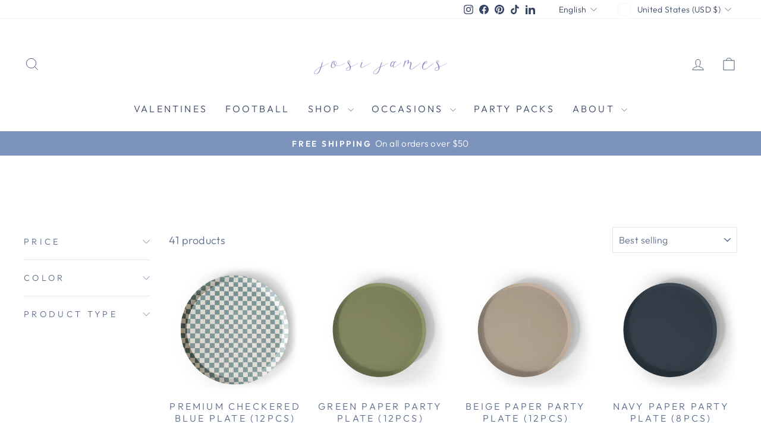

--- FILE ---
content_type: text/html; charset=utf-8
request_url: https://www.josijames.com/collections/safari
body_size: 53154
content:
<!doctype html>
<html class="no-js" lang="en" dir="ltr">
<head>
  <meta charset="utf-8">
  <meta http-equiv="X-UA-Compatible" content="IE=edge,chrome=1">
  <meta name="viewport" content="width=device-width,initial-scale=1">
  <meta name="theme-color" content="#364463">
  <link rel="canonical" href="https://www.josijames.com/collections/safari">
  <link rel="preconnect" href="https://cdn.shopify.com" crossorigin>
  <link rel="preconnect" href="https://fonts.shopifycdn.com" crossorigin>
  <link rel="dns-prefetch" href="https://productreviews.shopifycdn.com">
  <link rel="dns-prefetch" href="https://ajax.googleapis.com">
  <link rel="dns-prefetch" href="https://maps.googleapis.com">
  <link rel="dns-prefetch" href="https://maps.gstatic.com"><link rel="shortcut icon" href="//www.josijames.com/cdn/shop/files/Favicon2_32x32.png?v=1746530179" type="image/png" /><title>Safari
&ndash; Josi James
</title>
<meta name="description" content="Whatever the age of your “wild child”, this Safari party collection is fun for all!!"><meta property="og:site_name" content="Josi James">
  <meta property="og:url" content="https://www.josijames.com/collections/safari">
  <meta property="og:title" content="Safari">
  <meta property="og:type" content="website">
  <meta property="og:description" content="Whatever the age of your “wild child”, this Safari party collection is fun for all!!"><meta property="og:image" content="http://www.josijames.com/cdn/shop/collections/the-safari-collection-914051.webp?v=1739840061">
    <meta property="og:image:secure_url" content="https://www.josijames.com/cdn/shop/collections/the-safari-collection-914051.webp?v=1739840061">
    <meta property="og:image:width" content="1536">
    <meta property="og:image:height" content="2048"><meta name="twitter:site" content="@">
  <meta name="twitter:card" content="summary_large_image">
  <meta name="twitter:title" content="Safari">
  <meta name="twitter:description" content="Whatever the age of your “wild child”, this Safari party collection is fun for all!!">
<style data-shopify>@font-face {
  font-family: "Tenor Sans";
  font-weight: 400;
  font-style: normal;
  font-display: swap;
  src: url("//www.josijames.com/cdn/fonts/tenor_sans/tenorsans_n4.966071a72c28462a9256039d3e3dc5b0cf314f65.woff2") format("woff2"),
       url("//www.josijames.com/cdn/fonts/tenor_sans/tenorsans_n4.2282841d948f9649ba5c3cad6ea46df268141820.woff") format("woff");
}

  @font-face {
  font-family: Outfit;
  font-weight: 300;
  font-style: normal;
  font-display: swap;
  src: url("//www.josijames.com/cdn/fonts/outfit/outfit_n3.8c97ae4c4fac7c2ea467a6dc784857f4de7e0e37.woff2") format("woff2"),
       url("//www.josijames.com/cdn/fonts/outfit/outfit_n3.b50a189ccde91f9bceee88f207c18c09f0b62a7b.woff") format("woff");
}


  @font-face {
  font-family: Outfit;
  font-weight: 600;
  font-style: normal;
  font-display: swap;
  src: url("//www.josijames.com/cdn/fonts/outfit/outfit_n6.dfcbaa80187851df2e8384061616a8eaa1702fdc.woff2") format("woff2"),
       url("//www.josijames.com/cdn/fonts/outfit/outfit_n6.88384e9fc3e36038624caccb938f24ea8008a91d.woff") format("woff");
}

  
  
</style><link href="//www.josijames.com/cdn/shop/t/16/assets/theme.css?v=122572344915922350931765986086" rel="stylesheet" type="text/css" media="all" />
<style data-shopify>:root {
    --typeHeaderPrimary: "Tenor Sans";
    --typeHeaderFallback: sans-serif;
    --typeHeaderSize: 36px;
    --typeHeaderWeight: 400;
    --typeHeaderLineHeight: 1;
    --typeHeaderSpacing: 0.0em;

    --typeBasePrimary:Outfit;
    --typeBaseFallback:sans-serif;
    --typeBaseSize: 18px;
    --typeBaseWeight: 300;
    --typeBaseSpacing: 0.025em;
    --typeBaseLineHeight: 1.4;
    --typeBaselineHeightMinus01: 1.3;

    --typeCollectionTitle: 20px;

    --iconWeight: 2px;
    --iconLinecaps: miter;

    
        --buttonRadius: 0;
    

    --colorGridOverlayOpacity: 0.1;
    --colorAnnouncement: #7c93bc;
    --colorAnnouncementText: #ffffff;

    --colorBody: #ffffff;
    --colorBodyAlpha05: rgba(255, 255, 255, 0.05);
    --colorBodyDim: #f2f2f2;
    --colorBodyLightDim: #fafafa;
    --colorBodyMediumDim: #f5f5f5;


    --colorBorder: #e8e8e1;

    --colorBtnPrimary: #364463;
    --colorBtnPrimaryLight: #485b84;
    --colorBtnPrimaryDim: #2d3953;
    --colorBtnPrimaryText: #ffffff;

    --colorCartDot: #ff4f33;

    --colorDrawers: #ffffff;
    --colorDrawersDim: #f2f2f2;
    --colorDrawerBorder: #e8e8e1;
    --colorDrawerText: #000000;
    --colorDrawerTextDark: #000000;
    --colorDrawerButton: #364463;
    --colorDrawerButtonText: #ffffff;

    --colorFooter: #ffffff;
    --colorFooterText: #000000;
    --colorFooterTextAlpha01: #000000;

    --colorGridOverlay: #000000;
    --colorGridOverlayOpacity: 0.1;

    --colorHeaderTextAlpha01: rgba(54, 68, 99, 0.1);

    --colorHeroText: #ffffff;

    --colorSmallImageBg: #ffffff;
    --colorLargeImageBg: #596a8b;

    --colorImageOverlay: #596a8b;
    --colorImageOverlayOpacity: 0.1;
    --colorImageOverlayTextShadow: 0.2;

    --colorLink: #596a8b;

    --colorModalBg: rgba(230, 230, 230, 0.6);

    --colorNav: #ffffff;
    --colorNavText: #364463;

    --colorPrice: #2f3239;

    --colorSaleTag: #2f3239;
    --colorSaleTagText: #ffffff;

    --colorTextBody: #596a8b;
    --colorTextBodyAlpha015: rgba(89, 106, 139, 0.15);
    --colorTextBodyAlpha005: rgba(89, 106, 139, 0.05);
    --colorTextBodyAlpha008: rgba(89, 106, 139, 0.08);
    --colorTextSavings: #C20000;

    --urlIcoSelect: url(//www.josijames.com/cdn/shop/t/16/assets/ico-select.svg);
    --urlIcoSelectFooter: url(//www.josijames.com/cdn/shop/t/16/assets/ico-select-footer.svg);
    --urlIcoSelectWhite: url(//www.josijames.com/cdn/shop/t/16/assets/ico-select-white.svg);

    --grid-gutter: 17px;
    --drawer-gutter: 20px;

    --sizeChartMargin: 25px 0;
    --sizeChartIconMargin: 5px;

    --newsletterReminderPadding: 40px;

    /*Shop Pay Installments*/
    --color-body-text: #596a8b;
    --color-body: #ffffff;
    --color-bg: #ffffff;
    }

    .placeholder-content {
    background-image: linear-gradient(100deg, #ffffff 40%, #f7f7f7 63%, #ffffff 79%);
    }</style><script>
    document.documentElement.className = document.documentElement.className.replace('no-js', 'js');

    window.theme = window.theme || {};
    theme.routes = {
      home: "/",
      cart: "/cart.js",
      cartPage: "/cart",
      cartAdd: "/cart/add.js",
      cartChange: "/cart/change.js",
      search: "/search",
      predictiveSearch: "/search/suggest"
    };
    theme.strings = {
      soldOut: "Sold Out",
      unavailable: "Unavailable",
      inStockLabel: "In stock, ready to ship",
      oneStockLabel: "Low stock - [count] item left",
      otherStockLabel: "Low stock - [count] items left",
      willNotShipUntil: "Ready to ship [date]",
      willBeInStockAfter: "Back in stock [date]",
      waitingForStock: "Backordered, shipping soon",
      savePrice: "Save [saved_amount]",
      cartEmpty: "Your cart is currently empty.",
      cartTermsConfirmation: "You must agree with the terms and conditions of sales to check out",
      searchCollections: "Collections",
      searchPages: "Pages",
      searchArticles: "Articles",
      productFrom: "from ",
      maxQuantity: "You can only have [quantity] of [title] in your cart."
    };
    theme.settings = {
      cartType: "drawer",
      isCustomerTemplate: false,
      moneyFormat: "${{amount}}",
      saveType: "dollar",
      productImageSize: "natural",
      productImageCover: false,
      predictiveSearch: true,
      predictiveSearchType: null,
      predictiveSearchVendor: false,
      predictiveSearchPrice: false,
      quickView: false,
      themeName: 'Impulse',
      themeVersion: "7.6.1"
    };
  </script>

  <script>window.performance && window.performance.mark && window.performance.mark('shopify.content_for_header.start');</script><meta name="facebook-domain-verification" content="w87fc47hyw90un11ypttprasq97hwc">
<meta name="google-site-verification" content="zxlDQCi26v2uh7QTbGGUbpauBphwKVwQh_iiQrjWono">
<meta id="shopify-digital-wallet" name="shopify-digital-wallet" content="/57515081821/digital_wallets/dialog">
<meta name="shopify-checkout-api-token" content="02db5859b881f25bf5be7281689f97c0">
<meta id="in-context-paypal-metadata" data-shop-id="57515081821" data-venmo-supported="false" data-environment="production" data-locale="en_US" data-paypal-v4="true" data-currency="USD">
<link rel="alternate" type="application/atom+xml" title="Feed" href="/collections/safari.atom" />
<link rel="next" href="/collections/safari?page=2">
<link rel="alternate" hreflang="x-default" href="https://www.josijames.com/collections/safari">
<link rel="alternate" hreflang="en" href="https://www.josijames.com/collections/safari">
<link rel="alternate" hreflang="de" href="https://www.josijames.com/de/collections/safari">
<link rel="alternate" hreflang="es" href="https://www.josijames.com/es/collections/safari">
<link rel="alternate" hreflang="fr" href="https://www.josijames.com/fr/collections/safari">
<link rel="alternate" type="application/json+oembed" href="https://www.josijames.com/collections/safari.oembed">
<script async="async" src="/checkouts/internal/preloads.js?locale=en-US"></script>
<link rel="preconnect" href="https://shop.app" crossorigin="anonymous">
<script async="async" src="https://shop.app/checkouts/internal/preloads.js?locale=en-US&shop_id=57515081821" crossorigin="anonymous"></script>
<script id="apple-pay-shop-capabilities" type="application/json">{"shopId":57515081821,"countryCode":"US","currencyCode":"USD","merchantCapabilities":["supports3DS"],"merchantId":"gid:\/\/shopify\/Shop\/57515081821","merchantName":"Josi James","requiredBillingContactFields":["postalAddress","email"],"requiredShippingContactFields":["postalAddress","email"],"shippingType":"shipping","supportedNetworks":["visa","masterCard","amex","discover","elo","jcb"],"total":{"type":"pending","label":"Josi James","amount":"1.00"},"shopifyPaymentsEnabled":true,"supportsSubscriptions":true}</script>
<script id="shopify-features" type="application/json">{"accessToken":"02db5859b881f25bf5be7281689f97c0","betas":["rich-media-storefront-analytics"],"domain":"www.josijames.com","predictiveSearch":true,"shopId":57515081821,"locale":"en"}</script>
<script>var Shopify = Shopify || {};
Shopify.shop = "josi-james.myshopify.com";
Shopify.locale = "en";
Shopify.currency = {"active":"USD","rate":"1.0"};
Shopify.country = "US";
Shopify.theme = {"name":"Copy of Impulse-free shipping bar","id":146487705693,"schema_name":"Impulse","schema_version":"7.6.1","theme_store_id":857,"role":"main"};
Shopify.theme.handle = "null";
Shopify.theme.style = {"id":null,"handle":null};
Shopify.cdnHost = "www.josijames.com/cdn";
Shopify.routes = Shopify.routes || {};
Shopify.routes.root = "/";</script>
<script type="module">!function(o){(o.Shopify=o.Shopify||{}).modules=!0}(window);</script>
<script>!function(o){function n(){var o=[];function n(){o.push(Array.prototype.slice.apply(arguments))}return n.q=o,n}var t=o.Shopify=o.Shopify||{};t.loadFeatures=n(),t.autoloadFeatures=n()}(window);</script>
<script>
  window.ShopifyPay = window.ShopifyPay || {};
  window.ShopifyPay.apiHost = "shop.app\/pay";
  window.ShopifyPay.redirectState = null;
</script>
<script id="shop-js-analytics" type="application/json">{"pageType":"collection"}</script>
<script defer="defer" async type="module" src="//www.josijames.com/cdn/shopifycloud/shop-js/modules/v2/client.init-shop-cart-sync_BT-GjEfc.en.esm.js"></script>
<script defer="defer" async type="module" src="//www.josijames.com/cdn/shopifycloud/shop-js/modules/v2/chunk.common_D58fp_Oc.esm.js"></script>
<script defer="defer" async type="module" src="//www.josijames.com/cdn/shopifycloud/shop-js/modules/v2/chunk.modal_xMitdFEc.esm.js"></script>
<script type="module">
  await import("//www.josijames.com/cdn/shopifycloud/shop-js/modules/v2/client.init-shop-cart-sync_BT-GjEfc.en.esm.js");
await import("//www.josijames.com/cdn/shopifycloud/shop-js/modules/v2/chunk.common_D58fp_Oc.esm.js");
await import("//www.josijames.com/cdn/shopifycloud/shop-js/modules/v2/chunk.modal_xMitdFEc.esm.js");

  window.Shopify.SignInWithShop?.initShopCartSync?.({"fedCMEnabled":true,"windoidEnabled":true});

</script>
<script>
  window.Shopify = window.Shopify || {};
  if (!window.Shopify.featureAssets) window.Shopify.featureAssets = {};
  window.Shopify.featureAssets['shop-js'] = {"shop-cart-sync":["modules/v2/client.shop-cart-sync_DZOKe7Ll.en.esm.js","modules/v2/chunk.common_D58fp_Oc.esm.js","modules/v2/chunk.modal_xMitdFEc.esm.js"],"init-fed-cm":["modules/v2/client.init-fed-cm_B6oLuCjv.en.esm.js","modules/v2/chunk.common_D58fp_Oc.esm.js","modules/v2/chunk.modal_xMitdFEc.esm.js"],"shop-cash-offers":["modules/v2/client.shop-cash-offers_D2sdYoxE.en.esm.js","modules/v2/chunk.common_D58fp_Oc.esm.js","modules/v2/chunk.modal_xMitdFEc.esm.js"],"shop-login-button":["modules/v2/client.shop-login-button_QeVjl5Y3.en.esm.js","modules/v2/chunk.common_D58fp_Oc.esm.js","modules/v2/chunk.modal_xMitdFEc.esm.js"],"pay-button":["modules/v2/client.pay-button_DXTOsIq6.en.esm.js","modules/v2/chunk.common_D58fp_Oc.esm.js","modules/v2/chunk.modal_xMitdFEc.esm.js"],"shop-button":["modules/v2/client.shop-button_DQZHx9pm.en.esm.js","modules/v2/chunk.common_D58fp_Oc.esm.js","modules/v2/chunk.modal_xMitdFEc.esm.js"],"avatar":["modules/v2/client.avatar_BTnouDA3.en.esm.js"],"init-windoid":["modules/v2/client.init-windoid_CR1B-cfM.en.esm.js","modules/v2/chunk.common_D58fp_Oc.esm.js","modules/v2/chunk.modal_xMitdFEc.esm.js"],"init-shop-for-new-customer-accounts":["modules/v2/client.init-shop-for-new-customer-accounts_C_vY_xzh.en.esm.js","modules/v2/client.shop-login-button_QeVjl5Y3.en.esm.js","modules/v2/chunk.common_D58fp_Oc.esm.js","modules/v2/chunk.modal_xMitdFEc.esm.js"],"init-shop-email-lookup-coordinator":["modules/v2/client.init-shop-email-lookup-coordinator_BI7n9ZSv.en.esm.js","modules/v2/chunk.common_D58fp_Oc.esm.js","modules/v2/chunk.modal_xMitdFEc.esm.js"],"init-shop-cart-sync":["modules/v2/client.init-shop-cart-sync_BT-GjEfc.en.esm.js","modules/v2/chunk.common_D58fp_Oc.esm.js","modules/v2/chunk.modal_xMitdFEc.esm.js"],"shop-toast-manager":["modules/v2/client.shop-toast-manager_DiYdP3xc.en.esm.js","modules/v2/chunk.common_D58fp_Oc.esm.js","modules/v2/chunk.modal_xMitdFEc.esm.js"],"init-customer-accounts":["modules/v2/client.init-customer-accounts_D9ZNqS-Q.en.esm.js","modules/v2/client.shop-login-button_QeVjl5Y3.en.esm.js","modules/v2/chunk.common_D58fp_Oc.esm.js","modules/v2/chunk.modal_xMitdFEc.esm.js"],"init-customer-accounts-sign-up":["modules/v2/client.init-customer-accounts-sign-up_iGw4briv.en.esm.js","modules/v2/client.shop-login-button_QeVjl5Y3.en.esm.js","modules/v2/chunk.common_D58fp_Oc.esm.js","modules/v2/chunk.modal_xMitdFEc.esm.js"],"shop-follow-button":["modules/v2/client.shop-follow-button_CqMgW2wH.en.esm.js","modules/v2/chunk.common_D58fp_Oc.esm.js","modules/v2/chunk.modal_xMitdFEc.esm.js"],"checkout-modal":["modules/v2/client.checkout-modal_xHeaAweL.en.esm.js","modules/v2/chunk.common_D58fp_Oc.esm.js","modules/v2/chunk.modal_xMitdFEc.esm.js"],"shop-login":["modules/v2/client.shop-login_D91U-Q7h.en.esm.js","modules/v2/chunk.common_D58fp_Oc.esm.js","modules/v2/chunk.modal_xMitdFEc.esm.js"],"lead-capture":["modules/v2/client.lead-capture_BJmE1dJe.en.esm.js","modules/v2/chunk.common_D58fp_Oc.esm.js","modules/v2/chunk.modal_xMitdFEc.esm.js"],"payment-terms":["modules/v2/client.payment-terms_Ci9AEqFq.en.esm.js","modules/v2/chunk.common_D58fp_Oc.esm.js","modules/v2/chunk.modal_xMitdFEc.esm.js"]};
</script>
<script>(function() {
  var isLoaded = false;
  function asyncLoad() {
    if (isLoaded) return;
    isLoaded = true;
    var urls = ["https:\/\/metashop.dolphinsuite.com\/ow_static\/plugins\/biolink\/js\/clicktracking.js?t=1689532193\u0026shop=josi-james.myshopify.com","https:\/\/static.klaviyo.com\/onsite\/js\/klaviyo.js?company_id=Vyxpwu\u0026shop=josi-james.myshopify.com"];
    for (var i = 0; i < urls.length; i++) {
      var s = document.createElement('script');
      s.type = 'text/javascript';
      s.async = true;
      s.src = urls[i];
      var x = document.getElementsByTagName('script')[0];
      x.parentNode.insertBefore(s, x);
    }
  };
  if(window.attachEvent) {
    window.attachEvent('onload', asyncLoad);
  } else {
    window.addEventListener('load', asyncLoad, false);
  }
})();</script>
<script id="__st">var __st={"a":57515081821,"offset":-21600,"reqid":"578e6c6c-bbab-4889-b94b-ba36aa7f0ad1-1769211864","pageurl":"www.josijames.com\/collections\/safari","u":"bda388cb559a","p":"collection","rtyp":"collection","rid":268301729885};</script>
<script>window.ShopifyPaypalV4VisibilityTracking = true;</script>
<script id="captcha-bootstrap">!function(){'use strict';const t='contact',e='account',n='new_comment',o=[[t,t],['blogs',n],['comments',n],[t,'customer']],c=[[e,'customer_login'],[e,'guest_login'],[e,'recover_customer_password'],[e,'create_customer']],r=t=>t.map((([t,e])=>`form[action*='/${t}']:not([data-nocaptcha='true']) input[name='form_type'][value='${e}']`)).join(','),a=t=>()=>t?[...document.querySelectorAll(t)].map((t=>t.form)):[];function s(){const t=[...o],e=r(t);return a(e)}const i='password',u='form_key',d=['recaptcha-v3-token','g-recaptcha-response','h-captcha-response',i],f=()=>{try{return window.sessionStorage}catch{return}},m='__shopify_v',_=t=>t.elements[u];function p(t,e,n=!1){try{const o=window.sessionStorage,c=JSON.parse(o.getItem(e)),{data:r}=function(t){const{data:e,action:n}=t;return t[m]||n?{data:e,action:n}:{data:t,action:n}}(c);for(const[e,n]of Object.entries(r))t.elements[e]&&(t.elements[e].value=n);n&&o.removeItem(e)}catch(o){console.error('form repopulation failed',{error:o})}}const l='form_type',E='cptcha';function T(t){t.dataset[E]=!0}const w=window,h=w.document,L='Shopify',v='ce_forms',y='captcha';let A=!1;((t,e)=>{const n=(g='f06e6c50-85a8-45c8-87d0-21a2b65856fe',I='https://cdn.shopify.com/shopifycloud/storefront-forms-hcaptcha/ce_storefront_forms_captcha_hcaptcha.v1.5.2.iife.js',D={infoText:'Protected by hCaptcha',privacyText:'Privacy',termsText:'Terms'},(t,e,n)=>{const o=w[L][v],c=o.bindForm;if(c)return c(t,g,e,D).then(n);var r;o.q.push([[t,g,e,D],n]),r=I,A||(h.body.append(Object.assign(h.createElement('script'),{id:'captcha-provider',async:!0,src:r})),A=!0)});var g,I,D;w[L]=w[L]||{},w[L][v]=w[L][v]||{},w[L][v].q=[],w[L][y]=w[L][y]||{},w[L][y].protect=function(t,e){n(t,void 0,e),T(t)},Object.freeze(w[L][y]),function(t,e,n,w,h,L){const[v,y,A,g]=function(t,e,n){const i=e?o:[],u=t?c:[],d=[...i,...u],f=r(d),m=r(i),_=r(d.filter((([t,e])=>n.includes(e))));return[a(f),a(m),a(_),s()]}(w,h,L),I=t=>{const e=t.target;return e instanceof HTMLFormElement?e:e&&e.form},D=t=>v().includes(t);t.addEventListener('submit',(t=>{const e=I(t);if(!e)return;const n=D(e)&&!e.dataset.hcaptchaBound&&!e.dataset.recaptchaBound,o=_(e),c=g().includes(e)&&(!o||!o.value);(n||c)&&t.preventDefault(),c&&!n&&(function(t){try{if(!f())return;!function(t){const e=f();if(!e)return;const n=_(t);if(!n)return;const o=n.value;o&&e.removeItem(o)}(t);const e=Array.from(Array(32),(()=>Math.random().toString(36)[2])).join('');!function(t,e){_(t)||t.append(Object.assign(document.createElement('input'),{type:'hidden',name:u})),t.elements[u].value=e}(t,e),function(t,e){const n=f();if(!n)return;const o=[...t.querySelectorAll(`input[type='${i}']`)].map((({name:t})=>t)),c=[...d,...o],r={};for(const[a,s]of new FormData(t).entries())c.includes(a)||(r[a]=s);n.setItem(e,JSON.stringify({[m]:1,action:t.action,data:r}))}(t,e)}catch(e){console.error('failed to persist form',e)}}(e),e.submit())}));const S=(t,e)=>{t&&!t.dataset[E]&&(n(t,e.some((e=>e===t))),T(t))};for(const o of['focusin','change'])t.addEventListener(o,(t=>{const e=I(t);D(e)&&S(e,y())}));const B=e.get('form_key'),M=e.get(l),P=B&&M;t.addEventListener('DOMContentLoaded',(()=>{const t=y();if(P)for(const e of t)e.elements[l].value===M&&p(e,B);[...new Set([...A(),...v().filter((t=>'true'===t.dataset.shopifyCaptcha))])].forEach((e=>S(e,t)))}))}(h,new URLSearchParams(w.location.search),n,t,e,['guest_login'])})(!0,!0)}();</script>
<script integrity="sha256-4kQ18oKyAcykRKYeNunJcIwy7WH5gtpwJnB7kiuLZ1E=" data-source-attribution="shopify.loadfeatures" defer="defer" src="//www.josijames.com/cdn/shopifycloud/storefront/assets/storefront/load_feature-a0a9edcb.js" crossorigin="anonymous"></script>
<script crossorigin="anonymous" defer="defer" src="//www.josijames.com/cdn/shopifycloud/storefront/assets/shopify_pay/storefront-65b4c6d7.js?v=20250812"></script>
<script data-source-attribution="shopify.dynamic_checkout.dynamic.init">var Shopify=Shopify||{};Shopify.PaymentButton=Shopify.PaymentButton||{isStorefrontPortableWallets:!0,init:function(){window.Shopify.PaymentButton.init=function(){};var t=document.createElement("script");t.src="https://www.josijames.com/cdn/shopifycloud/portable-wallets/latest/portable-wallets.en.js",t.type="module",document.head.appendChild(t)}};
</script>
<script data-source-attribution="shopify.dynamic_checkout.buyer_consent">
  function portableWalletsHideBuyerConsent(e){var t=document.getElementById("shopify-buyer-consent"),n=document.getElementById("shopify-subscription-policy-button");t&&n&&(t.classList.add("hidden"),t.setAttribute("aria-hidden","true"),n.removeEventListener("click",e))}function portableWalletsShowBuyerConsent(e){var t=document.getElementById("shopify-buyer-consent"),n=document.getElementById("shopify-subscription-policy-button");t&&n&&(t.classList.remove("hidden"),t.removeAttribute("aria-hidden"),n.addEventListener("click",e))}window.Shopify?.PaymentButton&&(window.Shopify.PaymentButton.hideBuyerConsent=portableWalletsHideBuyerConsent,window.Shopify.PaymentButton.showBuyerConsent=portableWalletsShowBuyerConsent);
</script>
<script data-source-attribution="shopify.dynamic_checkout.cart.bootstrap">document.addEventListener("DOMContentLoaded",(function(){function t(){return document.querySelector("shopify-accelerated-checkout-cart, shopify-accelerated-checkout")}if(t())Shopify.PaymentButton.init();else{new MutationObserver((function(e,n){t()&&(Shopify.PaymentButton.init(),n.disconnect())})).observe(document.body,{childList:!0,subtree:!0})}}));
</script>
<script id='scb4127' type='text/javascript' async='' src='https://www.josijames.com/cdn/shopifycloud/privacy-banner/storefront-banner.js'></script><link id="shopify-accelerated-checkout-styles" rel="stylesheet" media="screen" href="https://www.josijames.com/cdn/shopifycloud/portable-wallets/latest/accelerated-checkout-backwards-compat.css" crossorigin="anonymous">
<style id="shopify-accelerated-checkout-cart">
        #shopify-buyer-consent {
  margin-top: 1em;
  display: inline-block;
  width: 100%;
}

#shopify-buyer-consent.hidden {
  display: none;
}

#shopify-subscription-policy-button {
  background: none;
  border: none;
  padding: 0;
  text-decoration: underline;
  font-size: inherit;
  cursor: pointer;
}

#shopify-subscription-policy-button::before {
  box-shadow: none;
}

      </style>

<script>window.performance && window.performance.mark && window.performance.mark('shopify.content_for_header.end');</script>

  <script src="//www.josijames.com/cdn/shop/t/16/assets/vendor-scripts-v11.js" defer="defer"></script><link rel="stylesheet" href="//www.josijames.com/cdn/shop/t/16/assets/country-flags.css"><script src="//www.josijames.com/cdn/shop/t/16/assets/theme.js?v=104180769944361832221765984923" defer="defer"></script>
<!-- BEGIN app block: shopify://apps/klaviyo-email-marketing-sms/blocks/klaviyo-onsite-embed/2632fe16-c075-4321-a88b-50b567f42507 -->












  <script async src="https://static.klaviyo.com/onsite/js/S6NDn8/klaviyo.js?company_id=S6NDn8"></script>
  <script>!function(){if(!window.klaviyo){window._klOnsite=window._klOnsite||[];try{window.klaviyo=new Proxy({},{get:function(n,i){return"push"===i?function(){var n;(n=window._klOnsite).push.apply(n,arguments)}:function(){for(var n=arguments.length,o=new Array(n),w=0;w<n;w++)o[w]=arguments[w];var t="function"==typeof o[o.length-1]?o.pop():void 0,e=new Promise((function(n){window._klOnsite.push([i].concat(o,[function(i){t&&t(i),n(i)}]))}));return e}}})}catch(n){window.klaviyo=window.klaviyo||[],window.klaviyo.push=function(){var n;(n=window._klOnsite).push.apply(n,arguments)}}}}();</script>

  




  <script>
    window.klaviyoReviewsProductDesignMode = false
  </script>







<!-- END app block --><link href="https://monorail-edge.shopifysvc.com" rel="dns-prefetch">
<script>(function(){if ("sendBeacon" in navigator && "performance" in window) {try {var session_token_from_headers = performance.getEntriesByType('navigation')[0].serverTiming.find(x => x.name == '_s').description;} catch {var session_token_from_headers = undefined;}var session_cookie_matches = document.cookie.match(/_shopify_s=([^;]*)/);var session_token_from_cookie = session_cookie_matches && session_cookie_matches.length === 2 ? session_cookie_matches[1] : "";var session_token = session_token_from_headers || session_token_from_cookie || "";function handle_abandonment_event(e) {var entries = performance.getEntries().filter(function(entry) {return /monorail-edge.shopifysvc.com/.test(entry.name);});if (!window.abandonment_tracked && entries.length === 0) {window.abandonment_tracked = true;var currentMs = Date.now();var navigation_start = performance.timing.navigationStart;var payload = {shop_id: 57515081821,url: window.location.href,navigation_start,duration: currentMs - navigation_start,session_token,page_type: "collection"};window.navigator.sendBeacon("https://monorail-edge.shopifysvc.com/v1/produce", JSON.stringify({schema_id: "online_store_buyer_site_abandonment/1.1",payload: payload,metadata: {event_created_at_ms: currentMs,event_sent_at_ms: currentMs}}));}}window.addEventListener('pagehide', handle_abandonment_event);}}());</script>
<script id="web-pixels-manager-setup">(function e(e,d,r,n,o){if(void 0===o&&(o={}),!Boolean(null===(a=null===(i=window.Shopify)||void 0===i?void 0:i.analytics)||void 0===a?void 0:a.replayQueue)){var i,a;window.Shopify=window.Shopify||{};var t=window.Shopify;t.analytics=t.analytics||{};var s=t.analytics;s.replayQueue=[],s.publish=function(e,d,r){return s.replayQueue.push([e,d,r]),!0};try{self.performance.mark("wpm:start")}catch(e){}var l=function(){var e={modern:/Edge?\/(1{2}[4-9]|1[2-9]\d|[2-9]\d{2}|\d{4,})\.\d+(\.\d+|)|Firefox\/(1{2}[4-9]|1[2-9]\d|[2-9]\d{2}|\d{4,})\.\d+(\.\d+|)|Chrom(ium|e)\/(9{2}|\d{3,})\.\d+(\.\d+|)|(Maci|X1{2}).+ Version\/(15\.\d+|(1[6-9]|[2-9]\d|\d{3,})\.\d+)([,.]\d+|)( \(\w+\)|)( Mobile\/\w+|) Safari\/|Chrome.+OPR\/(9{2}|\d{3,})\.\d+\.\d+|(CPU[ +]OS|iPhone[ +]OS|CPU[ +]iPhone|CPU IPhone OS|CPU iPad OS)[ +]+(15[._]\d+|(1[6-9]|[2-9]\d|\d{3,})[._]\d+)([._]\d+|)|Android:?[ /-](13[3-9]|1[4-9]\d|[2-9]\d{2}|\d{4,})(\.\d+|)(\.\d+|)|Android.+Firefox\/(13[5-9]|1[4-9]\d|[2-9]\d{2}|\d{4,})\.\d+(\.\d+|)|Android.+Chrom(ium|e)\/(13[3-9]|1[4-9]\d|[2-9]\d{2}|\d{4,})\.\d+(\.\d+|)|SamsungBrowser\/([2-9]\d|\d{3,})\.\d+/,legacy:/Edge?\/(1[6-9]|[2-9]\d|\d{3,})\.\d+(\.\d+|)|Firefox\/(5[4-9]|[6-9]\d|\d{3,})\.\d+(\.\d+|)|Chrom(ium|e)\/(5[1-9]|[6-9]\d|\d{3,})\.\d+(\.\d+|)([\d.]+$|.*Safari\/(?![\d.]+ Edge\/[\d.]+$))|(Maci|X1{2}).+ Version\/(10\.\d+|(1[1-9]|[2-9]\d|\d{3,})\.\d+)([,.]\d+|)( \(\w+\)|)( Mobile\/\w+|) Safari\/|Chrome.+OPR\/(3[89]|[4-9]\d|\d{3,})\.\d+\.\d+|(CPU[ +]OS|iPhone[ +]OS|CPU[ +]iPhone|CPU IPhone OS|CPU iPad OS)[ +]+(10[._]\d+|(1[1-9]|[2-9]\d|\d{3,})[._]\d+)([._]\d+|)|Android:?[ /-](13[3-9]|1[4-9]\d|[2-9]\d{2}|\d{4,})(\.\d+|)(\.\d+|)|Mobile Safari.+OPR\/([89]\d|\d{3,})\.\d+\.\d+|Android.+Firefox\/(13[5-9]|1[4-9]\d|[2-9]\d{2}|\d{4,})\.\d+(\.\d+|)|Android.+Chrom(ium|e)\/(13[3-9]|1[4-9]\d|[2-9]\d{2}|\d{4,})\.\d+(\.\d+|)|Android.+(UC? ?Browser|UCWEB|U3)[ /]?(15\.([5-9]|\d{2,})|(1[6-9]|[2-9]\d|\d{3,})\.\d+)\.\d+|SamsungBrowser\/(5\.\d+|([6-9]|\d{2,})\.\d+)|Android.+MQ{2}Browser\/(14(\.(9|\d{2,})|)|(1[5-9]|[2-9]\d|\d{3,})(\.\d+|))(\.\d+|)|K[Aa][Ii]OS\/(3\.\d+|([4-9]|\d{2,})\.\d+)(\.\d+|)/},d=e.modern,r=e.legacy,n=navigator.userAgent;return n.match(d)?"modern":n.match(r)?"legacy":"unknown"}(),u="modern"===l?"modern":"legacy",c=(null!=n?n:{modern:"",legacy:""})[u],f=function(e){return[e.baseUrl,"/wpm","/b",e.hashVersion,"modern"===e.buildTarget?"m":"l",".js"].join("")}({baseUrl:d,hashVersion:r,buildTarget:u}),m=function(e){var d=e.version,r=e.bundleTarget,n=e.surface,o=e.pageUrl,i=e.monorailEndpoint;return{emit:function(e){var a=e.status,t=e.errorMsg,s=(new Date).getTime(),l=JSON.stringify({metadata:{event_sent_at_ms:s},events:[{schema_id:"web_pixels_manager_load/3.1",payload:{version:d,bundle_target:r,page_url:o,status:a,surface:n,error_msg:t},metadata:{event_created_at_ms:s}}]});if(!i)return console&&console.warn&&console.warn("[Web Pixels Manager] No Monorail endpoint provided, skipping logging."),!1;try{return self.navigator.sendBeacon.bind(self.navigator)(i,l)}catch(e){}var u=new XMLHttpRequest;try{return u.open("POST",i,!0),u.setRequestHeader("Content-Type","text/plain"),u.send(l),!0}catch(e){return console&&console.warn&&console.warn("[Web Pixels Manager] Got an unhandled error while logging to Monorail."),!1}}}}({version:r,bundleTarget:l,surface:e.surface,pageUrl:self.location.href,monorailEndpoint:e.monorailEndpoint});try{o.browserTarget=l,function(e){var d=e.src,r=e.async,n=void 0===r||r,o=e.onload,i=e.onerror,a=e.sri,t=e.scriptDataAttributes,s=void 0===t?{}:t,l=document.createElement("script"),u=document.querySelector("head"),c=document.querySelector("body");if(l.async=n,l.src=d,a&&(l.integrity=a,l.crossOrigin="anonymous"),s)for(var f in s)if(Object.prototype.hasOwnProperty.call(s,f))try{l.dataset[f]=s[f]}catch(e){}if(o&&l.addEventListener("load",o),i&&l.addEventListener("error",i),u)u.appendChild(l);else{if(!c)throw new Error("Did not find a head or body element to append the script");c.appendChild(l)}}({src:f,async:!0,onload:function(){if(!function(){var e,d;return Boolean(null===(d=null===(e=window.Shopify)||void 0===e?void 0:e.analytics)||void 0===d?void 0:d.initialized)}()){var d=window.webPixelsManager.init(e)||void 0;if(d){var r=window.Shopify.analytics;r.replayQueue.forEach((function(e){var r=e[0],n=e[1],o=e[2];d.publishCustomEvent(r,n,o)})),r.replayQueue=[],r.publish=d.publishCustomEvent,r.visitor=d.visitor,r.initialized=!0}}},onerror:function(){return m.emit({status:"failed",errorMsg:"".concat(f," has failed to load")})},sri:function(e){var d=/^sha384-[A-Za-z0-9+/=]+$/;return"string"==typeof e&&d.test(e)}(c)?c:"",scriptDataAttributes:o}),m.emit({status:"loading"})}catch(e){m.emit({status:"failed",errorMsg:(null==e?void 0:e.message)||"Unknown error"})}}})({shopId: 57515081821,storefrontBaseUrl: "https://www.josijames.com",extensionsBaseUrl: "https://extensions.shopifycdn.com/cdn/shopifycloud/web-pixels-manager",monorailEndpoint: "https://monorail-edge.shopifysvc.com/unstable/produce_batch",surface: "storefront-renderer",enabledBetaFlags: ["2dca8a86"],webPixelsConfigList: [{"id":"1391296605","configuration":"{\"accountID\":\"shopify-57515081821\", \"endpoint\":\"https:\/\/connect.nosto.com\"}","eventPayloadVersion":"v1","runtimeContext":"STRICT","scriptVersion":"85848493c2a1c7a4bbf22728b6f9f31f","type":"APP","apiClientId":272825,"privacyPurposes":["ANALYTICS","MARKETING"],"dataSharingAdjustments":{"protectedCustomerApprovalScopes":["read_customer_personal_data"]}},{"id":"1230241885","configuration":"{\"accountID\":\"S6NDn8\",\"webPixelConfig\":\"eyJlbmFibGVBZGRlZFRvQ2FydEV2ZW50cyI6IHRydWV9\"}","eventPayloadVersion":"v1","runtimeContext":"STRICT","scriptVersion":"524f6c1ee37bacdca7657a665bdca589","type":"APP","apiClientId":123074,"privacyPurposes":["ANALYTICS","MARKETING"],"dataSharingAdjustments":{"protectedCustomerApprovalScopes":["read_customer_address","read_customer_email","read_customer_name","read_customer_personal_data","read_customer_phone"]}},{"id":"1024163933","configuration":"{\"webPixelName\":\"Judge.me\"}","eventPayloadVersion":"v1","runtimeContext":"STRICT","scriptVersion":"34ad157958823915625854214640f0bf","type":"APP","apiClientId":683015,"privacyPurposes":["ANALYTICS"],"dataSharingAdjustments":{"protectedCustomerApprovalScopes":["read_customer_email","read_customer_name","read_customer_personal_data","read_customer_phone"]}},{"id":"994213981","configuration":"{\"tagID\":\"2613478170734\"}","eventPayloadVersion":"v1","runtimeContext":"STRICT","scriptVersion":"18031546ee651571ed29edbe71a3550b","type":"APP","apiClientId":3009811,"privacyPurposes":["ANALYTICS","MARKETING","SALE_OF_DATA"],"dataSharingAdjustments":{"protectedCustomerApprovalScopes":["read_customer_address","read_customer_email","read_customer_name","read_customer_personal_data","read_customer_phone"]}},{"id":"374734941","configuration":"{\"config\":\"{\\\"google_tag_ids\\\":[\\\"G-NH6YCEZ9DJ\\\",\\\"GT-552SRM4W\\\"],\\\"target_country\\\":\\\"US\\\",\\\"gtag_events\\\":[{\\\"type\\\":\\\"search\\\",\\\"action_label\\\":\\\"G-NH6YCEZ9DJ\\\"},{\\\"type\\\":\\\"begin_checkout\\\",\\\"action_label\\\":\\\"G-NH6YCEZ9DJ\\\"},{\\\"type\\\":\\\"view_item\\\",\\\"action_label\\\":[\\\"G-NH6YCEZ9DJ\\\",\\\"MC-NT33HS17CM\\\"]},{\\\"type\\\":\\\"purchase\\\",\\\"action_label\\\":[\\\"G-NH6YCEZ9DJ\\\",\\\"MC-NT33HS17CM\\\"]},{\\\"type\\\":\\\"page_view\\\",\\\"action_label\\\":[\\\"G-NH6YCEZ9DJ\\\",\\\"MC-NT33HS17CM\\\"]},{\\\"type\\\":\\\"add_payment_info\\\",\\\"action_label\\\":\\\"G-NH6YCEZ9DJ\\\"},{\\\"type\\\":\\\"add_to_cart\\\",\\\"action_label\\\":\\\"G-NH6YCEZ9DJ\\\"}],\\\"enable_monitoring_mode\\\":false}\"}","eventPayloadVersion":"v1","runtimeContext":"OPEN","scriptVersion":"b2a88bafab3e21179ed38636efcd8a93","type":"APP","apiClientId":1780363,"privacyPurposes":[],"dataSharingAdjustments":{"protectedCustomerApprovalScopes":["read_customer_address","read_customer_email","read_customer_name","read_customer_personal_data","read_customer_phone"]}},{"id":"336691293","configuration":"{\"pixelCode\":\"CNNDB6BC77UEKDBVKA80\"}","eventPayloadVersion":"v1","runtimeContext":"STRICT","scriptVersion":"22e92c2ad45662f435e4801458fb78cc","type":"APP","apiClientId":4383523,"privacyPurposes":["ANALYTICS","MARKETING","SALE_OF_DATA"],"dataSharingAdjustments":{"protectedCustomerApprovalScopes":["read_customer_address","read_customer_email","read_customer_name","read_customer_personal_data","read_customer_phone"]}},{"id":"225443933","configuration":"{\"shopId\":\"josi-james.myshopify.com\"}","eventPayloadVersion":"v1","runtimeContext":"STRICT","scriptVersion":"674c31de9c131805829c42a983792da6","type":"APP","apiClientId":2753413,"privacyPurposes":["ANALYTICS","MARKETING","SALE_OF_DATA"],"dataSharingAdjustments":{"protectedCustomerApprovalScopes":["read_customer_address","read_customer_email","read_customer_name","read_customer_personal_data","read_customer_phone"]}},{"id":"192839773","configuration":"{\"pixel_id\":\"683099709941852\",\"pixel_type\":\"facebook_pixel\",\"metaapp_system_user_token\":\"-\"}","eventPayloadVersion":"v1","runtimeContext":"OPEN","scriptVersion":"ca16bc87fe92b6042fbaa3acc2fbdaa6","type":"APP","apiClientId":2329312,"privacyPurposes":["ANALYTICS","MARKETING","SALE_OF_DATA"],"dataSharingAdjustments":{"protectedCustomerApprovalScopes":["read_customer_address","read_customer_email","read_customer_name","read_customer_personal_data","read_customer_phone"]}},{"id":"shopify-app-pixel","configuration":"{}","eventPayloadVersion":"v1","runtimeContext":"STRICT","scriptVersion":"0450","apiClientId":"shopify-pixel","type":"APP","privacyPurposes":["ANALYTICS","MARKETING"]},{"id":"shopify-custom-pixel","eventPayloadVersion":"v1","runtimeContext":"LAX","scriptVersion":"0450","apiClientId":"shopify-pixel","type":"CUSTOM","privacyPurposes":["ANALYTICS","MARKETING"]}],isMerchantRequest: false,initData: {"shop":{"name":"Josi James","paymentSettings":{"currencyCode":"USD"},"myshopifyDomain":"josi-james.myshopify.com","countryCode":"US","storefrontUrl":"https:\/\/www.josijames.com"},"customer":null,"cart":null,"checkout":null,"productVariants":[],"purchasingCompany":null},},"https://www.josijames.com/cdn","fcfee988w5aeb613cpc8e4bc33m6693e112",{"modern":"","legacy":""},{"shopId":"57515081821","storefrontBaseUrl":"https:\/\/www.josijames.com","extensionBaseUrl":"https:\/\/extensions.shopifycdn.com\/cdn\/shopifycloud\/web-pixels-manager","surface":"storefront-renderer","enabledBetaFlags":"[\"2dca8a86\"]","isMerchantRequest":"false","hashVersion":"fcfee988w5aeb613cpc8e4bc33m6693e112","publish":"custom","events":"[[\"page_viewed\",{}],[\"collection_viewed\",{\"collection\":{\"id\":\"268301729885\",\"title\":\"Safari\",\"productVariants\":[{\"price\":{\"amount\":9.95,\"currencyCode\":\"USD\"},\"product\":{\"title\":\"Premium Checkered Blue Plate (12pcs)\",\"vendor\":\"Josi James\",\"id\":\"7249650483293\",\"untranslatedTitle\":\"Premium Checkered Blue Plate (12pcs)\",\"url\":\"\/products\/checkered-blue-plate-xl\",\"type\":\"10.5 Inch Plate\"},\"id\":\"41444260446301\",\"image\":{\"src\":\"\/\/www.josijames.com\/cdn\/shop\/files\/premium-checkered-blue-plate-8pcs-440219.png?v=1739839976\"},\"sku\":\"CXLB1PJJ\",\"title\":\"Default Title\",\"untranslatedTitle\":\"Default Title\"},{\"price\":{\"amount\":7.95,\"currencyCode\":\"USD\"},\"product\":{\"title\":\"Green Paper Party Plate (12pcs)\",\"vendor\":\"Josi James\",\"id\":\"6889426255965\",\"untranslatedTitle\":\"Green Paper Party Plate (12pcs)\",\"url\":\"\/products\/classic-small-plate-green\",\"type\":\"9 Inch Plate\"},\"id\":\"41181390078045\",\"image\":{\"src\":\"\/\/www.josijames.com\/cdn\/shop\/files\/green-paper-party-plate-12pcs-796783.png?v=1739840076\"},\"sku\":\"CP3JJ- 12\",\"title\":\"Default Title\",\"untranslatedTitle\":\"Default Title\"},{\"price\":{\"amount\":7.95,\"currencyCode\":\"USD\"},\"product\":{\"title\":\"Beige Paper Party Plate (12pcs)\",\"vendor\":\"Josi James\",\"id\":\"6889427664989\",\"untranslatedTitle\":\"Beige Paper Party Plate (12pcs)\",\"url\":\"\/products\/classic-largeplace-tan\",\"type\":\"9 Inch Plate\"},\"id\":\"41181387882589\",\"image\":{\"src\":\"\/\/www.josijames.com\/cdn\/shop\/files\/beige-paper-party-plate-12pcs-789694.png?v=1739840071\"},\"sku\":\"SCP2JJ - 12\",\"title\":\"Default Title\",\"untranslatedTitle\":\"Default Title\"},{\"price\":{\"amount\":7.95,\"currencyCode\":\"USD\"},\"product\":{\"title\":\"Navy Paper Party Plate (8pcs)\",\"vendor\":\"Josi James\",\"id\":\"6889425076317\",\"untranslatedTitle\":\"Navy Paper Party Plate (8pcs)\",\"url\":\"\/products\/classic-large-plates-navy\",\"type\":\"9 Inch Plate\"},\"id\":\"41181390307421\",\"image\":{\"src\":\"\/\/www.josijames.com\/cdn\/shop\/files\/navy-paper-party-plate-8pcs-272140.png?v=1739840153\"},\"sku\":\"PP3JJ\",\"title\":\"Default Title\",\"untranslatedTitle\":\"Default Title\"},{\"price\":{\"amount\":5.0,\"currencyCode\":\"USD\"},\"product\":{\"title\":\"Blue Checkered Cups (Set of 8)\",\"vendor\":\"Josi James\",\"id\":\"7279117369437\",\"untranslatedTitle\":\"Blue Checkered Cups (Set of 8)\",\"url\":\"\/products\/blue-checkered-cups-set-of-8\",\"type\":\"Cups\"},\"id\":\"41583321350237\",\"image\":{\"src\":\"\/\/www.josijames.com\/cdn\/shop\/files\/blue-checkered-cups-set-of-8-113890.png?v=1739839972\"},\"sku\":\"CCB1JJ\",\"title\":\"Default Title\",\"untranslatedTitle\":\"Default Title\"},{\"price\":{\"amount\":5.95,\"currencyCode\":\"USD\"},\"product\":{\"title\":\"Blue Check Large Disposable Paper Napkins (16pcs)\",\"vendor\":\"Josi James\",\"id\":\"7279095971933\",\"untranslatedTitle\":\"Blue Check Large Disposable Paper Napkins (16pcs)\",\"url\":\"\/products\/blue-check-large-napkin-set-of-16\",\"type\":\"Large Napkins\"},\"id\":\"41583148597341\",\"image\":{\"src\":\"\/\/www.josijames.com\/cdn\/shop\/files\/blue-check-large-disposable-paper-napkins-16pcs-947916.png?v=1739839973\"},\"sku\":\"GBCN1JJ\",\"title\":\"Default Title\",\"untranslatedTitle\":\"Default Title\"},{\"price\":{\"amount\":7.95,\"currencyCode\":\"USD\"},\"product\":{\"title\":\"Yellow Paper Party Plate (8pcs)\",\"vendor\":\"Josi James\",\"id\":\"6889425469533\",\"untranslatedTitle\":\"Yellow Paper Party Plate (8pcs)\",\"url\":\"\/products\/classic-large-plates-yellow\",\"type\":\"9 Inch Plate\"},\"id\":\"43830647947357\",\"image\":{\"src\":\"\/\/www.josijames.com\/cdn\/shop\/files\/yellow-paper-party-plate-8pcs-229673.png?v=1739840081\"},\"sku\":\"TP2JJ\",\"title\":\"Yellow\",\"untranslatedTitle\":\"Yellow\"},{\"price\":{\"amount\":5.95,\"currencyCode\":\"USD\"},\"product\":{\"title\":\"Classic Stripe Baby Blue Large Disposable Paper Napkins (16pcs)\",\"vendor\":\"Josi James\",\"id\":\"7279133720669\",\"untranslatedTitle\":\"Classic Stripe Baby Blue Large Disposable Paper Napkins (16pcs)\",\"url\":\"\/products\/classic-stripe-baby-blue-large-napkin-set-of-16\",\"type\":\"Large Napkins\"},\"id\":\"41583414050909\",\"image\":{\"src\":\"\/\/www.josijames.com\/cdn\/shop\/files\/classic-stripe-baby-blue-large-disposable-paper-napkins-16pcs-405326.png?v=1739839971\"},\"sku\":\"LBSN1JJ\",\"title\":\"Default Title\",\"untranslatedTitle\":\"Default Title\"},{\"price\":{\"amount\":7.0,\"currencyCode\":\"USD\"},\"product\":{\"title\":\"Safari Jeep Dessert Paper Party Plate (8pcs)\",\"vendor\":\"Josi James\",\"id\":\"6889427402845\",\"untranslatedTitle\":\"Safari Jeep Dessert Paper Party Plate (8pcs)\",\"url\":\"\/products\/safari-shapedplate\",\"type\":\"Die Cut Plate\"},\"id\":\"41181398171741\",\"image\":{\"src\":\"\/\/www.josijames.com\/cdn\/shop\/files\/safari-jeep-dessert-paper-party-plate-8pcs-502123.png?v=1739840044\"},\"sku\":\"SAP2JJ\",\"title\":\"Default Title\",\"untranslatedTitle\":\"Default Title\"},{\"price\":{\"amount\":9.95,\"currencyCode\":\"USD\"},\"product\":{\"title\":\"Premium Checkered Gold Matte Plate (8pcs)\",\"vendor\":\"Josi James\",\"id\":\"7249648549981\",\"untranslatedTitle\":\"Premium Checkered Gold Matte Plate (8pcs)\",\"url\":\"\/products\/checkered-gold-matte-plate-xl\",\"type\":\"10.5 Inch Plate\"},\"id\":\"43830647914589\",\"image\":{\"src\":\"\/\/www.josijames.com\/cdn\/shop\/files\/premium-checkered-gold-matte-plate-8pcs-784210.png?v=1739839978\"},\"sku\":\"CXLY1PJJ\",\"title\":\"Yellow\",\"untranslatedTitle\":\"Yellow\"},{\"price\":{\"amount\":5.0,\"currencyCode\":\"USD\"},\"product\":{\"title\":\"Checkered Gold Matte Cups (Set of 8)\",\"vendor\":\"Josi James\",\"id\":\"7279113175133\",\"untranslatedTitle\":\"Checkered Gold Matte Cups (Set of 8)\",\"url\":\"\/products\/checkered-gold-matte-cups-set-of-8\",\"type\":\"Cups\"},\"id\":\"43830647783517\",\"image\":{\"src\":\"\/\/www.josijames.com\/cdn\/shop\/files\/checkered-gold-matte-cups-set-of-8-589471.png?v=1739840024\"},\"sku\":\"CCY1JJ\",\"title\":\"Yellow\",\"untranslatedTitle\":\"Yellow\"},{\"price\":{\"amount\":5.95,\"currencyCode\":\"USD\"},\"product\":{\"title\":\"Classic Stripe Red Large Disposable Paper Napkins (16pcs)\",\"vendor\":\"Josi James\",\"id\":\"7279141716061\",\"untranslatedTitle\":\"Classic Stripe Red Large Disposable Paper Napkins (16pcs)\",\"url\":\"\/products\/classic-stripe-red-large-napkin-set-of-16\",\"type\":\"Large Napkins\"},\"id\":\"43830619045981\",\"image\":{\"src\":\"\/\/www.josijames.com\/cdn\/shop\/files\/classic-stripe-red-large-disposable-paper-napkins-16pcs-798058.png?v=1739839972\"},\"sku\":\"RSN1JJ\",\"title\":\"Red\",\"untranslatedTitle\":\"Red\"},{\"price\":{\"amount\":5.95,\"currencyCode\":\"USD\"},\"product\":{\"title\":\"Pinstripe Gold Matte Large Disposable Paper Napkins (16pcs)\",\"vendor\":\"Josi James\",\"id\":\"7279133261917\",\"untranslatedTitle\":\"Pinstripe Gold Matte Large Disposable Paper Napkins (16pcs)\",\"url\":\"\/products\/pinstripe-gold-matte-large-napkin-set-of-16\",\"type\":\"Large Napkins\"},\"id\":\"43830647423069\",\"image\":{\"src\":\"\/\/www.josijames.com\/cdn\/shop\/files\/pinstripe-gold-matte-large-disposable-paper-napkins-16pcs-867085.png?v=1739839975\"},\"sku\":\"YSN2JJ\",\"title\":\"Yellow\",\"untranslatedTitle\":\"Yellow\"},{\"price\":{\"amount\":8.95,\"currencyCode\":\"USD\"},\"product\":{\"title\":\"Premium Green Bavarian Check Paper Plate (8pcs)\",\"vendor\":\"Josi James\",\"id\":\"7249679908957\",\"untranslatedTitle\":\"Premium Green Bavarian Check Paper Plate (8pcs)\",\"url\":\"\/products\/green-bavarian-check-plate-xl\",\"type\":\"10.5 Inch Plate\"},\"id\":\"41444316250205\",\"image\":{\"src\":\"\/\/www.josijames.com\/cdn\/shop\/files\/premium-green-bavarian-check-paper-plate-8pcs-604733.png?v=1739839975\"},\"sku\":\"RXLG1PJJ\",\"title\":\"Default Title\",\"untranslatedTitle\":\"Default Title\"},{\"price\":{\"amount\":7.95,\"currencyCode\":\"USD\"},\"product\":{\"title\":\"Gray Blue Paper Party Plate (8pcs)\",\"vendor\":\"Josi James\",\"id\":\"6889426223197\",\"untranslatedTitle\":\"Gray Blue Paper Party Plate (8pcs)\",\"url\":\"\/products\/classic-large-plate-darkblue\",\"type\":\"9 Inch Plate\"},\"id\":\"40414719705181\",\"image\":{\"src\":\"\/\/www.josijames.com\/cdn\/shop\/files\/gray-blue-paper-party-plate-8pcs-152011.png?v=1739840078\"},\"sku\":\"RSP1JJ\",\"title\":\"Default Title\",\"untranslatedTitle\":\"Default Title\"},{\"price\":{\"amount\":7.95,\"currencyCode\":\"USD\"},\"product\":{\"title\":\"Black Paper Party Plate (8pcs)\",\"vendor\":\"Josi James\",\"id\":\"6936502435933\",\"untranslatedTitle\":\"Black Paper Party Plate (8pcs)\",\"url\":\"\/products\/classic-black\",\"type\":\"9 Inch Plate\"},\"id\":\"41181388243037\",\"image\":{\"src\":\"\/\/www.josijames.com\/cdn\/shop\/files\/black-paper-party-plate-8pcs-722023.png?v=1739840030\"},\"sku\":\"HP4JJ\",\"title\":\"Default Title\",\"untranslatedTitle\":\"Default Title\"},{\"price\":{\"amount\":8.95,\"currencyCode\":\"USD\"},\"product\":{\"title\":\"Premium Checkered Light Gray Plate (8pcs)\",\"vendor\":\"Josi James\",\"id\":\"7249678368861\",\"untranslatedTitle\":\"Premium Checkered Light Gray Plate (8pcs)\",\"url\":\"\/products\/checkered-light-gray-plate-xl\",\"type\":\"10.5 Inch Plate\"},\"id\":\"41444293443677\",\"image\":{\"src\":\"\/\/www.josijames.com\/cdn\/shop\/files\/premium-checkered-light-gray-plate-8pcs-318190.png?v=1756655059\"},\"sku\":\"CXLB2PJJ\",\"title\":\"Default Title\",\"untranslatedTitle\":\"Default Title\"},{\"price\":{\"amount\":8.95,\"currencyCode\":\"USD\"},\"product\":{\"title\":\"Baby Blue Paper Party Plate (12pcs)\",\"vendor\":\"Josi James\",\"id\":\"7762577490013\",\"untranslatedTitle\":\"Baby Blue Paper Party Plate (12pcs)\",\"url\":\"\/products\/gray-blue-paper-party-plate-8pcs-copy\",\"type\":\"9 Inch Plate\"},\"id\":\"42815820759133\",\"image\":{\"src\":\"\/\/www.josijames.com\/cdn\/shop\/files\/baby-blue-paper-party-plate-12pcs-919405.png?v=1739839963\"},\"sku\":\"GCP2JJ\",\"title\":\"Default Title\",\"untranslatedTitle\":\"Default Title\"},{\"price\":{\"amount\":5.0,\"currencyCode\":\"USD\"},\"product\":{\"title\":\"Light Gray Checkered Cups (8pcs)\",\"vendor\":\"Josi James\",\"id\":\"7279126446173\",\"untranslatedTitle\":\"Light Gray Checkered Cups (8pcs)\",\"url\":\"\/products\/light-gray-checkered-cups-set-of-8\",\"type\":\"Cups\"},\"id\":\"41583360507997\",\"image\":{\"src\":\"\/\/www.josijames.com\/cdn\/shop\/files\/light-gray-checkered-cups-8pcs-738519.png?v=1739839970\"},\"sku\":\"CCB2JJ\",\"title\":\"Default Title\",\"untranslatedTitle\":\"Default Title\"},{\"price\":{\"amount\":7.95,\"currencyCode\":\"USD\"},\"product\":{\"title\":\"Orange Paper Party Plate (8pcs)\",\"vendor\":\"Josi James\",\"id\":\"6889424781405\",\"untranslatedTitle\":\"Orange Paper Party Plate (8pcs)\",\"url\":\"\/products\/classic-largeplate-orange\",\"type\":\"9 Inch Plate\"},\"id\":\"43830645194845\",\"image\":{\"src\":\"\/\/www.josijames.com\/cdn\/shop\/files\/orange-paper-party-plate-8pcs-935993.png?v=1739840152\"},\"sku\":\"DP2JJ\",\"title\":\"Orange\",\"untranslatedTitle\":\"Orange\"},{\"price\":{\"amount\":7.0,\"currencyCode\":\"USD\"},\"product\":{\"title\":\"Safari Cupcake Toppers\",\"vendor\":\"Josi James\",\"id\":\"6889427566685\",\"untranslatedTitle\":\"Safari Cupcake Toppers\",\"url\":\"\/products\/safari-cupcaketoppers\",\"type\":\"Cupcake Toppers\"},\"id\":\"40387168436317\",\"image\":{\"src\":\"\/\/www.josijames.com\/cdn\/shop\/files\/safari-cupcake-toppers-738088.png?v=1739840041\"},\"sku\":\"SACT1JJ\",\"title\":\"Default Title\",\"untranslatedTitle\":\"Default Title\"},{\"price\":{\"amount\":5.0,\"currencyCode\":\"USD\"},\"product\":{\"title\":\"Red \u0026 White Striped Cups (8pcs)\",\"vendor\":\"Josi James\",\"id\":\"7279124775005\",\"untranslatedTitle\":\"Red \u0026 White Striped Cups (8pcs)\",\"url\":\"\/products\/red-checkered-cups-set-of-8\",\"type\":\"Cups\"},\"id\":\"43830613409885\",\"image\":{\"src\":\"\/\/www.josijames.com\/cdn\/shop\/files\/red-white-striped-cups-8pcs-275948.png?v=1739839970\"},\"sku\":\"SCR1JJ\",\"title\":\"Red\",\"untranslatedTitle\":\"Red\"},{\"price\":{\"amount\":5.95,\"currencyCode\":\"USD\"},\"product\":{\"title\":\"Green Bavarian Check Large Disposable Paper Napkins (16pcs)\",\"vendor\":\"Josi James\",\"id\":\"7279144239197\",\"untranslatedTitle\":\"Green Bavarian Check Large Disposable Paper Napkins (16pcs)\",\"url\":\"\/products\/green-bavarian-check-large-napkin-set-of-16\",\"type\":\"Large Napkins\"},\"id\":\"43830655778909\",\"image\":{\"src\":\"\/\/www.josijames.com\/cdn\/shop\/files\/green-bavarian-check-large-disposable-paper-napkins-16pcs-301018.png?v=1739839970\"},\"sku\":\"GRN1JJ\",\"title\":\"Green\",\"untranslatedTitle\":\"Green\"},{\"price\":{\"amount\":7.95,\"currencyCode\":\"USD\"},\"product\":{\"title\":\"Safari Large Paper Party Plate (8pcs)\",\"vendor\":\"Josi James\",\"id\":\"6889427370077\",\"untranslatedTitle\":\"Safari Large Paper Party Plate (8pcs)\",\"url\":\"\/products\/safari-largeplate\",\"type\":\"9 Inch Plate\"},\"id\":\"40387168239709\",\"image\":{\"src\":\"\/\/www.josijames.com\/cdn\/shop\/files\/safari-large-paper-party-plate-8pcs-943556.png?v=1739840069\"},\"sku\":\"SAP1JJ\",\"title\":\"Default Title\",\"untranslatedTitle\":\"Default Title\"},{\"price\":{\"amount\":6.95,\"currencyCode\":\"USD\"},\"product\":{\"title\":\"Argyle Large Disposable Paper Napkins (24pcs)\",\"vendor\":\"Josi James\",\"id\":\"7754025533533\",\"untranslatedTitle\":\"Argyle Large Disposable Paper Napkins (24pcs)\",\"url\":\"\/products\/argyle-large-disposable-paper-napkins-16pcs\",\"type\":\"Large Napkins\"},\"id\":\"43830655615069\",\"image\":{\"src\":\"\/\/www.josijames.com\/cdn\/shop\/files\/argyle-large-disposable-paper-napkins-24pcs-477100.png?v=1739839963\"},\"sku\":\"LBSN1JJ\",\"title\":\"Blue\",\"untranslatedTitle\":\"Blue\"},{\"price\":{\"amount\":5.95,\"currencyCode\":\"USD\"},\"product\":{\"title\":\"Safari Large Disposable Paper Napkins (16pcs)\",\"vendor\":\"Josi James\",\"id\":\"6889427501149\",\"untranslatedTitle\":\"Safari Large Disposable Paper Napkins (16pcs)\",\"url\":\"\/products\/safari-largenapkins\",\"type\":\"Large Napkins\"},\"id\":\"40387168370781\",\"image\":{\"src\":\"\/\/www.josijames.com\/cdn\/shop\/files\/safari-large-disposable-paper-napkins-16pcs-220472.png?v=1739840043\"},\"sku\":\"SAN2JJ\",\"title\":\"Default Title\",\"untranslatedTitle\":\"Default Title\"},{\"price\":{\"amount\":9.95,\"currencyCode\":\"USD\"},\"product\":{\"title\":\"Premium Gingham Baby Blue Plate (12pcs)\",\"vendor\":\"Josi James\",\"id\":\"7754009641053\",\"untranslatedTitle\":\"Premium Gingham Baby Blue Plate (12pcs)\",\"url\":\"\/products\/premium-gingham-baby-blue-plate-12pcs\",\"type\":\"10.5 Inch Plate\"},\"id\":\"42781013540957\",\"image\":{\"src\":\"\/\/www.josijames.com\/cdn\/shop\/files\/premium-gingham-baby-blue-plate-12pcs-828278.png?v=1739839964\"},\"sku\":\"GCPB2JJ\",\"title\":\"Default Title\",\"untranslatedTitle\":\"Default Title\"},{\"price\":{\"amount\":6.0,\"currencyCode\":\"USD\"},\"product\":{\"title\":\"Black \u0026 White Striped Cup (12pcs)\",\"vendor\":\"Josi James\",\"id\":\"7662147993693\",\"untranslatedTitle\":\"Black \u0026 White Striped Cup (12pcs)\",\"url\":\"\/products\/black-white-striped-cup\",\"type\":\"Cups\"},\"id\":\"42535481737309\",\"image\":{\"src\":\"\/\/www.josijames.com\/cdn\/shop\/files\/black-white-striped-cup-12pcs-917674.png?v=1739839968\"},\"sku\":\"H24C1JJ\",\"title\":\"Default Title\",\"untranslatedTitle\":\"Default Title\"}]}}]]"});</script><script>
  window.ShopifyAnalytics = window.ShopifyAnalytics || {};
  window.ShopifyAnalytics.meta = window.ShopifyAnalytics.meta || {};
  window.ShopifyAnalytics.meta.currency = 'USD';
  var meta = {"products":[{"id":7249650483293,"gid":"gid:\/\/shopify\/Product\/7249650483293","vendor":"Josi James","type":"10.5 Inch Plate","handle":"checkered-blue-plate-xl","variants":[{"id":41444260446301,"price":995,"name":"Premium Checkered Blue Plate (12pcs)","public_title":null,"sku":"CXLB1PJJ"}],"remote":false},{"id":6889426255965,"gid":"gid:\/\/shopify\/Product\/6889426255965","vendor":"Josi James","type":"9 Inch Plate","handle":"classic-small-plate-green","variants":[{"id":41181390078045,"price":795,"name":"Green Paper Party Plate (12pcs)","public_title":null,"sku":"CP3JJ- 12"}],"remote":false},{"id":6889427664989,"gid":"gid:\/\/shopify\/Product\/6889427664989","vendor":"Josi James","type":"9 Inch Plate","handle":"classic-largeplace-tan","variants":[{"id":41181387882589,"price":795,"name":"Beige Paper Party Plate (12pcs)","public_title":null,"sku":"SCP2JJ - 12"}],"remote":false},{"id":6889425076317,"gid":"gid:\/\/shopify\/Product\/6889425076317","vendor":"Josi James","type":"9 Inch Plate","handle":"classic-large-plates-navy","variants":[{"id":41181390307421,"price":795,"name":"Navy Paper Party Plate (8pcs)","public_title":null,"sku":"PP3JJ"}],"remote":false},{"id":7279117369437,"gid":"gid:\/\/shopify\/Product\/7279117369437","vendor":"Josi James","type":"Cups","handle":"blue-checkered-cups-set-of-8","variants":[{"id":41583321350237,"price":500,"name":"Blue Checkered Cups (Set of 8)","public_title":null,"sku":"CCB1JJ"}],"remote":false},{"id":7279095971933,"gid":"gid:\/\/shopify\/Product\/7279095971933","vendor":"Josi James","type":"Large Napkins","handle":"blue-check-large-napkin-set-of-16","variants":[{"id":41583148597341,"price":595,"name":"Blue Check Large Disposable Paper Napkins (16pcs)","public_title":null,"sku":"GBCN1JJ"}],"remote":false},{"id":6889425469533,"gid":"gid:\/\/shopify\/Product\/6889425469533","vendor":"Josi James","type":"9 Inch Plate","handle":"classic-large-plates-yellow","variants":[{"id":43830647947357,"price":795,"name":"Yellow Paper Party Plate (8pcs) - Yellow","public_title":"Yellow","sku":"TP2JJ"}],"remote":false},{"id":7279133720669,"gid":"gid:\/\/shopify\/Product\/7279133720669","vendor":"Josi James","type":"Large Napkins","handle":"classic-stripe-baby-blue-large-napkin-set-of-16","variants":[{"id":41583414050909,"price":595,"name":"Classic Stripe Baby Blue Large Disposable Paper Napkins (16pcs)","public_title":null,"sku":"LBSN1JJ"}],"remote":false},{"id":6889427402845,"gid":"gid:\/\/shopify\/Product\/6889427402845","vendor":"Josi James","type":"Die Cut Plate","handle":"safari-shapedplate","variants":[{"id":41181398171741,"price":700,"name":"Safari Jeep Dessert Paper Party Plate (8pcs)","public_title":null,"sku":"SAP2JJ"}],"remote":false},{"id":7249648549981,"gid":"gid:\/\/shopify\/Product\/7249648549981","vendor":"Josi James","type":"10.5 Inch Plate","handle":"checkered-gold-matte-plate-xl","variants":[{"id":43830647914589,"price":995,"name":"Premium Checkered Gold Matte Plate (8pcs) - Yellow","public_title":"Yellow","sku":"CXLY1PJJ"}],"remote":false},{"id":7279113175133,"gid":"gid:\/\/shopify\/Product\/7279113175133","vendor":"Josi James","type":"Cups","handle":"checkered-gold-matte-cups-set-of-8","variants":[{"id":43830647783517,"price":500,"name":"Checkered Gold Matte Cups (Set of 8) - Yellow","public_title":"Yellow","sku":"CCY1JJ"}],"remote":false},{"id":7279141716061,"gid":"gid:\/\/shopify\/Product\/7279141716061","vendor":"Josi James","type":"Large Napkins","handle":"classic-stripe-red-large-napkin-set-of-16","variants":[{"id":43830619045981,"price":595,"name":"Classic Stripe Red Large Disposable Paper Napkins (16pcs) - Red","public_title":"Red","sku":"RSN1JJ"}],"remote":false},{"id":7279133261917,"gid":"gid:\/\/shopify\/Product\/7279133261917","vendor":"Josi James","type":"Large Napkins","handle":"pinstripe-gold-matte-large-napkin-set-of-16","variants":[{"id":43830647423069,"price":595,"name":"Pinstripe Gold Matte Large Disposable Paper Napkins (16pcs) - Yellow","public_title":"Yellow","sku":"YSN2JJ"}],"remote":false},{"id":7249679908957,"gid":"gid:\/\/shopify\/Product\/7249679908957","vendor":"Josi James","type":"10.5 Inch Plate","handle":"green-bavarian-check-plate-xl","variants":[{"id":41444316250205,"price":895,"name":"Premium Green Bavarian Check Paper Plate (8pcs)","public_title":null,"sku":"RXLG1PJJ"}],"remote":false},{"id":6889426223197,"gid":"gid:\/\/shopify\/Product\/6889426223197","vendor":"Josi James","type":"9 Inch Plate","handle":"classic-large-plate-darkblue","variants":[{"id":40414719705181,"price":795,"name":"Gray Blue Paper Party Plate (8pcs)","public_title":null,"sku":"RSP1JJ"}],"remote":false},{"id":6936502435933,"gid":"gid:\/\/shopify\/Product\/6936502435933","vendor":"Josi James","type":"9 Inch Plate","handle":"classic-black","variants":[{"id":41181388243037,"price":795,"name":"Black Paper Party Plate (8pcs)","public_title":null,"sku":"HP4JJ"}],"remote":false},{"id":7249678368861,"gid":"gid:\/\/shopify\/Product\/7249678368861","vendor":"Josi James","type":"10.5 Inch Plate","handle":"checkered-light-gray-plate-xl","variants":[{"id":41444293443677,"price":895,"name":"Premium Checkered Light Gray Plate (8pcs)","public_title":null,"sku":"CXLB2PJJ"}],"remote":false},{"id":7762577490013,"gid":"gid:\/\/shopify\/Product\/7762577490013","vendor":"Josi James","type":"9 Inch Plate","handle":"gray-blue-paper-party-plate-8pcs-copy","variants":[{"id":42815820759133,"price":895,"name":"Baby Blue Paper Party Plate (12pcs)","public_title":null,"sku":"GCP2JJ"}],"remote":false},{"id":7279126446173,"gid":"gid:\/\/shopify\/Product\/7279126446173","vendor":"Josi James","type":"Cups","handle":"light-gray-checkered-cups-set-of-8","variants":[{"id":41583360507997,"price":500,"name":"Light Gray Checkered Cups (8pcs)","public_title":null,"sku":"CCB2JJ"}],"remote":false},{"id":6889424781405,"gid":"gid:\/\/shopify\/Product\/6889424781405","vendor":"Josi James","type":"9 Inch Plate","handle":"classic-largeplate-orange","variants":[{"id":43830645194845,"price":795,"name":"Orange Paper Party Plate (8pcs) - Orange","public_title":"Orange","sku":"DP2JJ"}],"remote":false},{"id":6889427566685,"gid":"gid:\/\/shopify\/Product\/6889427566685","vendor":"Josi James","type":"Cupcake Toppers","handle":"safari-cupcaketoppers","variants":[{"id":40387168436317,"price":700,"name":"Safari Cupcake Toppers","public_title":null,"sku":"SACT1JJ"}],"remote":false},{"id":7279124775005,"gid":"gid:\/\/shopify\/Product\/7279124775005","vendor":"Josi James","type":"Cups","handle":"red-checkered-cups-set-of-8","variants":[{"id":43830613409885,"price":500,"name":"Red \u0026 White Striped Cups (8pcs) - Red","public_title":"Red","sku":"SCR1JJ"}],"remote":false},{"id":7279144239197,"gid":"gid:\/\/shopify\/Product\/7279144239197","vendor":"Josi James","type":"Large Napkins","handle":"green-bavarian-check-large-napkin-set-of-16","variants":[{"id":43830655778909,"price":595,"name":"Green Bavarian Check Large Disposable Paper Napkins (16pcs) - Green","public_title":"Green","sku":"GRN1JJ"}],"remote":false},{"id":6889427370077,"gid":"gid:\/\/shopify\/Product\/6889427370077","vendor":"Josi James","type":"9 Inch Plate","handle":"safari-largeplate","variants":[{"id":40387168239709,"price":795,"name":"Safari Large Paper Party Plate (8pcs)","public_title":null,"sku":"SAP1JJ"}],"remote":false},{"id":7754025533533,"gid":"gid:\/\/shopify\/Product\/7754025533533","vendor":"Josi James","type":"Large Napkins","handle":"argyle-large-disposable-paper-napkins-16pcs","variants":[{"id":43830655615069,"price":695,"name":"Argyle Large Disposable Paper Napkins (24pcs) - Blue","public_title":"Blue","sku":"LBSN1JJ"}],"remote":false},{"id":6889427501149,"gid":"gid:\/\/shopify\/Product\/6889427501149","vendor":"Josi James","type":"Large Napkins","handle":"safari-largenapkins","variants":[{"id":40387168370781,"price":595,"name":"Safari Large Disposable Paper Napkins (16pcs)","public_title":null,"sku":"SAN2JJ"}],"remote":false},{"id":7754009641053,"gid":"gid:\/\/shopify\/Product\/7754009641053","vendor":"Josi James","type":"10.5 Inch Plate","handle":"premium-gingham-baby-blue-plate-12pcs","variants":[{"id":42781013540957,"price":995,"name":"Premium Gingham Baby Blue Plate (12pcs)","public_title":null,"sku":"GCPB2JJ"}],"remote":false},{"id":7662147993693,"gid":"gid:\/\/shopify\/Product\/7662147993693","vendor":"Josi James","type":"Cups","handle":"black-white-striped-cup","variants":[{"id":42535481737309,"price":600,"name":"Black \u0026 White Striped Cup (12pcs)","public_title":null,"sku":"H24C1JJ"}],"remote":false}],"page":{"pageType":"collection","resourceType":"collection","resourceId":268301729885,"requestId":"578e6c6c-bbab-4889-b94b-ba36aa7f0ad1-1769211864"}};
  for (var attr in meta) {
    window.ShopifyAnalytics.meta[attr] = meta[attr];
  }
</script>
<script class="analytics">
  (function () {
    var customDocumentWrite = function(content) {
      var jquery = null;

      if (window.jQuery) {
        jquery = window.jQuery;
      } else if (window.Checkout && window.Checkout.$) {
        jquery = window.Checkout.$;
      }

      if (jquery) {
        jquery('body').append(content);
      }
    };

    var hasLoggedConversion = function(token) {
      if (token) {
        return document.cookie.indexOf('loggedConversion=' + token) !== -1;
      }
      return false;
    }

    var setCookieIfConversion = function(token) {
      if (token) {
        var twoMonthsFromNow = new Date(Date.now());
        twoMonthsFromNow.setMonth(twoMonthsFromNow.getMonth() + 2);

        document.cookie = 'loggedConversion=' + token + '; expires=' + twoMonthsFromNow;
      }
    }

    var trekkie = window.ShopifyAnalytics.lib = window.trekkie = window.trekkie || [];
    if (trekkie.integrations) {
      return;
    }
    trekkie.methods = [
      'identify',
      'page',
      'ready',
      'track',
      'trackForm',
      'trackLink'
    ];
    trekkie.factory = function(method) {
      return function() {
        var args = Array.prototype.slice.call(arguments);
        args.unshift(method);
        trekkie.push(args);
        return trekkie;
      };
    };
    for (var i = 0; i < trekkie.methods.length; i++) {
      var key = trekkie.methods[i];
      trekkie[key] = trekkie.factory(key);
    }
    trekkie.load = function(config) {
      trekkie.config = config || {};
      trekkie.config.initialDocumentCookie = document.cookie;
      var first = document.getElementsByTagName('script')[0];
      var script = document.createElement('script');
      script.type = 'text/javascript';
      script.onerror = function(e) {
        var scriptFallback = document.createElement('script');
        scriptFallback.type = 'text/javascript';
        scriptFallback.onerror = function(error) {
                var Monorail = {
      produce: function produce(monorailDomain, schemaId, payload) {
        var currentMs = new Date().getTime();
        var event = {
          schema_id: schemaId,
          payload: payload,
          metadata: {
            event_created_at_ms: currentMs,
            event_sent_at_ms: currentMs
          }
        };
        return Monorail.sendRequest("https://" + monorailDomain + "/v1/produce", JSON.stringify(event));
      },
      sendRequest: function sendRequest(endpointUrl, payload) {
        // Try the sendBeacon API
        if (window && window.navigator && typeof window.navigator.sendBeacon === 'function' && typeof window.Blob === 'function' && !Monorail.isIos12()) {
          var blobData = new window.Blob([payload], {
            type: 'text/plain'
          });

          if (window.navigator.sendBeacon(endpointUrl, blobData)) {
            return true;
          } // sendBeacon was not successful

        } // XHR beacon

        var xhr = new XMLHttpRequest();

        try {
          xhr.open('POST', endpointUrl);
          xhr.setRequestHeader('Content-Type', 'text/plain');
          xhr.send(payload);
        } catch (e) {
          console.log(e);
        }

        return false;
      },
      isIos12: function isIos12() {
        return window.navigator.userAgent.lastIndexOf('iPhone; CPU iPhone OS 12_') !== -1 || window.navigator.userAgent.lastIndexOf('iPad; CPU OS 12_') !== -1;
      }
    };
    Monorail.produce('monorail-edge.shopifysvc.com',
      'trekkie_storefront_load_errors/1.1',
      {shop_id: 57515081821,
      theme_id: 146487705693,
      app_name: "storefront",
      context_url: window.location.href,
      source_url: "//www.josijames.com/cdn/s/trekkie.storefront.8d95595f799fbf7e1d32231b9a28fd43b70c67d3.min.js"});

        };
        scriptFallback.async = true;
        scriptFallback.src = '//www.josijames.com/cdn/s/trekkie.storefront.8d95595f799fbf7e1d32231b9a28fd43b70c67d3.min.js';
        first.parentNode.insertBefore(scriptFallback, first);
      };
      script.async = true;
      script.src = '//www.josijames.com/cdn/s/trekkie.storefront.8d95595f799fbf7e1d32231b9a28fd43b70c67d3.min.js';
      first.parentNode.insertBefore(script, first);
    };
    trekkie.load(
      {"Trekkie":{"appName":"storefront","development":false,"defaultAttributes":{"shopId":57515081821,"isMerchantRequest":null,"themeId":146487705693,"themeCityHash":"10996199882465151538","contentLanguage":"en","currency":"USD","eventMetadataId":"22decd2a-3f72-44d2-a7d5-7318710b7eb8"},"isServerSideCookieWritingEnabled":true,"monorailRegion":"shop_domain","enabledBetaFlags":["65f19447"]},"Session Attribution":{},"S2S":{"facebookCapiEnabled":true,"source":"trekkie-storefront-renderer","apiClientId":580111}}
    );

    var loaded = false;
    trekkie.ready(function() {
      if (loaded) return;
      loaded = true;

      window.ShopifyAnalytics.lib = window.trekkie;

      var originalDocumentWrite = document.write;
      document.write = customDocumentWrite;
      try { window.ShopifyAnalytics.merchantGoogleAnalytics.call(this); } catch(error) {};
      document.write = originalDocumentWrite;

      window.ShopifyAnalytics.lib.page(null,{"pageType":"collection","resourceType":"collection","resourceId":268301729885,"requestId":"578e6c6c-bbab-4889-b94b-ba36aa7f0ad1-1769211864","shopifyEmitted":true});

      var match = window.location.pathname.match(/checkouts\/(.+)\/(thank_you|post_purchase)/)
      var token = match? match[1]: undefined;
      if (!hasLoggedConversion(token)) {
        setCookieIfConversion(token);
        window.ShopifyAnalytics.lib.track("Viewed Product Category",{"currency":"USD","category":"Collection: safari","collectionName":"safari","collectionId":268301729885,"nonInteraction":true},undefined,undefined,{"shopifyEmitted":true});
      }
    });


        var eventsListenerScript = document.createElement('script');
        eventsListenerScript.async = true;
        eventsListenerScript.src = "//www.josijames.com/cdn/shopifycloud/storefront/assets/shop_events_listener-3da45d37.js";
        document.getElementsByTagName('head')[0].appendChild(eventsListenerScript);

})();</script>
<script
  defer
  src="https://www.josijames.com/cdn/shopifycloud/perf-kit/shopify-perf-kit-3.0.4.min.js"
  data-application="storefront-renderer"
  data-shop-id="57515081821"
  data-render-region="gcp-us-central1"
  data-page-type="collection"
  data-theme-instance-id="146487705693"
  data-theme-name="Impulse"
  data-theme-version="7.6.1"
  data-monorail-region="shop_domain"
  data-resource-timing-sampling-rate="10"
  data-shs="true"
  data-shs-beacon="true"
  data-shs-export-with-fetch="true"
  data-shs-logs-sample-rate="1"
  data-shs-beacon-endpoint="https://www.josijames.com/api/collect"
></script>
</head>

<body class="template-collection" data-center-text="true" data-button_style="square" data-type_header_capitalize="true" data-type_headers_align_text="true" data-type_product_capitalize="true" data-swatch_style="round" >

  <a class="in-page-link visually-hidden skip-link" href="#MainContent">Skip to content</a>

  <div id="PageContainer" class="page-container">
    <div class="transition-body"><!-- BEGIN sections: header-group -->
<div id="shopify-section-sections--19382636576861__header" class="shopify-section shopify-section-group-header-group">

<div id="NavDrawer" class="drawer drawer--left">
  <div class="drawer__contents">
    <div class="drawer__fixed-header">
      <div class="drawer__header appear-animation appear-delay-1">
        <div class="h2 drawer__title"></div>
        <div class="drawer__close">
          <button type="button" class="drawer__close-button js-drawer-close">
            <svg aria-hidden="true" focusable="false" role="presentation" class="icon icon-close" viewBox="0 0 64 64"><title>icon-X</title><path d="m19 17.61 27.12 27.13m0-27.12L19 44.74"/></svg>
            <span class="icon__fallback-text">Close menu</span>
          </button>
        </div>
      </div>
    </div>
    <div class="drawer__scrollable">
      <ul class="mobile-nav" role="navigation" aria-label="Primary"><li class="mobile-nav__item appear-animation appear-delay-2"><a href="/collections/valentines-day" class="mobile-nav__link mobile-nav__link--top-level">Valentines</a></li><li class="mobile-nav__item appear-animation appear-delay-3"><a href="/collections/football" class="mobile-nav__link mobile-nav__link--top-level">Football</a></li><li class="mobile-nav__item appear-animation appear-delay-4"><div class="mobile-nav__has-sublist"><a href="/collections"
                    class="mobile-nav__link mobile-nav__link--top-level"
                    id="Label-collections3"
                    >
                    Shop
                  </a>
                  <div class="mobile-nav__toggle">
                    <button type="button"
                      aria-controls="Linklist-collections3" aria-open="true"
                      aria-labelledby="Label-collections3"
                      class="collapsible-trigger collapsible--auto-height is-open"><span class="collapsible-trigger__icon collapsible-trigger__icon--open" role="presentation">
  <svg aria-hidden="true" focusable="false" role="presentation" class="icon icon--wide icon-chevron-down" viewBox="0 0 28 16"><path d="m1.57 1.59 12.76 12.77L27.1 1.59" stroke-width="2" stroke="#000" fill="none"/></svg>
</span>
</button>
                  </div></div><div id="Linklist-collections3"
                class="mobile-nav__sublist collapsible-content collapsible-content--all is-open"
                style="height: auto;">
                <div class="collapsible-content__inner">
                  <ul class="mobile-nav__sublist"><li class="mobile-nav__item">
                        <div class="mobile-nav__child-item"><a href="/collections"
                              class="mobile-nav__link"
                              id="Sublabel-collections1"
                              >
                              By Theme
                            </a><button type="button"
                              aria-controls="Sublinklist-collections3-collections1"
                              aria-labelledby="Sublabel-collections1"
                              class="collapsible-trigger is-open"><span class="collapsible-trigger__icon collapsible-trigger__icon--circle collapsible-trigger__icon--open" role="presentation">
  <svg aria-hidden="true" focusable="false" role="presentation" class="icon icon--wide icon-chevron-down" viewBox="0 0 28 16"><path d="m1.57 1.59 12.76 12.77L27.1 1.59" stroke-width="2" stroke="#000" fill="none"/></svg>
</span>
</button></div><div
                            id="Sublinklist-collections3-collections1"
                            aria-labelledby="Sublabel-collections1"
                            class="mobile-nav__sublist collapsible-content collapsible-content--all is-open"
                            style="height: auto;">
                            <div class="collapsible-content__inner">
                              <ul class="mobile-nav__grandchildlist"><li class="mobile-nav__item">
                                    <a href="/collections/boats-planes-trains-oh-my" class="mobile-nav__link">
                                      Airplanes
                                    </a>
                                  </li><li class="mobile-nav__item">
                                    <a href="/collections/tiny-dancer" class="mobile-nav__link">
                                      Ballerina
                                    </a>
                                  </li><li class="mobile-nav__item">
                                    <a href="/collections/sailor" class="mobile-nav__link">
                                      Boats
                                    </a>
                                  </li><li class="mobile-nav__item">
                                    <a href="/collections/little-builder" class="mobile-nav__link">
                                      Builder
                                    </a>
                                  </li><li class="mobile-nav__item">
                                    <a href="/collections/easter-bunny/bunny+easter" class="mobile-nav__link">
                                      Bunny
                                    </a>
                                  </li><li class="mobile-nav__item">
                                    <a href="/collections/cars" class="mobile-nav__link">
                                      Cars
                                    </a>
                                  </li><li class="mobile-nav__item">
                                    <a href="/collections/the-carnival-collection" class="mobile-nav__link">
                                      Carnival
                                    </a>
                                  </li><li class="mobile-nav__item">
                                    <a href="/collections/cowboy" class="mobile-nav__link">
                                      Cowboy
                                    </a>
                                  </li><li class="mobile-nav__item">
                                    <a href="/collections/cowgirl" class="mobile-nav__link">
                                      Cowgirl
                                    </a>
                                  </li><li class="mobile-nav__item">
                                    <a href="/collections/dinosaur" class="mobile-nav__link">
                                      Dinosaur
                                    </a>
                                  </li><li class="mobile-nav__item">
                                    <a href="/collections/very-fairy" class="mobile-nav__link">
                                      Fairy
                                    </a>
                                  </li><li class="mobile-nav__item">
                                    <a href="/collections/firetruck-collection" class="mobile-nav__link">
                                      Firetruck
                                    </a>
                                  </li><li class="mobile-nav__item">
                                    <a href="/collections/fishing" class="mobile-nav__link">
                                      Fishing
                                    </a>
                                  </li><li class="mobile-nav__item">
                                    <a href="/collections/butterflies" class="mobile-nav__link">
                                      Flutter
                                    </a>
                                  </li><li class="mobile-nav__item">
                                    <a href="/collections/the-trash-collection/garbage" class="mobile-nav__link">
                                      Garbage
                                    </a>
                                  </li><li class="mobile-nav__item">
                                    <a href="/collections/golf-collection-1" class="mobile-nav__link">
                                      Golf
                                    </a>
                                  </li><li class="mobile-nav__item">
                                    <a href="/collections/retro" class="mobile-nav__link">
                                      Groovy
                                    </a>
                                  </li><li class="mobile-nav__item">
                                    <a href="/collections/hello-london" class="mobile-nav__link">
                                      London
                                    </a>
                                  </li><li class="mobile-nav__item">
                                    <a href="/collections/mermaid" class="mobile-nav__link">
                                      Mermaid
                                    </a>
                                  </li><li class="mobile-nav__item">
                                    <a href="/collections/patisserie-partay" class="mobile-nav__link">
                                      Patisserie
                                    </a>
                                  </li><li class="mobile-nav__item">
                                    <a href="/collections/princess" class="mobile-nav__link">
                                      Princess
                                    </a>
                                  </li><li class="mobile-nav__item">
                                    <a href="/collections/rocketship/rocketship" class="mobile-nav__link">
                                      Rocketship
                                    </a>
                                  </li><li class="mobile-nav__item">
                                    <a href="/collections/safari" class="mobile-nav__link" data-active="true">
                                      Safari
                                    </a>
                                  </li><li class="mobile-nav__item">
                                    <a href="/collections/scout" class="mobile-nav__link">
                                      Scout
                                    </a>
                                  </li><li class="mobile-nav__item">
                                    <a href="/collections/chugga-choo-choo" class="mobile-nav__link">
                                      Trains
                                    </a>
                                  </li><li class="mobile-nav__item">
                                    <a href="/collections/unicorn" class="mobile-nav__link">
                                      Unicorn
                                    </a>
                                  </li></ul>
                            </div>
                          </div></li><li class="mobile-nav__item">
                        <div class="mobile-nav__child-item"><a href="/collections/all"
                              class="mobile-nav__link"
                              id="Sublabel-collections-all2"
                              >
                              By Product
                            </a><button type="button"
                              aria-controls="Sublinklist-collections3-collections-all2"
                              aria-labelledby="Sublabel-collections-all2"
                              class="collapsible-trigger"><span class="collapsible-trigger__icon collapsible-trigger__icon--circle collapsible-trigger__icon--open" role="presentation">
  <svg aria-hidden="true" focusable="false" role="presentation" class="icon icon--wide icon-chevron-down" viewBox="0 0 28 16"><path d="m1.57 1.59 12.76 12.77L27.1 1.59" stroke-width="2" stroke="#000" fill="none"/></svg>
</span>
</button></div><div
                            id="Sublinklist-collections3-collections-all2"
                            aria-labelledby="Sublabel-collections-all2"
                            class="mobile-nav__sublist collapsible-content collapsible-content--all"
                            >
                            <div class="collapsible-content__inner">
                              <ul class="mobile-nav__grandchildlist"><li class="mobile-nav__item">
                                    <a href="/collections/party-packs" class="mobile-nav__link">
                                      Party Kits
                                    </a>
                                  </li><li class="mobile-nav__item">
                                    <a href="/collections/plates" class="mobile-nav__link">
                                      Plates
                                    </a>
                                  </li><li class="mobile-nav__item">
                                    <a href="/collections/napkins" class="mobile-nav__link">
                                      Napkins
                                    </a>
                                  </li><li class="mobile-nav__item">
                                    <a href="/collections/banners" class="mobile-nav__link">
                                      Garlands
                                    </a>
                                  </li><li class="mobile-nav__item">
                                    <a href="/collections/cupcake-toppers" class="mobile-nav__link">
                                      Cupcake Toppers
                                    </a>
                                  </li><li class="mobile-nav__item">
                                    <a href="/collections/cake-banners" class="mobile-nav__link">
                                      Cake Banners
                                    </a>
                                  </li><li class="mobile-nav__item">
                                    <a href="/collections/cups" class="mobile-nav__link">
                                      Cups
                                    </a>
                                  </li></ul>
                            </div>
                          </div></li><li class="mobile-nav__item">
                        <div class="mobile-nav__child-item"><a href="/pages/shop-by-color"
                              class="mobile-nav__link"
                              id="Sublabel-pages-shop-by-color3"
                              >
                              By Color
                            </a><button type="button"
                              aria-controls="Sublinklist-collections3-pages-shop-by-color3"
                              aria-labelledby="Sublabel-pages-shop-by-color3"
                              class="collapsible-trigger"><span class="collapsible-trigger__icon collapsible-trigger__icon--circle collapsible-trigger__icon--open" role="presentation">
  <svg aria-hidden="true" focusable="false" role="presentation" class="icon icon--wide icon-chevron-down" viewBox="0 0 28 16"><path d="m1.57 1.59 12.76 12.77L27.1 1.59" stroke-width="2" stroke="#000" fill="none"/></svg>
</span>
</button></div><div
                            id="Sublinklist-collections3-pages-shop-by-color3"
                            aria-labelledby="Sublabel-pages-shop-by-color3"
                            class="mobile-nav__sublist collapsible-content collapsible-content--all"
                            >
                            <div class="collapsible-content__inner">
                              <ul class="mobile-nav__grandchildlist"><li class="mobile-nav__item">
                                    <a href="/collections/red-party" class="mobile-nav__link">
                                      Red
                                    </a>
                                  </li><li class="mobile-nav__item">
                                    <a href="/collections/orange-party" class="mobile-nav__link">
                                      Orange
                                    </a>
                                  </li><li class="mobile-nav__item">
                                    <a href="/collections/yellow" class="mobile-nav__link">
                                      Yellow
                                    </a>
                                  </li><li class="mobile-nav__item">
                                    <a href="/collections/green" class="mobile-nav__link">
                                      Green
                                    </a>
                                  </li><li class="mobile-nav__item">
                                    <a href="/collections/blue" class="mobile-nav__link">
                                      Blue
                                    </a>
                                  </li><li class="mobile-nav__item">
                                    <a href="/collections/purple" class="mobile-nav__link">
                                      Purple
                                    </a>
                                  </li><li class="mobile-nav__item">
                                    <a href="/collections/pink" class="mobile-nav__link">
                                      Pink
                                    </a>
                                  </li><li class="mobile-nav__item">
                                    <a href="/collections/neutrals" class="mobile-nav__link">
                                      Neutral
                                    </a>
                                  </li><li class="mobile-nav__item">
                                    <a href="/collections/black" class="mobile-nav__link">
                                      Black
                                    </a>
                                  </li></ul>
                            </div>
                          </div></li><li class="mobile-nav__item">
                        <div class="mobile-nav__child-item"><a href="/pages/holiday"
                              class="mobile-nav__link"
                              id="Sublabel-pages-holiday4"
                              >
                              By Holiday
                            </a><button type="button"
                              aria-controls="Sublinklist-collections3-pages-holiday4"
                              aria-labelledby="Sublabel-pages-holiday4"
                              class="collapsible-trigger"><span class="collapsible-trigger__icon collapsible-trigger__icon--circle collapsible-trigger__icon--open" role="presentation">
  <svg aria-hidden="true" focusable="false" role="presentation" class="icon icon--wide icon-chevron-down" viewBox="0 0 28 16"><path d="m1.57 1.59 12.76 12.77L27.1 1.59" stroke-width="2" stroke="#000" fill="none"/></svg>
</span>
</button></div><div
                            id="Sublinklist-collections3-pages-holiday4"
                            aria-labelledby="Sublabel-pages-holiday4"
                            class="mobile-nav__sublist collapsible-content collapsible-content--all"
                            >
                            <div class="collapsible-content__inner">
                              <ul class="mobile-nav__grandchildlist"><li class="mobile-nav__item">
                                    <a href="/collections/easter-bunny/easter" class="mobile-nav__link">
                                      Easter
                                    </a>
                                  </li><li class="mobile-nav__item">
                                    <a href="/collections/fathers-day" class="mobile-nav__link">
                                      Father's Day
                                    </a>
                                  </li><li class="mobile-nav__item">
                                    <a href="/collections/fourth-of-july" class="mobile-nav__link">
                                      Fourth of July
                                    </a>
                                  </li><li class="mobile-nav__item">
                                    <a href="/collections/summer/summer" class="mobile-nav__link">
                                      Summer
                                    </a>
                                  </li><li class="mobile-nav__item">
                                    <a href="/collections/halloween" class="mobile-nav__link">
                                      Halloween
                                    </a>
                                  </li><li class="mobile-nav__item">
                                    <a href="/collections/the-fall-collection/fall" class="mobile-nav__link">
                                      Fall
                                    </a>
                                  </li><li class="mobile-nav__item">
                                    <a href="/collections/a-farmhouse-nutcracker-christmas" class="mobile-nav__link">
                                      Christmas
                                    </a>
                                  </li><li class="mobile-nav__item">
                                    <a href="/collections/valentines-day" class="mobile-nav__link">
                                      Valentine's Day
                                    </a>
                                  </li></ul>
                            </div>
                          </div></li></ul>
                </div>
              </div></li><li class="mobile-nav__item appear-animation appear-delay-5"><div class="mobile-nav__has-sublist"><a href="/collections"
                    class="mobile-nav__link mobile-nav__link--top-level"
                    id="Label-collections4"
                    >
                    Occasions
                  </a>
                  <div class="mobile-nav__toggle">
                    <button type="button"
                      aria-controls="Linklist-collections4"
                      aria-labelledby="Label-collections4"
                      class="collapsible-trigger collapsible--auto-height"><span class="collapsible-trigger__icon collapsible-trigger__icon--open" role="presentation">
  <svg aria-hidden="true" focusable="false" role="presentation" class="icon icon--wide icon-chevron-down" viewBox="0 0 28 16"><path d="m1.57 1.59 12.76 12.77L27.1 1.59" stroke-width="2" stroke="#000" fill="none"/></svg>
</span>
</button>
                  </div></div><div id="Linklist-collections4"
                class="mobile-nav__sublist collapsible-content collapsible-content--all"
                >
                <div class="collapsible-content__inner">
                  <ul class="mobile-nav__sublist"><li class="mobile-nav__item">
                        <div class="mobile-nav__child-item"><a href="/pages/baby-showers"
                              class="mobile-nav__link"
                              id="Sublabel-pages-baby-showers1"
                              >
                              Baby Shower
                            </a></div></li><li class="mobile-nav__item">
                        <div class="mobile-nav__child-item"><a href="/collections/bridal"
                              class="mobile-nav__link"
                              id="Sublabel-collections-bridal2"
                              >
                              Bridal Shower
                            </a></div></li><li class="mobile-nav__item">
                        <div class="mobile-nav__child-item"><a href="/collections/birthday"
                              class="mobile-nav__link"
                              id="Sublabel-collections-birthday3"
                              >
                              Birthday
                            </a></div></li><li class="mobile-nav__item">
                        <div class="mobile-nav__child-item"><a href="/pages/holiday"
                              class="mobile-nav__link"
                              id="Sublabel-pages-holiday4"
                              >
                              Holiday
                            </a></div></li></ul>
                </div>
              </div></li><li class="mobile-nav__item appear-animation appear-delay-6"><a href="/collections/party-packs" class="mobile-nav__link mobile-nav__link--top-level">Party Packs</a></li><li class="mobile-nav__item appear-animation appear-delay-7"><div class="mobile-nav__has-sublist"><a href="/pages/our-story"
                    class="mobile-nav__link mobile-nav__link--top-level"
                    id="Label-pages-our-story6"
                    >
                    About
                  </a>
                  <div class="mobile-nav__toggle">
                    <button type="button"
                      aria-controls="Linklist-pages-our-story6"
                      aria-labelledby="Label-pages-our-story6"
                      class="collapsible-trigger collapsible--auto-height"><span class="collapsible-trigger__icon collapsible-trigger__icon--open" role="presentation">
  <svg aria-hidden="true" focusable="false" role="presentation" class="icon icon--wide icon-chevron-down" viewBox="0 0 28 16"><path d="m1.57 1.59 12.76 12.77L27.1 1.59" stroke-width="2" stroke="#000" fill="none"/></svg>
</span>
</button>
                  </div></div><div id="Linklist-pages-our-story6"
                class="mobile-nav__sublist collapsible-content collapsible-content--all"
                >
                <div class="collapsible-content__inner">
                  <ul class="mobile-nav__sublist"><li class="mobile-nav__item">
                        <div class="mobile-nav__child-item"><a href="/pages/our-story"
                              class="mobile-nav__link"
                              id="Sublabel-pages-our-story1"
                              >
                              Our Story
                            </a></div></li><li class="mobile-nav__item">
                        <div class="mobile-nav__child-item"><a href="/blogs/party-prep"
                              class="mobile-nav__link"
                              id="Sublabel-blogs-party-prep2"
                              >
                              Blog: The Party Edit
                            </a></div></li></ul>
                </div>
              </div></li><li class="mobile-nav__item mobile-nav__item--secondary">
            <div class="grid"><div class="grid__item one-half appear-animation appear-delay-8">
                  <a href="/account" class="mobile-nav__link">Log in
</a>
                </div></div>
          </li></ul><ul class="mobile-nav__social appear-animation appear-delay-9"><li class="mobile-nav__social-item">
            <a target="_blank" rel="noopener" href="https://www.instagram.com/josijamesco/" title="Josi James on Instagram">
              <svg aria-hidden="true" focusable="false" role="presentation" class="icon icon-instagram" viewBox="0 0 32 32"><title>instagram</title><path fill="#444" d="M16 3.094c4.206 0 4.7.019 6.363.094 1.538.069 2.369.325 2.925.544.738.287 1.262.625 1.813 1.175s.894 1.075 1.175 1.813c.212.556.475 1.387.544 2.925.075 1.662.094 2.156.094 6.363s-.019 4.7-.094 6.363c-.069 1.538-.325 2.369-.544 2.925-.288.738-.625 1.262-1.175 1.813s-1.075.894-1.813 1.175c-.556.212-1.387.475-2.925.544-1.663.075-2.156.094-6.363.094s-4.7-.019-6.363-.094c-1.537-.069-2.369-.325-2.925-.544-.737-.288-1.263-.625-1.813-1.175s-.894-1.075-1.175-1.813c-.212-.556-.475-1.387-.544-2.925-.075-1.663-.094-2.156-.094-6.363s.019-4.7.094-6.363c.069-1.537.325-2.369.544-2.925.287-.737.625-1.263 1.175-1.813s1.075-.894 1.813-1.175c.556-.212 1.388-.475 2.925-.544 1.662-.081 2.156-.094 6.363-.094zm0-2.838c-4.275 0-4.813.019-6.494.094-1.675.075-2.819.344-3.819.731-1.037.4-1.913.944-2.788 1.819S1.486 4.656 1.08 5.688c-.387 1-.656 2.144-.731 3.825-.075 1.675-.094 2.213-.094 6.488s.019 4.813.094 6.494c.075 1.675.344 2.819.731 3.825.4 1.038.944 1.913 1.819 2.788s1.756 1.413 2.788 1.819c1 .387 2.144.656 3.825.731s2.213.094 6.494.094 4.813-.019 6.494-.094c1.675-.075 2.819-.344 3.825-.731 1.038-.4 1.913-.944 2.788-1.819s1.413-1.756 1.819-2.788c.387-1 .656-2.144.731-3.825s.094-2.212.094-6.494-.019-4.813-.094-6.494c-.075-1.675-.344-2.819-.731-3.825-.4-1.038-.944-1.913-1.819-2.788s-1.756-1.413-2.788-1.819c-1-.387-2.144-.656-3.825-.731C20.812.275 20.275.256 16 .256z"/><path fill="#444" d="M16 7.912a8.088 8.088 0 0 0 0 16.175c4.463 0 8.087-3.625 8.087-8.088s-3.625-8.088-8.088-8.088zm0 13.338a5.25 5.25 0 1 1 0-10.5 5.25 5.25 0 1 1 0 10.5zM26.294 7.594a1.887 1.887 0 1 1-3.774.002 1.887 1.887 0 0 1 3.774-.003z"/></svg>
              <span class="icon__fallback-text">Instagram</span>
            </a>
          </li><li class="mobile-nav__social-item">
            <a target="_blank" rel="noopener" href="https://www.facebook.com/josijamesco" title="Josi James on Facebook">
              <svg aria-hidden="true" focusable="false" role="presentation" class="icon icon-facebook" viewBox="0 0 14222 14222"><path d="M14222 7112c0 3549.352-2600.418 6491.344-6000 7024.72V9168h1657l315-2056H8222V5778c0-562 275-1111 1159-1111h897V2917s-814-139-1592-139c-1624 0-2686 984-2686 2767v1567H4194v2056h1806v4968.72C2600.418 13603.344 0 10661.352 0 7112 0 3184.703 3183.703 1 7111 1s7111 3183.703 7111 7111Zm-8222 7025c362 57 733 86 1111 86-377.945 0-749.003-29.485-1111-86.28Zm2222 0v-.28a7107.458 7107.458 0 0 1-167.717 24.267A7407.158 7407.158 0 0 0 8222 14137Zm-167.717 23.987C7745.664 14201.89 7430.797 14223 7111 14223c319.843 0 634.675-21.479 943.283-62.013Z"/></svg>
              <span class="icon__fallback-text">Facebook</span>
            </a>
          </li><li class="mobile-nav__social-item">
            <a target="_blank" rel="noopener" href="https://www.pinterest.com/josijamesco/" title="Josi James on Pinterest">
              <svg aria-hidden="true" focusable="false" role="presentation" class="icon icon-pinterest" viewBox="0 0 256 256"><path d="M0 128.002c0 52.414 31.518 97.442 76.619 117.239-.36-8.938-.064-19.668 2.228-29.393 2.461-10.391 16.47-69.748 16.47-69.748s-4.089-8.173-4.089-20.252c0-18.969 10.994-33.136 24.686-33.136 11.643 0 17.268 8.745 17.268 19.217 0 11.704-7.465 29.211-11.304 45.426-3.207 13.578 6.808 24.653 20.203 24.653 24.252 0 40.586-31.149 40.586-68.055 0-28.054-18.895-49.052-53.262-49.052-38.828 0-63.017 28.956-63.017 61.3 0 11.152 3.288 19.016 8.438 25.106 2.368 2.797 2.697 3.922 1.84 7.134-.614 2.355-2.024 8.025-2.608 10.272-.852 3.242-3.479 4.401-6.409 3.204-17.884-7.301-26.213-26.886-26.213-48.902 0-36.361 30.666-79.961 91.482-79.961 48.87 0 81.035 35.364 81.035 73.325 0 50.213-27.916 87.726-69.066 87.726-13.819 0-26.818-7.47-31.271-15.955 0 0-7.431 29.492-9.005 35.187-2.714 9.869-8.026 19.733-12.883 27.421a127.897 127.897 0 0 0 36.277 5.249c70.684 0 127.996-57.309 127.996-128.005C256.001 57.309 198.689 0 128.005 0 57.314 0 0 57.309 0 128.002Z"/></svg>
              <span class="icon__fallback-text">Pinterest</span>
            </a>
          </li><li class="mobile-nav__social-item">
            <a target="_blank" rel="noopener" href="https://www.tiktok.com/@josijamesco" title="Josi James on TickTok">
              <svg aria-hidden="true" focusable="false" role="presentation" class="icon icon-tiktok" viewBox="0 0 2859 3333"><path d="M2081 0c55 473 319 755 778 785v532c-266 26-499-61-770-225v995c0 1264-1378 1659-1932 753-356-583-138-1606 1004-1647v561c-87 14-180 36-265 65-254 86-398 247-358 531 77 544 1075 705 992-358V1h551z"/></svg>
              <span class="icon__fallback-text">TikTok</span>
            </a>
          </li><li class="mobile-nav__social-item">
            <a target="_blank" rel="noopener" href="https://www.linkedin.com/company/josi-james/" title="Josi James on LinkedIn">
              <svg aria-hidden="true" focusable="false" role="presentation" class="icon icon-linkedin" viewBox="0 0 24 24"><path d="M4.98 3.5C4.98 4.881 3.87 6 2.5 6S.02 4.881.02 3.5C.02 2.12 1.13 1 2.5 1s2.48 1.12 2.48 2.5zM5 8H0v16h5V8zm7.982 0H8.014v16h4.969v-8.399c0-4.67 6.029-5.052 6.029 0V24H24V13.869c0-7.88-8.922-7.593-11.018-3.714V8z"/></svg>
              <span class="icon__fallback-text">LinkedIn</span>
            </a>
          </li></ul>
    </div>
  </div>
</div>
<div id="CartDrawer" class="drawer drawer--right">
    <form id="CartDrawerForm" action="/cart" method="post" novalidate class="drawer__contents" data-location="cart-drawer">
      <div class="drawer__fixed-header">
        <div class="drawer__header appear-animation appear-delay-1">
          <div class="h2 drawer__title">Cart</div>
          <div class="drawer__close">
            <button type="button" class="drawer__close-button js-drawer-close">
              <svg aria-hidden="true" focusable="false" role="presentation" class="icon icon-close" viewBox="0 0 64 64"><title>icon-X</title><path d="m19 17.61 27.12 27.13m0-27.12L19 44.74"/></svg>
              <span class="icon__fallback-text">Close cart</span>
            </button>
          </div>
        </div>
      </div>

      <div class="drawer__inner">
        <div class="drawer__scrollable">

          





<div class="free-shipping-bar">
  
    Free shipping on orders over $50.
  
</div>

          
          <div data-products class="appear-animation appear-delay-2"></div>

          
        </div>

        <div class="drawer__footer appear-animation appear-delay-4">
          <div data-discounts>
            
          </div>

          <div class="cart__item-sub cart__item-row">
            <div class="ajaxcart__subtotal">Subtotal</div>
            <div data-subtotal>$0.00</div>
          </div>

          <div class="cart__item-row text-center">
            <small>
              Shipping, taxes, and discount codes calculated at checkout.<br />
            </small>
          </div>

          

          <div class="cart__checkout-wrapper">
            <button type="submit" name="checkout" data-terms-required="false" class="btn cart__checkout">
              Check out
            </button>

            
          </div>
        </div>
      </div>

      <div class="drawer__cart-empty appear-animation appear-delay-2">
        <div class="drawer__scrollable">
          Your cart is currently empty.
        </div>
      </div>
    </form>
  </div><style>
  .site-nav__link,
  .site-nav__dropdown-link:not(.site-nav__dropdown-link--top-level) {
    font-size: 16px;
  }
  
    .site-nav__link, .mobile-nav__link--top-level {
      text-transform: uppercase;
      letter-spacing: 0.2em;
    }
    .mobile-nav__link--top-level {
      font-size: 1.1em;
    }
  

  

  
.site-header {
      box-shadow: 0 0 1px rgba(0,0,0,0.2);
    }

    .toolbar + .header-sticky-wrapper .site-header {
      border-top: 0;
    }</style>

<div data-section-id="sections--19382636576861__header" data-section-type="header"><div class="toolbar small--hide">
  <div class="page-width">
    <div class="toolbar__content"><div class="toolbar__item">
          <ul class="no-bullets social-icons inline-list toolbar__social"><li>
      <a target="_blank" rel="noopener" href="https://www.instagram.com/josijamesco/" title="Josi James on Instagram">
        <svg aria-hidden="true" focusable="false" role="presentation" class="icon icon-instagram" viewBox="0 0 32 32"><title>instagram</title><path fill="#444" d="M16 3.094c4.206 0 4.7.019 6.363.094 1.538.069 2.369.325 2.925.544.738.287 1.262.625 1.813 1.175s.894 1.075 1.175 1.813c.212.556.475 1.387.544 2.925.075 1.662.094 2.156.094 6.363s-.019 4.7-.094 6.363c-.069 1.538-.325 2.369-.544 2.925-.288.738-.625 1.262-1.175 1.813s-1.075.894-1.813 1.175c-.556.212-1.387.475-2.925.544-1.663.075-2.156.094-6.363.094s-4.7-.019-6.363-.094c-1.537-.069-2.369-.325-2.925-.544-.737-.288-1.263-.625-1.813-1.175s-.894-1.075-1.175-1.813c-.212-.556-.475-1.387-.544-2.925-.075-1.663-.094-2.156-.094-6.363s.019-4.7.094-6.363c.069-1.537.325-2.369.544-2.925.287-.737.625-1.263 1.175-1.813s1.075-.894 1.813-1.175c.556-.212 1.388-.475 2.925-.544 1.662-.081 2.156-.094 6.363-.094zm0-2.838c-4.275 0-4.813.019-6.494.094-1.675.075-2.819.344-3.819.731-1.037.4-1.913.944-2.788 1.819S1.486 4.656 1.08 5.688c-.387 1-.656 2.144-.731 3.825-.075 1.675-.094 2.213-.094 6.488s.019 4.813.094 6.494c.075 1.675.344 2.819.731 3.825.4 1.038.944 1.913 1.819 2.788s1.756 1.413 2.788 1.819c1 .387 2.144.656 3.825.731s2.213.094 6.494.094 4.813-.019 6.494-.094c1.675-.075 2.819-.344 3.825-.731 1.038-.4 1.913-.944 2.788-1.819s1.413-1.756 1.819-2.788c.387-1 .656-2.144.731-3.825s.094-2.212.094-6.494-.019-4.813-.094-6.494c-.075-1.675-.344-2.819-.731-3.825-.4-1.038-.944-1.913-1.819-2.788s-1.756-1.413-2.788-1.819c-1-.387-2.144-.656-3.825-.731C20.812.275 20.275.256 16 .256z"/><path fill="#444" d="M16 7.912a8.088 8.088 0 0 0 0 16.175c4.463 0 8.087-3.625 8.087-8.088s-3.625-8.088-8.088-8.088zm0 13.338a5.25 5.25 0 1 1 0-10.5 5.25 5.25 0 1 1 0 10.5zM26.294 7.594a1.887 1.887 0 1 1-3.774.002 1.887 1.887 0 0 1 3.774-.003z"/></svg>
        <span class="icon__fallback-text">Instagram</span>
      </a>
    </li><li>
      <a target="_blank" rel="noopener" href="https://www.facebook.com/josijamesco" title="Josi James on Facebook">
        <svg aria-hidden="true" focusable="false" role="presentation" class="icon icon-facebook" viewBox="0 0 14222 14222"><path d="M14222 7112c0 3549.352-2600.418 6491.344-6000 7024.72V9168h1657l315-2056H8222V5778c0-562 275-1111 1159-1111h897V2917s-814-139-1592-139c-1624 0-2686 984-2686 2767v1567H4194v2056h1806v4968.72C2600.418 13603.344 0 10661.352 0 7112 0 3184.703 3183.703 1 7111 1s7111 3183.703 7111 7111Zm-8222 7025c362 57 733 86 1111 86-377.945 0-749.003-29.485-1111-86.28Zm2222 0v-.28a7107.458 7107.458 0 0 1-167.717 24.267A7407.158 7407.158 0 0 0 8222 14137Zm-167.717 23.987C7745.664 14201.89 7430.797 14223 7111 14223c319.843 0 634.675-21.479 943.283-62.013Z"/></svg>
        <span class="icon__fallback-text">Facebook</span>
      </a>
    </li><li>
      <a target="_blank" rel="noopener" href="https://www.pinterest.com/josijamesco/" title="Josi James on Pinterest">
        <svg aria-hidden="true" focusable="false" role="presentation" class="icon icon-pinterest" viewBox="0 0 256 256"><path d="M0 128.002c0 52.414 31.518 97.442 76.619 117.239-.36-8.938-.064-19.668 2.228-29.393 2.461-10.391 16.47-69.748 16.47-69.748s-4.089-8.173-4.089-20.252c0-18.969 10.994-33.136 24.686-33.136 11.643 0 17.268 8.745 17.268 19.217 0 11.704-7.465 29.211-11.304 45.426-3.207 13.578 6.808 24.653 20.203 24.653 24.252 0 40.586-31.149 40.586-68.055 0-28.054-18.895-49.052-53.262-49.052-38.828 0-63.017 28.956-63.017 61.3 0 11.152 3.288 19.016 8.438 25.106 2.368 2.797 2.697 3.922 1.84 7.134-.614 2.355-2.024 8.025-2.608 10.272-.852 3.242-3.479 4.401-6.409 3.204-17.884-7.301-26.213-26.886-26.213-48.902 0-36.361 30.666-79.961 91.482-79.961 48.87 0 81.035 35.364 81.035 73.325 0 50.213-27.916 87.726-69.066 87.726-13.819 0-26.818-7.47-31.271-15.955 0 0-7.431 29.492-9.005 35.187-2.714 9.869-8.026 19.733-12.883 27.421a127.897 127.897 0 0 0 36.277 5.249c70.684 0 127.996-57.309 127.996-128.005C256.001 57.309 198.689 0 128.005 0 57.314 0 0 57.309 0 128.002Z"/></svg>
        <span class="icon__fallback-text">Pinterest</span>
      </a>
    </li><li>
      <a target="_blank" rel="noopener" href="https://www.tiktok.com/@josijamesco" title="Josi James on TikTok">
        <svg aria-hidden="true" focusable="false" role="presentation" class="icon icon-tiktok" viewBox="0 0 2859 3333"><path d="M2081 0c55 473 319 755 778 785v532c-266 26-499-61-770-225v995c0 1264-1378 1659-1932 753-356-583-138-1606 1004-1647v561c-87 14-180 36-265 65-254 86-398 247-358 531 77 544 1075 705 992-358V1h551z"/></svg>
        <span class="icon__fallback-text">TikTok</span>
      </a>
    </li><li>
      <a target="_blank" rel="noopener" href="https://www.linkedin.com/company/josi-james/" title="Josi James on LinkedIn">
        <svg aria-hidden="true" focusable="false" role="presentation" class="icon icon-linkedin" viewBox="0 0 24 24"><path d="M4.98 3.5C4.98 4.881 3.87 6 2.5 6S.02 4.881.02 3.5C.02 2.12 1.13 1 2.5 1s2.48 1.12 2.48 2.5zM5 8H0v16h5V8zm7.982 0H8.014v16h4.969v-8.399c0-4.67 6.029-5.052 6.029 0V24H24V13.869c0-7.88-8.922-7.593-11.018-3.714V8z"/></svg>
        <span class="icon__fallback-text">LinkedIn</span>
      </a>
    </li></ul>

        </div><div class="toolbar__item"><form method="post" action="/localization" id="localization_formtoolbar" accept-charset="UTF-8" class="multi-selectors" enctype="multipart/form-data" data-disclosure-form=""><input type="hidden" name="form_type" value="localization" /><input type="hidden" name="utf8" value="✓" /><input type="hidden" name="_method" value="put" /><input type="hidden" name="return_to" value="/collections/safari" /><div class="multi-selectors__item">
      <h2 class="visually-hidden" id="LangHeading-toolbar">
        Language
      </h2>

      <div class="disclosure" data-disclosure-locale>
        <button type="button" class="faux-select disclosure__toggle" aria-expanded="false" aria-controls="LangList-toolbar" aria-describedby="LangHeading-toolbar" data-disclosure-toggle>
          <span class="disclosure-list__label">
            English
          </span>
          <svg aria-hidden="true" focusable="false" role="presentation" class="icon icon--wide icon-chevron-down" viewBox="0 0 28 16"><path d="m1.57 1.59 12.76 12.77L27.1 1.59" stroke-width="2" stroke="#000" fill="none"/></svg>
        </button>
        <ul id="LangList-toolbar" class="disclosure-list disclosure-list--down disclosure-list--left" data-disclosure-list><li class="disclosure-list__item disclosure-list__item--current">
              <a class="disclosure-list__option" href="#" lang="en" aria-current="true" data-value="en" data-disclosure-option>
                <span class="disclosure-list__label">
                  English
                </span>
              </a>
            </li><li class="disclosure-list__item">
              <a class="disclosure-list__option" href="#" lang="de" data-value="de" data-disclosure-option>
                <span class="disclosure-list__label">
                  Deutsch
                </span>
              </a>
            </li><li class="disclosure-list__item">
              <a class="disclosure-list__option" href="#" lang="es" data-value="es" data-disclosure-option>
                <span class="disclosure-list__label">
                  Español
                </span>
              </a>
            </li><li class="disclosure-list__item">
              <a class="disclosure-list__option" href="#" lang="fr" data-value="fr" data-disclosure-option>
                <span class="disclosure-list__label">
                  Français
                </span>
              </a>
            </li></ul>
        <input type="hidden" name="locale_code" id="LocaleSelector-toolbar" value="en" data-disclosure-input/>
      </div>
    </div><div class="multi-selectors__item">
      <h2 class="visually-hidden" id="CurrencyHeading-toolbar">
        Currency
      </h2>

      <div class="disclosure" data-disclosure-currency>
        <button type="button" class="faux-select disclosure__toggle" aria-expanded="false" aria-controls="CurrencyList-toolbar" aria-describedby="CurrencyHeading-toolbar" data-disclosure-toggle><span class="currency-flag currency-flag--us" data-flag="USD" aria-hidden="true"></span><span class="disclosure-list__label">
            United States (USD $)
          </span>
          <svg aria-hidden="true" focusable="false" role="presentation" class="icon icon--wide icon-chevron-down" viewBox="0 0 28 16"><path d="m1.57 1.59 12.76 12.77L27.1 1.59" stroke-width="2" stroke="#000" fill="none"/></svg>
        </button>
        <ul id="CurrencyList-toolbar" class="disclosure-list disclosure-list--down disclosure-list--left" data-disclosure-list><li class="disclosure-list__item">
              <a class="disclosure-list__option" href="#" data-value="CA" data-disclosure-option><span class="currency-flag currency-flag--ca" data-flag="CAD" aria-hidden="true"></span><span class="disclosure-list__label">
                  Canada (CAD $)
                </span>
              </a>
            </li><li class="disclosure-list__item disclosure-list__item--current">
              <a class="disclosure-list__option" href="#" aria-current="true" data-value="US" data-disclosure-option><span class="currency-flag currency-flag--us" data-flag="USD" aria-hidden="true"></span><span class="disclosure-list__label">
                  United States (USD $)
                </span>
              </a>
            </li></ul>
        <input type="hidden" name="country_code" value="US" data-disclosure-input>
      </div>
    </div></form></div></div>

  </div>
</div>
<div class="header-sticky-wrapper">
    <div id="HeaderWrapper" class="header-wrapper"><header
        id="SiteHeader"
        class="site-header"
        data-sticky="true"
        data-overlay="false">
        <div class="page-width">
          <div
            class="header-layout header-layout--center"
            data-logo-align="center"><div class="header-item header-item--left header-item--navigation"><div class="site-nav small--hide">
                      <a href="/search" class="site-nav__link site-nav__link--icon js-search-header">
                        <svg aria-hidden="true" focusable="false" role="presentation" class="icon icon-search" viewBox="0 0 64 64"><title>icon-search</title><path d="M47.16 28.58A18.58 18.58 0 1 1 28.58 10a18.58 18.58 0 0 1 18.58 18.58ZM54 54 41.94 42"/></svg>
                        <span class="icon__fallback-text">Search</span>
                      </a>
                    </div><div class="site-nav medium-up--hide">
                  <button
                    type="button"
                    class="site-nav__link site-nav__link--icon js-drawer-open-nav"
                    aria-controls="NavDrawer">
                    <svg aria-hidden="true" focusable="false" role="presentation" class="icon icon-hamburger" viewBox="0 0 64 64"><title>icon-hamburger</title><path d="M7 15h51M7 32h43M7 49h51"/></svg>
                    <span class="icon__fallback-text">Site navigation</span>
                  </button>
                </div>
              </div><div class="header-item header-item--logo"><style data-shopify>.header-item--logo,
    .header-layout--left-center .header-item--logo,
    .header-layout--left-center .header-item--icons {
      -webkit-box-flex: 0 1 110px;
      -ms-flex: 0 1 110px;
      flex: 0 1 110px;
    }

    @media only screen and (min-width: 769px) {
      .header-item--logo,
      .header-layout--left-center .header-item--logo,
      .header-layout--left-center .header-item--icons {
        -webkit-box-flex: 0 0 260px;
        -ms-flex: 0 0 260px;
        flex: 0 0 260px;
      }
    }

    .site-header__logo a {
      width: 110px;
    }
    .is-light .site-header__logo .logo--inverted {
      width: 110px;
    }
    @media only screen and (min-width: 769px) {
      .site-header__logo a {
        width: 260px;
      }

      .is-light .site-header__logo .logo--inverted {
        width: 260px;
      }
    }</style><div class="h1 site-header__logo" itemscope itemtype="http://schema.org/Organization" >
      <a
        href="/"
        itemprop="url"
        class="site-header__logo-link"
        style="padding-top: 35.4%">

        





<image-element data-aos="image-fade-in" data-aos-offset="150">


  
<img src="//www.josijames.com/cdn/shop/files/Josi_james.png?v=1735447348&amp;width=520" alt="" srcset="//www.josijames.com/cdn/shop/files/Josi_james.png?v=1735447348&amp;width=260 260w, //www.josijames.com/cdn/shop/files/Josi_james.png?v=1735447348&amp;width=520 520w" width="260" height="92.03999999999999" loading="eager" class="small--hide image-element" sizes="260px" itemprop="logo">
  


</image-element>




<image-element data-aos="image-fade-in" data-aos-offset="150">


  
<img src="//www.josijames.com/cdn/shop/files/Josi_james.png?v=1735447348&amp;width=220" alt="" srcset="//www.josijames.com/cdn/shop/files/Josi_james.png?v=1735447348&amp;width=110 110w, //www.josijames.com/cdn/shop/files/Josi_james.png?v=1735447348&amp;width=220 220w" width="110" height="38.94" loading="eager" class="medium-up--hide image-element" sizes="110px">
  


</image-element>
</a></div></div><div class="header-item header-item--icons"><div class="site-nav">
  <div class="site-nav__icons"><a class="site-nav__link site-nav__link--icon small--hide" href="/account">
        <svg aria-hidden="true" focusable="false" role="presentation" class="icon icon-user" viewBox="0 0 64 64"><title>account</title><path d="M35 39.84v-2.53c3.3-1.91 6-6.66 6-11.41 0-7.63 0-13.82-9-13.82s-9 6.19-9 13.82c0 4.75 2.7 9.51 6 11.41v2.53c-10.18.85-18 6-18 12.16h42c0-6.19-7.82-11.31-18-12.16Z"/></svg>
        <span class="icon__fallback-text">Log in
</span>
      </a><a href="/search" class="site-nav__link site-nav__link--icon js-search-header medium-up--hide">
        <svg aria-hidden="true" focusable="false" role="presentation" class="icon icon-search" viewBox="0 0 64 64"><title>icon-search</title><path d="M47.16 28.58A18.58 18.58 0 1 1 28.58 10a18.58 18.58 0 0 1 18.58 18.58ZM54 54 41.94 42"/></svg>
        <span class="icon__fallback-text">Search</span>
      </a><a href="/cart" class="site-nav__link site-nav__link--icon js-drawer-open-cart" aria-controls="CartDrawer" data-icon="bag-minimal">
      <span class="cart-link"><svg aria-hidden="true" focusable="false" role="presentation" class="icon icon-bag-minimal" viewBox="0 0 64 64"><title>icon-bag-minimal</title><path stroke="null" fill-opacity="null" stroke-opacity="null" fill="null" d="M11.375 17.863h41.25v36.75h-41.25z"/><path stroke="null" d="M22.25 18c0-7.105 4.35-9 9.75-9s9.75 1.895 9.75 9"/></svg><span class="icon__fallback-text">Cart</span>
        <span class="cart-link__bubble"></span>
      </span>
    </a>
  </div>
</div>
</div>
          </div><div class="text-center"><ul
  class="site-nav site-navigation small--hide"
><li class="site-nav__item site-nav__expanded-item">
      
        <a
          href="/collections/valentines-day"
          class="site-nav__link site-nav__link--underline"
        >
          Valentines
        </a>
      

    </li><li class="site-nav__item site-nav__expanded-item">
      
        <a
          href="/collections/football"
          class="site-nav__link site-nav__link--underline"
        >
          Football
        </a>
      

    </li><li class="site-nav__item site-nav__expanded-item site-nav--has-dropdown site-nav--is-megamenu">
      
        <details
          data-hover="true"
          id="site-nav-item--3"
          class="site-nav__details"
        >
          <summary
            data-link="/collections"
            aria-expanded="false"
            aria-controls="site-nav-item--3"
            class="site-nav__link site-nav__link--underline site-nav__link--has-dropdown"
          >
            Shop <svg aria-hidden="true" focusable="false" role="presentation" class="icon icon--wide icon-chevron-down" viewBox="0 0 28 16"><path d="m1.57 1.59 12.76 12.77L27.1 1.59" stroke-width="2" stroke="#000" fill="none"/></svg>
          </summary>
      
<div class="site-nav__dropdown megamenu text-left">
            <div class="page-width">
              <div class="grid grid--center">
                <div class="grid__item medium-up--one-fifth appear-animation appear-delay-1"><div class="h5">
                      <a href="/collections" class="site-nav__dropdown-link site-nav__dropdown-link--top-level">By Theme</a>
                    </div><div>
                        <a href="/collections/boats-planes-trains-oh-my" class="site-nav__dropdown-link">
                          Airplanes
                        </a>
                      </div><div>
                        <a href="/collections/tiny-dancer" class="site-nav__dropdown-link">
                          Ballerina
                        </a>
                      </div><div>
                        <a href="/collections/sailor" class="site-nav__dropdown-link">
                          Boats
                        </a>
                      </div><div>
                        <a href="/collections/little-builder" class="site-nav__dropdown-link">
                          Builder
                        </a>
                      </div><div>
                        <a href="/collections/easter-bunny/bunny+easter" class="site-nav__dropdown-link">
                          Bunny
                        </a>
                      </div><div>
                        <a href="/collections/cars" class="site-nav__dropdown-link">
                          Cars
                        </a>
                      </div><div>
                        <a href="/collections/the-carnival-collection" class="site-nav__dropdown-link">
                          Carnival
                        </a>
                      </div><div>
                        <a href="/collections/cowboy" class="site-nav__dropdown-link">
                          Cowboy
                        </a>
                      </div><div>
                        <a href="/collections/cowgirl" class="site-nav__dropdown-link">
                          Cowgirl
                        </a>
                      </div><div>
                        <a href="/collections/dinosaur" class="site-nav__dropdown-link">
                          Dinosaur
                        </a>
                      </div><div>
                        <a href="/collections/very-fairy" class="site-nav__dropdown-link">
                          Fairy
                        </a>
                      </div><div>
                        <a href="/collections/firetruck-collection" class="site-nav__dropdown-link">
                          Firetruck
                        </a>
                      </div><div>
                        <a href="/collections/fishing" class="site-nav__dropdown-link">
                          Fishing
                        </a>
                      </div><div>
                        <a href="/collections/butterflies" class="site-nav__dropdown-link">
                          Flutter
                        </a>
                      </div><div>
                        <a href="/collections/the-trash-collection/garbage" class="site-nav__dropdown-link">
                          Garbage
                        </a>
                      </div><div>
                        <a href="/collections/golf-collection-1" class="site-nav__dropdown-link">
                          Golf
                        </a>
                      </div><div>
                        <a href="/collections/retro" class="site-nav__dropdown-link">
                          Groovy
                        </a>
                      </div><div>
                        <a href="/collections/hello-london" class="site-nav__dropdown-link">
                          London
                        </a>
                      </div><div>
                        <a href="/collections/mermaid" class="site-nav__dropdown-link">
                          Mermaid
                        </a>
                      </div><div>
                        <a href="/collections/patisserie-partay" class="site-nav__dropdown-link">
                          Patisserie
                        </a>
                      </div><div>
                        <a href="/collections/princess" class="site-nav__dropdown-link">
                          Princess
                        </a>
                      </div><div>
                        <a href="/collections/rocketship/rocketship" class="site-nav__dropdown-link">
                          Rocketship
                        </a>
                      </div><div>
                        <a href="/collections/safari" class="site-nav__dropdown-link">
                          Safari
                        </a>
                      </div><div>
                        <a href="/collections/scout" class="site-nav__dropdown-link">
                          Scout
                        </a>
                      </div><div>
                        <a href="/collections/chugga-choo-choo" class="site-nav__dropdown-link">
                          Trains
                        </a>
                      </div><div>
                        <a href="/collections/unicorn" class="site-nav__dropdown-link">
                          Unicorn
                        </a>
                      </div></div><div class="grid__item medium-up--one-fifth appear-animation appear-delay-2"><div class="h5">
                      <a href="/collections/all" class="site-nav__dropdown-link site-nav__dropdown-link--top-level">By Product</a>
                    </div><div>
                        <a href="/collections/party-packs" class="site-nav__dropdown-link">
                          Party Kits
                        </a>
                      </div><div>
                        <a href="/collections/plates" class="site-nav__dropdown-link">
                          Plates
                        </a>
                      </div><div>
                        <a href="/collections/napkins" class="site-nav__dropdown-link">
                          Napkins
                        </a>
                      </div><div>
                        <a href="/collections/banners" class="site-nav__dropdown-link">
                          Garlands
                        </a>
                      </div><div>
                        <a href="/collections/cupcake-toppers" class="site-nav__dropdown-link">
                          Cupcake Toppers
                        </a>
                      </div><div>
                        <a href="/collections/cake-banners" class="site-nav__dropdown-link">
                          Cake Banners
                        </a>
                      </div><div>
                        <a href="/collections/cups" class="site-nav__dropdown-link">
                          Cups
                        </a>
                      </div></div><div class="grid__item medium-up--one-fifth appear-animation appear-delay-3"><div class="h5">
                      <a href="/pages/shop-by-color" class="site-nav__dropdown-link site-nav__dropdown-link--top-level">By Color</a>
                    </div><div>
                        <a href="/collections/red-party" class="site-nav__dropdown-link">
                          Red
                        </a>
                      </div><div>
                        <a href="/collections/orange-party" class="site-nav__dropdown-link">
                          Orange
                        </a>
                      </div><div>
                        <a href="/collections/yellow" class="site-nav__dropdown-link">
                          Yellow
                        </a>
                      </div><div>
                        <a href="/collections/green" class="site-nav__dropdown-link">
                          Green
                        </a>
                      </div><div>
                        <a href="/collections/blue" class="site-nav__dropdown-link">
                          Blue
                        </a>
                      </div><div>
                        <a href="/collections/purple" class="site-nav__dropdown-link">
                          Purple
                        </a>
                      </div><div>
                        <a href="/collections/pink" class="site-nav__dropdown-link">
                          Pink
                        </a>
                      </div><div>
                        <a href="/collections/neutrals" class="site-nav__dropdown-link">
                          Neutral
                        </a>
                      </div><div>
                        <a href="/collections/black" class="site-nav__dropdown-link">
                          Black
                        </a>
                      </div></div><div class="grid__item medium-up--one-fifth appear-animation appear-delay-4"><div class="h5">
                      <a href="/pages/holiday" class="site-nav__dropdown-link site-nav__dropdown-link--top-level">By Holiday</a>
                    </div><div>
                        <a href="/collections/easter-bunny/easter" class="site-nav__dropdown-link">
                          Easter
                        </a>
                      </div><div>
                        <a href="/collections/fathers-day" class="site-nav__dropdown-link">
                          Father's Day
                        </a>
                      </div><div>
                        <a href="/collections/fourth-of-july" class="site-nav__dropdown-link">
                          Fourth of July
                        </a>
                      </div><div>
                        <a href="/collections/summer/summer" class="site-nav__dropdown-link">
                          Summer
                        </a>
                      </div><div>
                        <a href="/collections/halloween" class="site-nav__dropdown-link">
                          Halloween
                        </a>
                      </div><div>
                        <a href="/collections/the-fall-collection/fall" class="site-nav__dropdown-link">
                          Fall
                        </a>
                      </div><div>
                        <a href="/collections/a-farmhouse-nutcracker-christmas" class="site-nav__dropdown-link">
                          Christmas
                        </a>
                      </div><div>
                        <a href="/collections/valentines-day" class="site-nav__dropdown-link">
                          Valentine's Day
                        </a>
                      </div></div>
              </div>
            </div>
          </div>
        </details>
      
    </li><li class="site-nav__item site-nav__expanded-item site-nav--has-dropdown">
      
        <details
          data-hover="true"
          id="site-nav-item--4"
          class="site-nav__details"
        >
          <summary
            data-link="/collections"
            aria-expanded="false"
            aria-controls="site-nav-item--4"
            class="site-nav__link site-nav__link--underline site-nav__link--has-dropdown"
          >
            Occasions <svg aria-hidden="true" focusable="false" role="presentation" class="icon icon--wide icon-chevron-down" viewBox="0 0 28 16"><path d="m1.57 1.59 12.76 12.77L27.1 1.59" stroke-width="2" stroke="#000" fill="none"/></svg>
          </summary>
      
<ul class="site-nav__dropdown text-left"><li class="">
                <a href="/pages/baby-showers" class="site-nav__dropdown-link site-nav__dropdown-link--second-level">
                  Baby Shower
</a></li><li class="">
                <a href="/collections/bridal" class="site-nav__dropdown-link site-nav__dropdown-link--second-level">
                  Bridal Shower
</a></li><li class="">
                <a href="/collections/birthday" class="site-nav__dropdown-link site-nav__dropdown-link--second-level">
                  Birthday
</a></li><li class="">
                <a href="/pages/holiday" class="site-nav__dropdown-link site-nav__dropdown-link--second-level">
                  Holiday
</a></li></ul>
        </details>
      
    </li><li class="site-nav__item site-nav__expanded-item">
      
        <a
          href="/collections/party-packs"
          class="site-nav__link site-nav__link--underline"
        >
          Party Packs
        </a>
      

    </li><li class="site-nav__item site-nav__expanded-item site-nav--has-dropdown">
      
        <details
          data-hover="true"
          id="site-nav-item--6"
          class="site-nav__details"
        >
          <summary
            data-link="/pages/our-story"
            aria-expanded="false"
            aria-controls="site-nav-item--6"
            class="site-nav__link site-nav__link--underline site-nav__link--has-dropdown"
          >
            About <svg aria-hidden="true" focusable="false" role="presentation" class="icon icon--wide icon-chevron-down" viewBox="0 0 28 16"><path d="m1.57 1.59 12.76 12.77L27.1 1.59" stroke-width="2" stroke="#000" fill="none"/></svg>
          </summary>
      
<ul class="site-nav__dropdown text-left"><li class="">
                <a href="/pages/our-story" class="site-nav__dropdown-link site-nav__dropdown-link--second-level">
                  Our Story
</a></li><li class="">
                <a href="/blogs/party-prep" class="site-nav__dropdown-link site-nav__dropdown-link--second-level">
                  Blog: The Party Edit
</a></li></ul>
        </details>
      
    </li></ul>
</div></div>
        <div class="site-header__search-container">
          <div class="site-header__search">
            <div class="page-width">
              <predictive-search data-context="header" data-enabled="true" data-dark="false">
  <div class="predictive__screen" data-screen></div>
  <form action="/search" method="get" role="search">
    <label for="Search" class="hidden-label">Search</label>
    <div class="search__input-wrap">
      <input
        class="search__input"
        id="Search"
        type="search"
        name="q"
        value=""
        role="combobox"
        aria-expanded="false"
        aria-owns="predictive-search-results"
        aria-controls="predictive-search-results"
        aria-haspopup="listbox"
        aria-autocomplete="list"
        autocorrect="off"
        autocomplete="off"
        autocapitalize="off"
        spellcheck="false"
        placeholder="Search"
        tabindex="0"
      >
      <input name="options[prefix]" type="hidden" value="last">
      <button class="btn--search" type="submit">
        <svg aria-hidden="true" focusable="false" role="presentation" class="icon icon-search" viewBox="0 0 64 64"><defs><style>.cls-1{fill:none;stroke:#000;stroke-miterlimit:10;stroke-width:2px}</style></defs><path class="cls-1" d="M47.16 28.58A18.58 18.58 0 1 1 28.58 10a18.58 18.58 0 0 1 18.58 18.58zM54 54L41.94 42"/></svg>
        <span class="icon__fallback-text">Search</span>
      </button>
    </div>

    <button class="btn--close-search">
      <svg aria-hidden="true" focusable="false" role="presentation" class="icon icon-close" viewBox="0 0 64 64"><defs><style>.cls-1{fill:none;stroke:#000;stroke-miterlimit:10;stroke-width:2px}</style></defs><path class="cls-1" d="M19 17.61l27.12 27.13m0-27.13L19 44.74"/></svg>
    </button>
    <div id="predictive-search" class="search__results" tabindex="-1"></div>
  </form>
</predictive-search>

            </div>
          </div>
        </div>
      </header>
    </div>
  </div>
</div>


</div><div id="shopify-section-sections--19382636576861__announcement" class="shopify-section shopify-section-group-header-group"><style></style>
  <div class="announcement-bar">
    <div class="page-width">
      <div class="slideshow-wrapper">
        <button type="button" class="visually-hidden slideshow__pause" data-id="sections--19382636576861__announcement" aria-live="polite">
          <span class="slideshow__pause-stop">
            <svg aria-hidden="true" focusable="false" role="presentation" class="icon icon-pause" viewBox="0 0 10 13"><path d="M0 0h3v13H0zm7 0h3v13H7z" fill-rule="evenodd"/></svg>
            <span class="icon__fallback-text">Pause slideshow</span>
          </span>
          <span class="slideshow__pause-play">
            <svg aria-hidden="true" focusable="false" role="presentation" class="icon icon-play" viewBox="18.24 17.35 24.52 28.3"><path fill="#323232" d="M22.1 19.151v25.5l20.4-13.489-20.4-12.011z"/></svg>
            <span class="icon__fallback-text">Play slideshow</span>
          </span>
        </button>

        <div
          id="AnnouncementSlider"
          class="announcement-slider"
          data-compact="true"
          data-block-count="3"><div
                id="AnnouncementSlide-announcement-0"
                class="announcement-slider__slide"
                data-index="0"
                
              ><span class="announcement-text">Free shipping</span><span class="announcement-link-text">On all orders over $50</span></div><div
                id="AnnouncementSlide-announcement_xpxqyU"
                class="announcement-slider__slide"
                data-index="1"
                
              ><span class="announcement-text">Trending & Stylish</span><span class="announcement-link-text">Party Supplies & Tableware</span></div><div
                id="AnnouncementSlide-announcement-1"
                class="announcement-slider__slide"
                data-index="2"
                
              ><span class="announcement-text">🌟🌟🌟🌟🌟 5 Stars, Top-Rated Quality</span></div></div>
      </div>
    </div>
  </div>




</div>
<!-- END sections: header-group --><!-- BEGIN sections: popup-group -->
<section id="shopify-section-sections--19382637166685__1735447415a8e4edfb" class="shopify-section shopify-section-group-popup-group"><div class="page-width"></div>
</section>
<!-- END sections: popup-group --><main class="main-content" id="MainContent">
        <div id="shopify-section-template--19382640214109__collection-header" class="shopify-section">

  <div
    id="CollectionHeaderSection"
    data-section-id="template--19382640214109__collection-header"
    data-section-type="collection-header">
  </div>
</div><div id="shopify-section-template--19382640214109__rich_text_XzYKXV" class="shopify-section index-section"><div class="text-center page-width"></div>
</div><div id="shopify-section-template--19382640214109__main-collection" class="shopify-section"><div
  class="collection-content"
  data-section-id="template--19382640214109__main-collection"
  data-section-type="collection-grid"
>
  <div id="CollectionAjaxContent">
    <div class="page-width">
      <div class="grid">
        <div class="grid__item medium-up--one-fifth grid__item--sidebar">
<div id="CollectionSidebar" data-style="sidebar"><div class="collection-sidebar small--hide">

<ul class="no-bullets tag-list tag-list--active-tags"></ul>

<form class="filter-form"><div class="collection-sidebar__group--1">
    <div class="collection-sidebar__group">
      <button
          type="button"
          class="collapsible-trigger collapsible-trigger-btn collapsible--auto-height tag-list__header"
          aria-controls="CollectionSidebar-1-filter-price"
          data-collapsible-id="filter-price">
          Price
<span class="collapsible-trigger__icon collapsible-trigger__icon--open" role="presentation">
  <svg aria-hidden="true" focusable="false" role="presentation" class="icon icon--wide icon-chevron-down" viewBox="0 0 28 16"><path d="m1.57 1.59 12.76 12.77L27.1 1.59" stroke-width="2" stroke="#000" fill="none"/></svg>
</span>
</button>
      <div
      id="CollectionSidebar-1-filter-price"
      class="collapsible-content collapsible-content--sidebar"
      data-collapsible-id="filter-price"
      >
        <div class="collapsible-content__inner">
              
              <div
              class="price-range"
              data-min-value=""
              data-min-name="filter.v.price.gte"
              data-min=""
              data-max-value=""
              data-max-name="filter.v.price.lte"
              data-max="16.00">
                <div class="price-range__display-wrapper">
                  <span class="price-range__display-min"></span>
                  <span class="price-range__display-max"></span>
                </div>
                <div class="price-range__slider-wrapper">
                  <div class="price-range__slider"></div>
                </div>
                <input
                  class="price-range__input price-range__input-min"
                  name="filter.v.price.gte"
                  value=""
                  readonly>
                <input
                  class="price-range__input price-range__input-max"
                  name="filter.v.price.lte"
                  value=""
                  readonly>
              </div></div>
      </div>
    </div>
  </div><div class="collection-sidebar__group--2">
    <div class="collection-sidebar__group">
      <button
          type="button"
          class="collapsible-trigger collapsible-trigger-btn collapsible--auto-height tag-list__header"
          aria-controls="CollectionSidebar-2-filter-color"
          data-collapsible-id="filter-color">
          Color
<span class="collapsible-trigger__icon collapsible-trigger__icon--open" role="presentation">
  <svg aria-hidden="true" focusable="false" role="presentation" class="icon icon--wide icon-chevron-down" viewBox="0 0 28 16"><path d="m1.57 1.59 12.76 12.77L27.1 1.59" stroke-width="2" stroke="#000" fill="none"/></svg>
</span>
</button>
      <div
      id="CollectionSidebar-2-filter-color"
      class="collapsible-content collapsible-content--sidebar"
      data-collapsible-id="filter-color"
      >
        <div class="collapsible-content__inner"><ul class="no-bullets tag-list "><li class="tag">
                        <label id="tag-blue" class="tag__checkbox-wrapper text-label" for="tagInput-filter.v.option.color-1">
                            <input
                            id="tagInput-filter.v.option.color-1"
                            type="checkbox"
                            class="tag__input"
                            name="filter.v.option.color"
                            value="Blue"
                            ><span class="tag__checkbox"></span>
                            <span>
                                <span class="tag__text">
                                  Blue
                                </span> (1)
                            </span></label>
                      </li><li class="tag">
                        <label id="tag-green" class="tag__checkbox-wrapper text-label" for="tagInput-filter.v.option.color-2">
                            <input
                            id="tagInput-filter.v.option.color-2"
                            type="checkbox"
                            class="tag__input"
                            name="filter.v.option.color"
                            value="Green"
                            ><span class="tag__checkbox"></span>
                            <span>
                                <span class="tag__text">
                                  Green
                                </span> (2)
                            </span></label>
                      </li><li class="tag">
                        <label id="tag-orange" class="tag__checkbox-wrapper text-label" for="tagInput-filter.v.option.color-3">
                            <input
                            id="tagInput-filter.v.option.color-3"
                            type="checkbox"
                            class="tag__input"
                            name="filter.v.option.color"
                            value="Orange"
                            ><span class="tag__checkbox"></span>
                            <span>
                                <span class="tag__text">
                                  Orange
                                </span> (3)
                            </span></label>
                      </li><li class="tag">
                        <label id="tag-red" class="tag__checkbox-wrapper text-label" for="tagInput-filter.v.option.color-4">
                            <input
                            id="tagInput-filter.v.option.color-4"
                            type="checkbox"
                            class="tag__input"
                            name="filter.v.option.color"
                            value="Red"
                            ><span class="tag__checkbox"></span>
                            <span>
                                <span class="tag__text">
                                  Red
                                </span> (2)
                            </span></label>
                      </li><li class="tag">
                        <label id="tag-yellow" class="tag__checkbox-wrapper text-label" for="tagInput-filter.v.option.color-5">
                            <input
                            id="tagInput-filter.v.option.color-5"
                            type="checkbox"
                            class="tag__input"
                            name="filter.v.option.color"
                            value="Yellow"
                            ><span class="tag__checkbox"></span>
                            <span>
                                <span class="tag__text">
                                  Yellow
                                </span> (6)
                            </span></label>
                      </li></ul>
</div>
      </div>
    </div>
  </div><div class="collection-sidebar__group--3">
    <div class="collection-sidebar__group">
      <button
          type="button"
          class="collapsible-trigger collapsible-trigger-btn collapsible--auto-height tag-list__header"
          aria-controls="CollectionSidebar-3-filter-product-type"
          data-collapsible-id="filter-product-type">
          Product type
<span class="collapsible-trigger__icon collapsible-trigger__icon--open" role="presentation">
  <svg aria-hidden="true" focusable="false" role="presentation" class="icon icon--wide icon-chevron-down" viewBox="0 0 28 16"><path d="m1.57 1.59 12.76 12.77L27.1 1.59" stroke-width="2" stroke="#000" fill="none"/></svg>
</span>
</button>
      <div
      id="CollectionSidebar-3-filter-product-type"
      class="collapsible-content collapsible-content--sidebar"
      data-collapsible-id="filter-product-type"
      >
        <div class="collapsible-content__inner"><ul class="no-bullets tag-list "><li class="tag">
                        <label id="tag-9-inch-plate" class="tag__checkbox-wrapper text-label" for="tagInput-filter.p.product_type-1">
                            <input
                            id="tagInput-filter.p.product_type-1"
                            type="checkbox"
                            class="tag__input"
                            name="filter.p.product_type"
                            value="9 Inch Plate"
                            ><span class="tag__checkbox"></span>
                            <span>
                                <span class="tag__text">
                                  9 Inch Plate
                                </span> (9)
                            </span></label>
                      </li><li class="tag">
                        <label id="tag-10-5-inch-plate" class="tag__checkbox-wrapper text-label" for="tagInput-filter.p.product_type-2">
                            <input
                            id="tagInput-filter.p.product_type-2"
                            type="checkbox"
                            class="tag__input"
                            name="filter.p.product_type"
                            value="10.5 Inch Plate"
                            ><span class="tag__checkbox"></span>
                            <span>
                                <span class="tag__text">
                                  10.5 Inch Plate
                                </span> (7)
                            </span></label>
                      </li><li class="tag">
                        <label id="tag-banners" class="tag__checkbox-wrapper text-label" for="tagInput-filter.p.product_type-3">
                            <input
                            id="tagInput-filter.p.product_type-3"
                            type="checkbox"
                            class="tag__input"
                            name="filter.p.product_type"
                            value="Banners"
                            ><span class="tag__checkbox"></span>
                            <span>
                                <span class="tag__text">
                                  Banners
                                </span> (3)
                            </span></label>
                      </li><li class="tag">
                        <label id="tag-cake-amp-cupcake-toppers" class="tag__checkbox-wrapper text-label" for="tagInput-filter.p.product_type-4">
                            <input
                            id="tagInput-filter.p.product_type-4"
                            type="checkbox"
                            class="tag__input"
                            name="filter.p.product_type"
                            value="Cake &amp; Cupcake Toppers"
                            ><span class="tag__checkbox"></span>
                            <span>
                                <span class="tag__text">
                                  Cake & Cupcake Toppers
                                </span> (2)
                            </span></label>
                      </li><li class="tag">
                        <label id="tag-cups" class="tag__checkbox-wrapper text-label" for="tagInput-filter.p.product_type-5">
                            <input
                            id="tagInput-filter.p.product_type-5"
                            type="checkbox"
                            class="tag__input"
                            name="filter.p.product_type"
                            value="Cups"
                            ><span class="tag__checkbox"></span>
                            <span>
                                <span class="tag__text">
                                  Cups
                                </span> (8)
                            </span></label>
                      </li><li class="tag">
                        <label id="tag-die-cut-plate" class="tag__checkbox-wrapper text-label" for="tagInput-filter.p.product_type-6">
                            <input
                            id="tagInput-filter.p.product_type-6"
                            type="checkbox"
                            class="tag__input"
                            name="filter.p.product_type"
                            value="Die Cut Plate"
                            ><span class="tag__checkbox"></span>
                            <span>
                                <span class="tag__text">
                                  Die Cut Plate
                                </span> (1)
                            </span></label>
                      </li><li class="tag">
                        <label id="tag-large-napkins" class="tag__checkbox-wrapper text-label" for="tagInput-filter.p.product_type-7">
                            <input
                            id="tagInput-filter.p.product_type-7"
                            type="checkbox"
                            class="tag__input"
                            name="filter.p.product_type"
                            value="Large Napkins"
                            ><span class="tag__checkbox"></span>
                            <span>
                                <span class="tag__text">
                                  Large Napkins
                                </span> (10)
                            </span></label>
                      </li><li class="tag">
                        <label id="tag-small-napkins" class="tag__checkbox-wrapper text-label" for="tagInput-filter.p.product_type-8">
                            <input
                            id="tagInput-filter.p.product_type-8"
                            type="checkbox"
                            class="tag__input"
                            name="filter.p.product_type"
                            value="Small Napkins"
                            ><span class="tag__checkbox"></span>
                            <span>
                                <span class="tag__text">
                                  Small Napkins
                                </span> (1)
                            </span></label>
                      </li></ul>
</div>
      </div>
    </div>
  </div></form>
</div><div id="FilterDrawer" class="drawer drawer--left">
      <div class="drawer__contents">
        <div class="drawer__fixed-header">
          <div class="drawer__header appear-animation appear-delay-1">
            <div class="h2 drawer__title">
              Filter
            </div>
            <div class="drawer__close">
              <button type="button" class="drawer__close-button js-drawer-close">
                <svg aria-hidden="true" focusable="false" role="presentation" class="icon icon-close" viewBox="0 0 64 64"><title>icon-X</title><path d="m19 17.61 27.12 27.13m0-27.12L19 44.74"/></svg>
                <span class="icon__fallback-text">Close menu</span>
              </button>
            </div>
          </div>
        </div><div class="drawer__scrollable appear-animation appear-delay-2">

<ul class="no-bullets tag-list tag-list--active-tags"></ul>

<form class="filter-form"><div class="collection-sidebar__group--1">
    <div class="collection-sidebar__group">
      <button
          type="button"
          class="collapsible-trigger collapsible-trigger-btn collapsible--auto-height tag-list__header"
          aria-controls="SidebarDrawer-1-filter-price"
          data-collapsible-id="filter-price">
          Price
<span class="collapsible-trigger__icon collapsible-trigger__icon--open" role="presentation">
  <svg aria-hidden="true" focusable="false" role="presentation" class="icon icon--wide icon-chevron-down" viewBox="0 0 28 16"><path d="m1.57 1.59 12.76 12.77L27.1 1.59" stroke-width="2" stroke="#000" fill="none"/></svg>
</span>
</button>
      <div
      id="SidebarDrawer-1-filter-price"
      class="collapsible-content collapsible-content--sidebar"
      data-collapsible-id="filter-price"
      >
        <div class="collapsible-content__inner">
              
              <div
              class="price-range"
              data-min-value=""
              data-min-name="filter.v.price.gte"
              data-min=""
              data-max-value=""
              data-max-name="filter.v.price.lte"
              data-max="16.00">
                <div class="price-range__display-wrapper">
                  <span class="price-range__display-min"></span>
                  <span class="price-range__display-max"></span>
                </div>
                <div class="price-range__slider-wrapper">
                  <div class="price-range__slider"></div>
                </div>
                <input
                  class="price-range__input price-range__input-min"
                  name="filter.v.price.gte"
                  value=""
                  readonly>
                <input
                  class="price-range__input price-range__input-max"
                  name="filter.v.price.lte"
                  value=""
                  readonly>
              </div></div>
      </div>
    </div>
  </div><div class="collection-sidebar__group--2">
    <div class="collection-sidebar__group">
      <button
          type="button"
          class="collapsible-trigger collapsible-trigger-btn collapsible--auto-height tag-list__header"
          aria-controls="SidebarDrawer-2-filter-color"
          data-collapsible-id="filter-color">
          Color
<span class="collapsible-trigger__icon collapsible-trigger__icon--open" role="presentation">
  <svg aria-hidden="true" focusable="false" role="presentation" class="icon icon--wide icon-chevron-down" viewBox="0 0 28 16"><path d="m1.57 1.59 12.76 12.77L27.1 1.59" stroke-width="2" stroke="#000" fill="none"/></svg>
</span>
</button>
      <div
      id="SidebarDrawer-2-filter-color"
      class="collapsible-content collapsible-content--sidebar"
      data-collapsible-id="filter-color"
      >
        <div class="collapsible-content__inner"><ul class="no-bullets tag-list "><li class="tag">
                        <label id="tag-blue" class="tag__checkbox-wrapper text-label" for="tagInput-filter.v.option.color-1">
                            <input
                            id="tagInput-filter.v.option.color-1"
                            type="checkbox"
                            class="tag__input"
                            name="filter.v.option.color"
                            value="Blue"
                            ><span class="tag__checkbox"></span>
                            <span>
                                <span class="tag__text">
                                  Blue
                                </span> (1)
                            </span></label>
                      </li><li class="tag">
                        <label id="tag-green" class="tag__checkbox-wrapper text-label" for="tagInput-filter.v.option.color-2">
                            <input
                            id="tagInput-filter.v.option.color-2"
                            type="checkbox"
                            class="tag__input"
                            name="filter.v.option.color"
                            value="Green"
                            ><span class="tag__checkbox"></span>
                            <span>
                                <span class="tag__text">
                                  Green
                                </span> (2)
                            </span></label>
                      </li><li class="tag">
                        <label id="tag-orange" class="tag__checkbox-wrapper text-label" for="tagInput-filter.v.option.color-3">
                            <input
                            id="tagInput-filter.v.option.color-3"
                            type="checkbox"
                            class="tag__input"
                            name="filter.v.option.color"
                            value="Orange"
                            ><span class="tag__checkbox"></span>
                            <span>
                                <span class="tag__text">
                                  Orange
                                </span> (3)
                            </span></label>
                      </li><li class="tag">
                        <label id="tag-red" class="tag__checkbox-wrapper text-label" for="tagInput-filter.v.option.color-4">
                            <input
                            id="tagInput-filter.v.option.color-4"
                            type="checkbox"
                            class="tag__input"
                            name="filter.v.option.color"
                            value="Red"
                            ><span class="tag__checkbox"></span>
                            <span>
                                <span class="tag__text">
                                  Red
                                </span> (2)
                            </span></label>
                      </li><li class="tag">
                        <label id="tag-yellow" class="tag__checkbox-wrapper text-label" for="tagInput-filter.v.option.color-5">
                            <input
                            id="tagInput-filter.v.option.color-5"
                            type="checkbox"
                            class="tag__input"
                            name="filter.v.option.color"
                            value="Yellow"
                            ><span class="tag__checkbox"></span>
                            <span>
                                <span class="tag__text">
                                  Yellow
                                </span> (6)
                            </span></label>
                      </li></ul>
</div>
      </div>
    </div>
  </div><div class="collection-sidebar__group--3">
    <div class="collection-sidebar__group">
      <button
          type="button"
          class="collapsible-trigger collapsible-trigger-btn collapsible--auto-height tag-list__header"
          aria-controls="SidebarDrawer-3-filter-product-type"
          data-collapsible-id="filter-product-type">
          Product type
<span class="collapsible-trigger__icon collapsible-trigger__icon--open" role="presentation">
  <svg aria-hidden="true" focusable="false" role="presentation" class="icon icon--wide icon-chevron-down" viewBox="0 0 28 16"><path d="m1.57 1.59 12.76 12.77L27.1 1.59" stroke-width="2" stroke="#000" fill="none"/></svg>
</span>
</button>
      <div
      id="SidebarDrawer-3-filter-product-type"
      class="collapsible-content collapsible-content--sidebar"
      data-collapsible-id="filter-product-type"
      >
        <div class="collapsible-content__inner"><ul class="no-bullets tag-list "><li class="tag">
                        <label id="tag-9-inch-plate" class="tag__checkbox-wrapper text-label" for="tagInput-filter.p.product_type-1">
                            <input
                            id="tagInput-filter.p.product_type-1"
                            type="checkbox"
                            class="tag__input"
                            name="filter.p.product_type"
                            value="9 Inch Plate"
                            ><span class="tag__checkbox"></span>
                            <span>
                                <span class="tag__text">
                                  9 Inch Plate
                                </span> (9)
                            </span></label>
                      </li><li class="tag">
                        <label id="tag-10-5-inch-plate" class="tag__checkbox-wrapper text-label" for="tagInput-filter.p.product_type-2">
                            <input
                            id="tagInput-filter.p.product_type-2"
                            type="checkbox"
                            class="tag__input"
                            name="filter.p.product_type"
                            value="10.5 Inch Plate"
                            ><span class="tag__checkbox"></span>
                            <span>
                                <span class="tag__text">
                                  10.5 Inch Plate
                                </span> (7)
                            </span></label>
                      </li><li class="tag">
                        <label id="tag-banners" class="tag__checkbox-wrapper text-label" for="tagInput-filter.p.product_type-3">
                            <input
                            id="tagInput-filter.p.product_type-3"
                            type="checkbox"
                            class="tag__input"
                            name="filter.p.product_type"
                            value="Banners"
                            ><span class="tag__checkbox"></span>
                            <span>
                                <span class="tag__text">
                                  Banners
                                </span> (3)
                            </span></label>
                      </li><li class="tag">
                        <label id="tag-cake-amp-cupcake-toppers" class="tag__checkbox-wrapper text-label" for="tagInput-filter.p.product_type-4">
                            <input
                            id="tagInput-filter.p.product_type-4"
                            type="checkbox"
                            class="tag__input"
                            name="filter.p.product_type"
                            value="Cake &amp; Cupcake Toppers"
                            ><span class="tag__checkbox"></span>
                            <span>
                                <span class="tag__text">
                                  Cake & Cupcake Toppers
                                </span> (2)
                            </span></label>
                      </li><li class="tag">
                        <label id="tag-cups" class="tag__checkbox-wrapper text-label" for="tagInput-filter.p.product_type-5">
                            <input
                            id="tagInput-filter.p.product_type-5"
                            type="checkbox"
                            class="tag__input"
                            name="filter.p.product_type"
                            value="Cups"
                            ><span class="tag__checkbox"></span>
                            <span>
                                <span class="tag__text">
                                  Cups
                                </span> (8)
                            </span></label>
                      </li><li class="tag">
                        <label id="tag-die-cut-plate" class="tag__checkbox-wrapper text-label" for="tagInput-filter.p.product_type-6">
                            <input
                            id="tagInput-filter.p.product_type-6"
                            type="checkbox"
                            class="tag__input"
                            name="filter.p.product_type"
                            value="Die Cut Plate"
                            ><span class="tag__checkbox"></span>
                            <span>
                                <span class="tag__text">
                                  Die Cut Plate
                                </span> (1)
                            </span></label>
                      </li><li class="tag">
                        <label id="tag-large-napkins" class="tag__checkbox-wrapper text-label" for="tagInput-filter.p.product_type-7">
                            <input
                            id="tagInput-filter.p.product_type-7"
                            type="checkbox"
                            class="tag__input"
                            name="filter.p.product_type"
                            value="Large Napkins"
                            ><span class="tag__checkbox"></span>
                            <span>
                                <span class="tag__text">
                                  Large Napkins
                                </span> (10)
                            </span></label>
                      </li><li class="tag">
                        <label id="tag-small-napkins" class="tag__checkbox-wrapper text-label" for="tagInput-filter.p.product_type-8">
                            <input
                            id="tagInput-filter.p.product_type-8"
                            type="checkbox"
                            class="tag__input"
                            name="filter.p.product_type"
                            value="Small Napkins"
                            ><span class="tag__checkbox"></span>
                            <span>
                                <span class="tag__text">
                                  Small Napkins
                                </span> (1)
                            </span></label>
                      </li></ul>
</div>
      </div>
    </div>
  </div></form>
</div>
      </div>
    </div>
</div></div>
        <div class="grid__item medium-up--four-fifths grid__item--content"><div  >
</div><div  ><div data-scroll-to>
                  



<div class="collection-grid__wrapper">
  <div class="collection-filter">
    <div class="collection-filter__item collection-filter__item--drawer">
      <button
        type="button"
        class="js-drawer-open-collection-filters btn btn--tertiary"
        aria-controls="FilterDrawer">
          <svg aria-hidden="true" focusable="false" role="presentation" class="icon icon-filter" viewBox="0 0 64 64"><title>icon-filter</title><path d="M48 42h10m-10 0a5 5 0 1 1-5-5 5 5 0 0 1 5 5ZM7 42h31M16 22H6m10 0a5 5 0 1 1 5 5 5 5 0 0 1-5-5Zm41 0H26"/></svg>
          Filter
</button>
    </div>

    <div class="collection-filter__item collection-filter__item--count small--hide">41 products
</div>

    <div class="collection-filter__item collection-filter__item--sort">
        <div class="collection-filter__sort-container"><label for="SortBy" class="hidden-label">Sort</label>
        <select name="SortBy" id="SortBy" data-default-sortby="best-selling">
          <option value="title-ascending" selected="selected">Sort</option><option value="manual">Featured</option><option value="best-selling" selected="selected">Best selling</option><option value="title-ascending">Alphabetically, A-Z</option><option value="title-descending">Alphabetically, Z-A</option><option value="price-ascending">Price, low to high</option><option value="price-descending">Price, high to low</option><option value="created-ascending">Date, old to new</option><option value="created-descending">Date, new to old</option></select>
        </div>
    </div>
  </div>

  <div class="grid grid--uniform">
<div class="grid__item grid-product small--one-half medium-up--one-quarter " data-aos="row-of-4" data-product-handle="checkered-blue-plate-xl" data-product-id="7249650483293">
  <div class="grid-product__content"><div class="grid__item-image-wrapper">
      <div class="grid-product__image-mask"><div class="image-wrap"
            
              style="height: 0; padding-bottom: 100.0%;"
            
          >



<image-element data-aos="image-fade-in" data-aos-offset="150">


  
<img src="//www.josijames.com/cdn/shop/files/premium-checkered-blue-plate-8pcs-440219.png?v=1739839976&amp;width=1080" alt="Premium Checkered Blue Plate (8pcs) - Josi James - 10.5 Inch Plate" srcset="//www.josijames.com/cdn/shop/files/premium-checkered-blue-plate-8pcs-440219.png?v=1739839976&amp;width=360 360w, //www.josijames.com/cdn/shop/files/premium-checkered-blue-plate-8pcs-440219.png?v=1739839976&amp;width=540 540w, //www.josijames.com/cdn/shop/files/premium-checkered-blue-plate-8pcs-440219.png?v=1739839976&amp;width=720 720w, //www.josijames.com/cdn/shop/files/premium-checkered-blue-plate-8pcs-440219.png?v=1739839976&amp;width=900 900w, //www.josijames.com/cdn/shop/files/premium-checkered-blue-plate-8pcs-440219.png?v=1739839976&amp;width=1080 1080w" width="1080" height="1080.0" loading="lazy" class="grid-product__image image-style--
 image-element" sizes="(min-width: 769px) 25vw, 50vw">
  


</image-element>
</div><div class="grid-product__secondary-image small--hide">



<image-element data-aos="image-fade-in" data-aos-offset="150">


  
<img src="//www.josijames.com/cdn/shop/files/premium-checkered-blue-plate-8pcs-944126.jpg?v=1739839975&amp;width=1000" alt="Premium Checkered Blue Plate (8pcs) - Josi James - 10.5 Inch Plate" srcset="//www.josijames.com/cdn/shop/files/premium-checkered-blue-plate-8pcs-944126.jpg?v=1739839975&amp;width=360 360w, //www.josijames.com/cdn/shop/files/premium-checkered-blue-plate-8pcs-944126.jpg?v=1739839975&amp;width=540 540w, //www.josijames.com/cdn/shop/files/premium-checkered-blue-plate-8pcs-944126.jpg?v=1739839975&amp;width=720 720w, //www.josijames.com/cdn/shop/files/premium-checkered-blue-plate-8pcs-944126.jpg?v=1739839975&amp;width=1000 1000w" width="1000" height="1000.0" loading="lazy" class="image-style--
 image-element" sizes="(min-width: 769px) 25vw, 50vw">
  


</image-element>
</div></div>

      <a href="/collections/safari/products/checkered-blue-plate-xl" class="grid-product__link">
        <div class="grid-product__meta">
          <div class="grid-product__title grid-product__title--body">Premium Checkered Blue Plate (12pcs)</div><div class="grid-product__price">$9.95
</div></div>
      </a>
    </div>
  </div></div>

<div class="grid__item grid-product small--one-half medium-up--one-quarter " data-aos="row-of-4" data-product-handle="classic-small-plate-green" data-product-id="6889426255965">
  <div class="grid-product__content"><div class="grid__item-image-wrapper">
      <div class="grid-product__image-mask"><div class="image-wrap"
            
              style="height: 0; padding-bottom: 100.0%;"
            
          >



<image-element data-aos="image-fade-in" data-aos-offset="150">


  
<img src="//www.josijames.com/cdn/shop/files/green-paper-party-plate-12pcs-796783.png?v=1739840076&amp;width=1080" alt="Green Paper Party Plate (12pcs) - Josi James - 9 Inch Plate" srcset="//www.josijames.com/cdn/shop/files/green-paper-party-plate-12pcs-796783.png?v=1739840076&amp;width=360 360w, //www.josijames.com/cdn/shop/files/green-paper-party-plate-12pcs-796783.png?v=1739840076&amp;width=540 540w, //www.josijames.com/cdn/shop/files/green-paper-party-plate-12pcs-796783.png?v=1739840076&amp;width=720 720w, //www.josijames.com/cdn/shop/files/green-paper-party-plate-12pcs-796783.png?v=1739840076&amp;width=900 900w, //www.josijames.com/cdn/shop/files/green-paper-party-plate-12pcs-796783.png?v=1739840076&amp;width=1080 1080w" width="1080" height="1080.0" loading="lazy" class="grid-product__image image-style--
 image-element" sizes="(min-width: 769px) 25vw, 50vw">
  


</image-element>
</div><div class="grid-product__secondary-image small--hide">



<image-element data-aos="image-fade-in" data-aos-offset="150">


  
<img src="//www.josijames.com/cdn/shop/products/green-paper-party-plate-12pcs-781512.jpg?v=1739840076&amp;width=1000" alt="Green Paper Party Plate (12pcs) - Josi James - 9 Inch Plate" srcset="//www.josijames.com/cdn/shop/products/green-paper-party-plate-12pcs-781512.jpg?v=1739840076&amp;width=360 360w, //www.josijames.com/cdn/shop/products/green-paper-party-plate-12pcs-781512.jpg?v=1739840076&amp;width=540 540w, //www.josijames.com/cdn/shop/products/green-paper-party-plate-12pcs-781512.jpg?v=1739840076&amp;width=720 720w, //www.josijames.com/cdn/shop/products/green-paper-party-plate-12pcs-781512.jpg?v=1739840076&amp;width=1000 1000w" width="1000" height="1333.3333333333333" loading="lazy" class="image-style--
 image-element" sizes="(min-width: 769px) 25vw, 50vw">
  


</image-element>
</div></div>

      <a href="/collections/safari/products/classic-small-plate-green" class="grid-product__link">
        <div class="grid-product__meta">
          <div class="grid-product__title grid-product__title--body">Green Paper Party Plate (12pcs)</div><div class="grid-product__price">$7.95
</div></div>
      </a>
    </div>
  </div></div>

<div class="grid__item grid-product small--one-half medium-up--one-quarter " data-aos="row-of-4" data-product-handle="classic-largeplace-tan" data-product-id="6889427664989">
  <div class="grid-product__content"><div class="grid__item-image-wrapper">
      <div class="grid-product__image-mask"><div class="image-wrap"
            
              style="height: 0; padding-bottom: 100.0%;"
            
          >



<image-element data-aos="image-fade-in" data-aos-offset="150">


  
<img src="//www.josijames.com/cdn/shop/files/beige-paper-party-plate-12pcs-789694.png?v=1739840071&amp;width=1080" alt="Beige Paper Party Plate (12pcs) - Josi James - 9 Inch Plate" srcset="//www.josijames.com/cdn/shop/files/beige-paper-party-plate-12pcs-789694.png?v=1739840071&amp;width=360 360w, //www.josijames.com/cdn/shop/files/beige-paper-party-plate-12pcs-789694.png?v=1739840071&amp;width=540 540w, //www.josijames.com/cdn/shop/files/beige-paper-party-plate-12pcs-789694.png?v=1739840071&amp;width=720 720w, //www.josijames.com/cdn/shop/files/beige-paper-party-plate-12pcs-789694.png?v=1739840071&amp;width=900 900w, //www.josijames.com/cdn/shop/files/beige-paper-party-plate-12pcs-789694.png?v=1739840071&amp;width=1080 1080w" width="1080" height="1080.0" loading="lazy" class="grid-product__image image-style--
 image-element" sizes="(min-width: 769px) 25vw, 50vw">
  


</image-element>
</div><div class="grid-product__secondary-image small--hide">



<image-element data-aos="image-fade-in" data-aos-offset="150">


  
<img src="//www.josijames.com/cdn/shop/files/beige-paper-party-plate-12pcs-920645.jpg?v=1739840072&amp;width=1000" alt="Beige Paper Party Plate (12pcs) - Josi James - 9 Inch Plate" srcset="//www.josijames.com/cdn/shop/files/beige-paper-party-plate-12pcs-920645.jpg?v=1739840072&amp;width=360 360w, //www.josijames.com/cdn/shop/files/beige-paper-party-plate-12pcs-920645.jpg?v=1739840072&amp;width=540 540w, //www.josijames.com/cdn/shop/files/beige-paper-party-plate-12pcs-920645.jpg?v=1739840072&amp;width=720 720w, //www.josijames.com/cdn/shop/files/beige-paper-party-plate-12pcs-920645.jpg?v=1739840072&amp;width=1000 1000w" width="1000" height="1000.0" loading="lazy" class="image-style--
 image-element" sizes="(min-width: 769px) 25vw, 50vw">
  


</image-element>
</div></div>

      <a href="/collections/safari/products/classic-largeplace-tan" class="grid-product__link">
        <div class="grid-product__meta">
          <div class="grid-product__title grid-product__title--body">Beige Paper Party Plate (12pcs)</div><div class="grid-product__price">$7.95
</div></div>
      </a>
    </div>
  </div></div>

<div class="grid__item grid-product small--one-half medium-up--one-quarter " data-aos="row-of-4" data-product-handle="classic-large-plates-navy" data-product-id="6889425076317">
  <div class="grid-product__content"><div class="grid__item-image-wrapper">
      <div class="grid-product__image-mask"><div class="image-wrap"
            
              style="height: 0; padding-bottom: 100.0%;"
            
          >



<image-element data-aos="image-fade-in" data-aos-offset="150">


  
<img src="//www.josijames.com/cdn/shop/files/navy-paper-party-plate-8pcs-272140.png?v=1739840153&amp;width=1080" alt="Navy Paper Party Plate (8pcs) - Josi James - 9 Inch Plate" srcset="//www.josijames.com/cdn/shop/files/navy-paper-party-plate-8pcs-272140.png?v=1739840153&amp;width=360 360w, //www.josijames.com/cdn/shop/files/navy-paper-party-plate-8pcs-272140.png?v=1739840153&amp;width=540 540w, //www.josijames.com/cdn/shop/files/navy-paper-party-plate-8pcs-272140.png?v=1739840153&amp;width=720 720w, //www.josijames.com/cdn/shop/files/navy-paper-party-plate-8pcs-272140.png?v=1739840153&amp;width=900 900w, //www.josijames.com/cdn/shop/files/navy-paper-party-plate-8pcs-272140.png?v=1739840153&amp;width=1080 1080w" width="1080" height="1080.0" loading="lazy" class="grid-product__image image-style--
 image-element" sizes="(min-width: 769px) 25vw, 50vw">
  


</image-element>
</div><div class="grid-product__secondary-image small--hide">



<image-element data-aos="image-fade-in" data-aos-offset="150">


  
<img src="//www.josijames.com/cdn/shop/files/navy-paper-party-plate-8pcs-141773.png?v=1739840153&amp;width=1000" alt="Navy Paper Party Plate (8pcs) - Josi James - 9 Inch Plate" srcset="//www.josijames.com/cdn/shop/files/navy-paper-party-plate-8pcs-141773.png?v=1739840153&amp;width=360 360w, //www.josijames.com/cdn/shop/files/navy-paper-party-plate-8pcs-141773.png?v=1739840153&amp;width=540 540w, //www.josijames.com/cdn/shop/files/navy-paper-party-plate-8pcs-141773.png?v=1739840153&amp;width=720 720w, //www.josijames.com/cdn/shop/files/navy-paper-party-plate-8pcs-141773.png?v=1739840153&amp;width=1000 1000w" width="1000" height="1000.0" loading="lazy" class="image-style--
 image-element" sizes="(min-width: 769px) 25vw, 50vw">
  


</image-element>
</div></div>

      <a href="/collections/safari/products/classic-large-plates-navy" class="grid-product__link">
        <div class="grid-product__meta">
          <div class="grid-product__title grid-product__title--body">Navy Paper Party Plate (8pcs)</div><div class="grid-product__price">$7.95
</div></div>
      </a>
    </div>
  </div></div>

<div class="grid__item grid-product small--one-half medium-up--one-quarter " data-aos="row-of-4" data-product-handle="blue-checkered-cups-set-of-8" data-product-id="7279117369437">
  <div class="grid-product__content"><div class="grid__item-image-wrapper">
      <div class="grid-product__image-mask"><div class="image-wrap"
            
              style="height: 0; padding-bottom: 100.0%;"
            
          >



<image-element data-aos="image-fade-in" data-aos-offset="150">


  
<img src="//www.josijames.com/cdn/shop/files/blue-checkered-cups-set-of-8-113890.png?v=1739839972&amp;width=1080" alt="Blue Checkered Cups (Set of 8) - Josi James - Cups" srcset="//www.josijames.com/cdn/shop/files/blue-checkered-cups-set-of-8-113890.png?v=1739839972&amp;width=360 360w, //www.josijames.com/cdn/shop/files/blue-checkered-cups-set-of-8-113890.png?v=1739839972&amp;width=540 540w, //www.josijames.com/cdn/shop/files/blue-checkered-cups-set-of-8-113890.png?v=1739839972&amp;width=720 720w, //www.josijames.com/cdn/shop/files/blue-checkered-cups-set-of-8-113890.png?v=1739839972&amp;width=900 900w, //www.josijames.com/cdn/shop/files/blue-checkered-cups-set-of-8-113890.png?v=1739839972&amp;width=1080 1080w" width="1080" height="1080.0" loading="lazy" class="grid-product__image image-style--
 image-element" sizes="(min-width: 769px) 25vw, 50vw">
  


</image-element>
</div><div class="grid-product__secondary-image small--hide">



<image-element data-aos="image-fade-in" data-aos-offset="150">


  
<img src="//www.josijames.com/cdn/shop/files/blue-checkered-cups-set-of-8-164658.jpg?v=1750869510&amp;width=1000" alt="Blue Checkered Cups (Set of 8) - Josi James - Cups" srcset="//www.josijames.com/cdn/shop/files/blue-checkered-cups-set-of-8-164658.jpg?v=1750869510&amp;width=360 360w, //www.josijames.com/cdn/shop/files/blue-checkered-cups-set-of-8-164658.jpg?v=1750869510&amp;width=540 540w, //www.josijames.com/cdn/shop/files/blue-checkered-cups-set-of-8-164658.jpg?v=1750869510&amp;width=720 720w, //www.josijames.com/cdn/shop/files/blue-checkered-cups-set-of-8-164658.jpg?v=1750869510&amp;width=1000 1000w" width="1000" height="1000.0" loading="lazy" class="image-style--
 image-element" sizes="(min-width: 769px) 25vw, 50vw">
  


</image-element>
</div></div>

      <a href="/collections/safari/products/blue-checkered-cups-set-of-8" class="grid-product__link">
        <div class="grid-product__meta">
          <div class="grid-product__title grid-product__title--body">Blue Checkered Cups (Set of 8)</div><div class="grid-product__price">$5.00
</div></div>
      </a>
    </div>
  </div></div>

<div class="grid__item grid-product small--one-half medium-up--one-quarter " data-aos="row-of-4" data-product-handle="blue-check-large-napkin-set-of-16" data-product-id="7279095971933">
  <div class="grid-product__content"><div class="grid__item-image-wrapper">
      <div class="grid-product__image-mask"><div class="image-wrap"
            
              style="height: 0; padding-bottom: 100.0%;"
            
          >



<image-element data-aos="image-fade-in" data-aos-offset="150">


  
<img src="//www.josijames.com/cdn/shop/files/blue-check-large-disposable-paper-napkins-16pcs-947916.png?v=1739839973&amp;width=1080" alt="Blue Check Large Disposable Paper Napkins (16pcs) - Josi James - Large Napkins" srcset="//www.josijames.com/cdn/shop/files/blue-check-large-disposable-paper-napkins-16pcs-947916.png?v=1739839973&amp;width=360 360w, //www.josijames.com/cdn/shop/files/blue-check-large-disposable-paper-napkins-16pcs-947916.png?v=1739839973&amp;width=540 540w, //www.josijames.com/cdn/shop/files/blue-check-large-disposable-paper-napkins-16pcs-947916.png?v=1739839973&amp;width=720 720w, //www.josijames.com/cdn/shop/files/blue-check-large-disposable-paper-napkins-16pcs-947916.png?v=1739839973&amp;width=900 900w, //www.josijames.com/cdn/shop/files/blue-check-large-disposable-paper-napkins-16pcs-947916.png?v=1739839973&amp;width=1080 1080w" width="1080" height="1080.0" loading="lazy" class="grid-product__image image-style--
 image-element" sizes="(min-width: 769px) 25vw, 50vw">
  


</image-element>
</div><div class="grid-product__secondary-image small--hide">



<image-element data-aos="image-fade-in" data-aos-offset="150">


  
<img src="//www.josijames.com/cdn/shop/files/blue-check-large-disposable-paper-napkins-16pcs-275312.jpg?v=1739839972&amp;width=1000" alt="Blue Check Large Disposable Paper Napkins (16pcs) - Josi James - Large Napkins" srcset="//www.josijames.com/cdn/shop/files/blue-check-large-disposable-paper-napkins-16pcs-275312.jpg?v=1739839972&amp;width=360 360w, //www.josijames.com/cdn/shop/files/blue-check-large-disposable-paper-napkins-16pcs-275312.jpg?v=1739839972&amp;width=540 540w, //www.josijames.com/cdn/shop/files/blue-check-large-disposable-paper-napkins-16pcs-275312.jpg?v=1739839972&amp;width=720 720w, //www.josijames.com/cdn/shop/files/blue-check-large-disposable-paper-napkins-16pcs-275312.jpg?v=1739839972&amp;width=1000 1000w" width="1000" height="1000.0" loading="lazy" class="image-style--
 image-element" sizes="(min-width: 769px) 25vw, 50vw">
  


</image-element>
</div></div>

      <a href="/collections/safari/products/blue-check-large-napkin-set-of-16" class="grid-product__link">
        <div class="grid-product__meta">
          <div class="grid-product__title grid-product__title--body">Blue Check Large Disposable Paper Napkins (16pcs)</div><div class="grid-product__price">$5.95
</div></div>
      </a>
    </div>
  </div></div>

<div class="grid__item grid-product small--one-half medium-up--one-quarter " data-aos="row-of-4" data-product-handle="classic-large-plates-yellow" data-product-id="6889425469533">
  <div class="grid-product__content"><div class="grid__item-image-wrapper">
      <div class="grid-product__image-mask"><div class="image-wrap"
            
              style="height: 0; padding-bottom: 100.0%;"
            
          >



<image-element data-aos="image-fade-in" data-aos-offset="150">


  
<img src="//www.josijames.com/cdn/shop/files/yellow-paper-party-plate-8pcs-229673.png?v=1739840081&amp;width=1080" alt="Yellow Paper Party Plate (8pcs) - Josi James - 9 Inch Plate" srcset="//www.josijames.com/cdn/shop/files/yellow-paper-party-plate-8pcs-229673.png?v=1739840081&amp;width=360 360w, //www.josijames.com/cdn/shop/files/yellow-paper-party-plate-8pcs-229673.png?v=1739840081&amp;width=540 540w, //www.josijames.com/cdn/shop/files/yellow-paper-party-plate-8pcs-229673.png?v=1739840081&amp;width=720 720w, //www.josijames.com/cdn/shop/files/yellow-paper-party-plate-8pcs-229673.png?v=1739840081&amp;width=900 900w, //www.josijames.com/cdn/shop/files/yellow-paper-party-plate-8pcs-229673.png?v=1739840081&amp;width=1080 1080w" width="1080" height="1080.0" loading="lazy" class="grid-product__image image-style--
 image-element" sizes="(min-width: 769px) 25vw, 50vw">
  


</image-element>
</div><div class="grid-product__secondary-image small--hide">



<image-element data-aos="image-fade-in" data-aos-offset="150">


  
<img src="//www.josijames.com/cdn/shop/products/yellow-paper-party-plate-8pcs-310023.jpg?v=1739840081&amp;width=1000" alt="Yellow Paper Party Plate (8pcs) - Josi James - 9 Inch Plate" srcset="//www.josijames.com/cdn/shop/products/yellow-paper-party-plate-8pcs-310023.jpg?v=1739840081&amp;width=360 360w, //www.josijames.com/cdn/shop/products/yellow-paper-party-plate-8pcs-310023.jpg?v=1739840081&amp;width=540 540w, //www.josijames.com/cdn/shop/products/yellow-paper-party-plate-8pcs-310023.jpg?v=1739840081&amp;width=720 720w, //www.josijames.com/cdn/shop/products/yellow-paper-party-plate-8pcs-310023.jpg?v=1739840081&amp;width=1000 1000w" width="1000" height="1250.0" loading="lazy" class="image-style--
 image-element" sizes="(min-width: 769px) 25vw, 50vw">
  


</image-element>
</div></div>

      <a href="/collections/safari/products/classic-large-plates-yellow" class="grid-product__link">
        <div class="grid-product__meta">
          <div class="grid-product__title grid-product__title--body">Yellow Paper Party Plate (8pcs)</div><div class="grid-product__price">$7.95
</div></div>
      </a>
    </div>
  </div></div>

<div class="grid__item grid-product small--one-half medium-up--one-quarter " data-aos="row-of-4" data-product-handle="classic-stripe-baby-blue-large-napkin-set-of-16" data-product-id="7279133720669">
  <div class="grid-product__content"><div class="grid__item-image-wrapper">
      <div class="grid-product__image-mask"><div class="image-wrap"
            
              style="height: 0; padding-bottom: 100.0%;"
            
          >



<image-element data-aos="image-fade-in" data-aos-offset="150">


  
<img src="//www.josijames.com/cdn/shop/files/classic-stripe-baby-blue-large-disposable-paper-napkins-16pcs-405326.png?v=1739839971&amp;width=1080" alt="Classic Stripe Baby Blue Large Disposable Paper Napkins (16pcs) - Josi James - Large Napkins" srcset="//www.josijames.com/cdn/shop/files/classic-stripe-baby-blue-large-disposable-paper-napkins-16pcs-405326.png?v=1739839971&amp;width=360 360w, //www.josijames.com/cdn/shop/files/classic-stripe-baby-blue-large-disposable-paper-napkins-16pcs-405326.png?v=1739839971&amp;width=540 540w, //www.josijames.com/cdn/shop/files/classic-stripe-baby-blue-large-disposable-paper-napkins-16pcs-405326.png?v=1739839971&amp;width=720 720w, //www.josijames.com/cdn/shop/files/classic-stripe-baby-blue-large-disposable-paper-napkins-16pcs-405326.png?v=1739839971&amp;width=900 900w, //www.josijames.com/cdn/shop/files/classic-stripe-baby-blue-large-disposable-paper-napkins-16pcs-405326.png?v=1739839971&amp;width=1080 1080w" width="1080" height="1080.0" loading="lazy" class="grid-product__image image-style--
 image-element" sizes="(min-width: 769px) 25vw, 50vw">
  


</image-element>
</div><div class="grid-product__secondary-image small--hide">



<image-element data-aos="image-fade-in" data-aos-offset="150">


  
<img src="//www.josijames.com/cdn/shop/files/classic-stripe-baby-blue-large-disposable-paper-napkins-16pcs-590031.jpg?v=1739839970&amp;width=1000" alt="Classic Stripe Baby Blue Large Disposable Paper Napkins (16pcs) - Josi James - Large Napkins" srcset="//www.josijames.com/cdn/shop/files/classic-stripe-baby-blue-large-disposable-paper-napkins-16pcs-590031.jpg?v=1739839970&amp;width=360 360w, //www.josijames.com/cdn/shop/files/classic-stripe-baby-blue-large-disposable-paper-napkins-16pcs-590031.jpg?v=1739839970&amp;width=540 540w, //www.josijames.com/cdn/shop/files/classic-stripe-baby-blue-large-disposable-paper-napkins-16pcs-590031.jpg?v=1739839970&amp;width=720 720w, //www.josijames.com/cdn/shop/files/classic-stripe-baby-blue-large-disposable-paper-napkins-16pcs-590031.jpg?v=1739839970&amp;width=1000 1000w" width="1000" height="980.46875" loading="lazy" class="image-style--
 image-element" sizes="(min-width: 769px) 25vw, 50vw">
  


</image-element>
</div></div>

      <a href="/collections/safari/products/classic-stripe-baby-blue-large-napkin-set-of-16" class="grid-product__link">
        <div class="grid-product__meta">
          <div class="grid-product__title grid-product__title--body">Classic Stripe Baby Blue Large Disposable Paper Napkins (16pcs)</div><div class="grid-product__price">$5.95
</div></div>
      </a>
    </div>
  </div></div>

<div class="grid__item grid-product small--one-half medium-up--one-quarter " data-aos="row-of-4" data-product-handle="safari-shapedplate" data-product-id="6889427402845">
  <div class="grid-product__content"><div class="grid__item-image-wrapper">
      <div class="grid-product__image-mask"><div class="image-wrap"
            
              style="height: 0; padding-bottom: 100.0%;"
            
          >



<image-element data-aos="image-fade-in" data-aos-offset="150">


  
<img src="//www.josijames.com/cdn/shop/files/safari-jeep-dessert-paper-party-plate-8pcs-502123.png?v=1739840044&amp;width=1080" alt="Safari Jeep Dessert Paper Party Plate (8pcs) - Josi James - Die Cut Plate" srcset="//www.josijames.com/cdn/shop/files/safari-jeep-dessert-paper-party-plate-8pcs-502123.png?v=1739840044&amp;width=360 360w, //www.josijames.com/cdn/shop/files/safari-jeep-dessert-paper-party-plate-8pcs-502123.png?v=1739840044&amp;width=540 540w, //www.josijames.com/cdn/shop/files/safari-jeep-dessert-paper-party-plate-8pcs-502123.png?v=1739840044&amp;width=720 720w, //www.josijames.com/cdn/shop/files/safari-jeep-dessert-paper-party-plate-8pcs-502123.png?v=1739840044&amp;width=900 900w, //www.josijames.com/cdn/shop/files/safari-jeep-dessert-paper-party-plate-8pcs-502123.png?v=1739840044&amp;width=1080 1080w" width="1080" height="1080.0" loading="lazy" class="grid-product__image image-style--
 image-element" sizes="(min-width: 769px) 25vw, 50vw">
  


</image-element>
</div><div class="grid-product__secondary-image small--hide">



<image-element data-aos="image-fade-in" data-aos-offset="150">


  
<img src="//www.josijames.com/cdn/shop/files/safari-jeep-dessert-paper-party-plate-8pcs-724584.jpg?v=1739840044&amp;width=1000" alt="Safari Jeep Dessert Paper Party Plate (8pcs) - Josi James - Die Cut Plate" srcset="//www.josijames.com/cdn/shop/files/safari-jeep-dessert-paper-party-plate-8pcs-724584.jpg?v=1739840044&amp;width=360 360w, //www.josijames.com/cdn/shop/files/safari-jeep-dessert-paper-party-plate-8pcs-724584.jpg?v=1739840044&amp;width=540 540w, //www.josijames.com/cdn/shop/files/safari-jeep-dessert-paper-party-plate-8pcs-724584.jpg?v=1739840044&amp;width=720 720w, //www.josijames.com/cdn/shop/files/safari-jeep-dessert-paper-party-plate-8pcs-724584.jpg?v=1739840044&amp;width=1000 1000w" width="1000" height="1000.0" loading="lazy" class="image-style--
 image-element" sizes="(min-width: 769px) 25vw, 50vw">
  


</image-element>
</div></div>

      <a href="/collections/safari/products/safari-shapedplate" class="grid-product__link">
        <div class="grid-product__meta">
          <div class="grid-product__title grid-product__title--body">Safari Jeep Dessert Paper Party Plate (8pcs)</div><div class="grid-product__price">$7.00
</div></div>
      </a>
    </div>
  </div></div>

<div class="grid__item grid-product small--one-half medium-up--one-quarter " data-aos="row-of-4" data-product-handle="checkered-gold-matte-plate-xl" data-product-id="7249648549981">
  <div class="grid-product__content"><div class="grid__item-image-wrapper">
      <div class="grid-product__image-mask"><div class="image-wrap"
            
              style="height: 0; padding-bottom: 100.0%;"
            
          >



<image-element data-aos="image-fade-in" data-aos-offset="150">


  
<img src="//www.josijames.com/cdn/shop/files/premium-checkered-gold-matte-plate-8pcs-784210.png?v=1739839978&amp;width=1080" alt="Premium Checkered Gold Matte Plate (8pcs) - Josi James - 10.5 Inch Plate" srcset="//www.josijames.com/cdn/shop/files/premium-checkered-gold-matte-plate-8pcs-784210.png?v=1739839978&amp;width=360 360w, //www.josijames.com/cdn/shop/files/premium-checkered-gold-matte-plate-8pcs-784210.png?v=1739839978&amp;width=540 540w, //www.josijames.com/cdn/shop/files/premium-checkered-gold-matte-plate-8pcs-784210.png?v=1739839978&amp;width=720 720w, //www.josijames.com/cdn/shop/files/premium-checkered-gold-matte-plate-8pcs-784210.png?v=1739839978&amp;width=900 900w, //www.josijames.com/cdn/shop/files/premium-checkered-gold-matte-plate-8pcs-784210.png?v=1739839978&amp;width=1080 1080w" width="1080" height="1080.0" loading="lazy" class="grid-product__image image-style--
 image-element" sizes="(min-width: 769px) 25vw, 50vw">
  


</image-element>
</div><div class="grid-product__secondary-image small--hide">



<image-element data-aos="image-fade-in" data-aos-offset="150">


  
<img src="//www.josijames.com/cdn/shop/files/premium-checkered-gold-matte-plate-8pcs-773714.jpg?v=1739839978&amp;width=1000" alt="Premium Checkered Gold Matte Plate (8pcs) - Josi James - 10.5 Inch Plate" srcset="//www.josijames.com/cdn/shop/files/premium-checkered-gold-matte-plate-8pcs-773714.jpg?v=1739839978&amp;width=360 360w, //www.josijames.com/cdn/shop/files/premium-checkered-gold-matte-plate-8pcs-773714.jpg?v=1739839978&amp;width=540 540w, //www.josijames.com/cdn/shop/files/premium-checkered-gold-matte-plate-8pcs-773714.jpg?v=1739839978&amp;width=720 720w, //www.josijames.com/cdn/shop/files/premium-checkered-gold-matte-plate-8pcs-773714.jpg?v=1739839978&amp;width=1000 1000w" width="1000" height="1000.0" loading="lazy" class="image-style--
 image-element" sizes="(min-width: 769px) 25vw, 50vw">
  


</image-element>
</div></div>

      <a href="/collections/safari/products/checkered-gold-matte-plate-xl" class="grid-product__link">
        <div class="grid-product__meta">
          <div class="grid-product__title grid-product__title--body">Premium Checkered Gold Matte Plate (8pcs)</div><div class="grid-product__price">$9.95
</div></div>
      </a>
    </div>
  </div></div>

<div class="grid__item grid-product small--one-half medium-up--one-quarter " data-aos="row-of-4" data-product-handle="checkered-gold-matte-cups-set-of-8" data-product-id="7279113175133">
  <div class="grid-product__content"><div class="grid__item-image-wrapper">
      <div class="grid-product__image-mask"><div class="image-wrap"
            
              style="height: 0; padding-bottom: 100.0%;"
            
          >



<image-element data-aos="image-fade-in" data-aos-offset="150">


  
<img src="//www.josijames.com/cdn/shop/files/checkered-gold-matte-cups-set-of-8-589471.png?v=1739840024&amp;width=1080" alt="Checkered Gold Matte Cups (Set of 8) - Josi James - Cups" srcset="//www.josijames.com/cdn/shop/files/checkered-gold-matte-cups-set-of-8-589471.png?v=1739840024&amp;width=360 360w, //www.josijames.com/cdn/shop/files/checkered-gold-matte-cups-set-of-8-589471.png?v=1739840024&amp;width=540 540w, //www.josijames.com/cdn/shop/files/checkered-gold-matte-cups-set-of-8-589471.png?v=1739840024&amp;width=720 720w, //www.josijames.com/cdn/shop/files/checkered-gold-matte-cups-set-of-8-589471.png?v=1739840024&amp;width=900 900w, //www.josijames.com/cdn/shop/files/checkered-gold-matte-cups-set-of-8-589471.png?v=1739840024&amp;width=1080 1080w" width="1080" height="1080.0" loading="lazy" class="grid-product__image image-style--
 image-element" sizes="(min-width: 769px) 25vw, 50vw">
  


</image-element>
</div><div class="grid-product__secondary-image small--hide">



<image-element data-aos="image-fade-in" data-aos-offset="150">


  
<img src="//www.josijames.com/cdn/shop/files/checkered-gold-matte-cups-set-of-8-736187.jpg?v=1739840024&amp;width=1000" alt="Checkered Gold Matte Cups (Set of 8) - Josi James - Cups" srcset="//www.josijames.com/cdn/shop/files/checkered-gold-matte-cups-set-of-8-736187.jpg?v=1739840024&amp;width=360 360w, //www.josijames.com/cdn/shop/files/checkered-gold-matte-cups-set-of-8-736187.jpg?v=1739840024&amp;width=540 540w, //www.josijames.com/cdn/shop/files/checkered-gold-matte-cups-set-of-8-736187.jpg?v=1739840024&amp;width=720 720w, //www.josijames.com/cdn/shop/files/checkered-gold-matte-cups-set-of-8-736187.jpg?v=1739840024&amp;width=1000 1000w" width="1000" height="1000.0" loading="lazy" class="image-style--
 image-element" sizes="(min-width: 769px) 25vw, 50vw">
  


</image-element>
</div></div>

      <a href="/collections/safari/products/checkered-gold-matte-cups-set-of-8" class="grid-product__link">
        <div class="grid-product__meta">
          <div class="grid-product__title grid-product__title--body">Checkered Gold Matte Cups (Set of 8)</div><div class="grid-product__price">$5.00
</div></div>
      </a>
    </div>
  </div></div>

<div class="grid__item grid-product small--one-half medium-up--one-quarter " data-aos="row-of-4" data-product-handle="classic-stripe-red-large-napkin-set-of-16" data-product-id="7279141716061">
  <div class="grid-product__content"><div class="grid__item-image-wrapper">
      <div class="grid-product__image-mask"><div class="image-wrap"
            
              style="height: 0; padding-bottom: 100.0%;"
            
          >



<image-element data-aos="image-fade-in" data-aos-offset="150">


  
<img src="//www.josijames.com/cdn/shop/files/classic-stripe-red-large-disposable-paper-napkins-16pcs-798058.png?v=1739839972&amp;width=1080" alt="Classic Stripe Red Large Disposable Paper Napkins (16pcs) - Josi James - Large Napkins" srcset="//www.josijames.com/cdn/shop/files/classic-stripe-red-large-disposable-paper-napkins-16pcs-798058.png?v=1739839972&amp;width=360 360w, //www.josijames.com/cdn/shop/files/classic-stripe-red-large-disposable-paper-napkins-16pcs-798058.png?v=1739839972&amp;width=540 540w, //www.josijames.com/cdn/shop/files/classic-stripe-red-large-disposable-paper-napkins-16pcs-798058.png?v=1739839972&amp;width=720 720w, //www.josijames.com/cdn/shop/files/classic-stripe-red-large-disposable-paper-napkins-16pcs-798058.png?v=1739839972&amp;width=900 900w, //www.josijames.com/cdn/shop/files/classic-stripe-red-large-disposable-paper-napkins-16pcs-798058.png?v=1739839972&amp;width=1080 1080w" width="1080" height="1080.0" loading="lazy" class="grid-product__image image-style--
 image-element" sizes="(min-width: 769px) 25vw, 50vw">
  


</image-element>
</div><div class="grid-product__secondary-image small--hide">



<image-element data-aos="image-fade-in" data-aos-offset="150">


  
<img src="//www.josijames.com/cdn/shop/files/classic-stripe-red-large-disposable-paper-napkins-16pcs-877234.jpg?v=1739839971&amp;width=1000" alt="Classic Stripe Red Large Disposable Paper Napkins (16pcs) - Josi James - Large Napkins" srcset="//www.josijames.com/cdn/shop/files/classic-stripe-red-large-disposable-paper-napkins-16pcs-877234.jpg?v=1739839971&amp;width=360 360w, //www.josijames.com/cdn/shop/files/classic-stripe-red-large-disposable-paper-napkins-16pcs-877234.jpg?v=1739839971&amp;width=540 540w, //www.josijames.com/cdn/shop/files/classic-stripe-red-large-disposable-paper-napkins-16pcs-877234.jpg?v=1739839971&amp;width=720 720w, //www.josijames.com/cdn/shop/files/classic-stripe-red-large-disposable-paper-napkins-16pcs-877234.jpg?v=1739839971&amp;width=1000 1000w" width="1000" height="1000.0" loading="lazy" class="image-style--
 image-element" sizes="(min-width: 769px) 25vw, 50vw">
  


</image-element>
</div></div>

      <a href="/collections/safari/products/classic-stripe-red-large-napkin-set-of-16" class="grid-product__link">
        <div class="grid-product__meta">
          <div class="grid-product__title grid-product__title--body">Classic Stripe Red Large Disposable Paper Napkins (16pcs)</div><div class="grid-product__price">$5.95
</div></div>
      </a>
    </div>
  </div></div>

<div class="grid__item grid-product small--one-half medium-up--one-quarter " data-aos="row-of-4" data-product-handle="pinstripe-gold-matte-large-napkin-set-of-16" data-product-id="7279133261917">
  <div class="grid-product__content"><div class="grid__item-image-wrapper">
      <div class="grid-product__image-mask"><div class="image-wrap"
            
              style="height: 0; padding-bottom: 100.0%;"
            
          >



<image-element data-aos="image-fade-in" data-aos-offset="150">


  
<img src="//www.josijames.com/cdn/shop/files/pinstripe-gold-matte-large-disposable-paper-napkins-16pcs-867085.png?v=1739839975&amp;width=1080" alt="Pinstripe Gold Matte Large Disposable Paper Napkins (16pcs) - Josi James - Large Napkins" srcset="//www.josijames.com/cdn/shop/files/pinstripe-gold-matte-large-disposable-paper-napkins-16pcs-867085.png?v=1739839975&amp;width=360 360w, //www.josijames.com/cdn/shop/files/pinstripe-gold-matte-large-disposable-paper-napkins-16pcs-867085.png?v=1739839975&amp;width=540 540w, //www.josijames.com/cdn/shop/files/pinstripe-gold-matte-large-disposable-paper-napkins-16pcs-867085.png?v=1739839975&amp;width=720 720w, //www.josijames.com/cdn/shop/files/pinstripe-gold-matte-large-disposable-paper-napkins-16pcs-867085.png?v=1739839975&amp;width=900 900w, //www.josijames.com/cdn/shop/files/pinstripe-gold-matte-large-disposable-paper-napkins-16pcs-867085.png?v=1739839975&amp;width=1080 1080w" width="1080" height="1080.0" loading="lazy" class="grid-product__image image-style--
 image-element" sizes="(min-width: 769px) 25vw, 50vw">
  


</image-element>
</div><div class="grid-product__secondary-image small--hide">



<image-element data-aos="image-fade-in" data-aos-offset="150">


  
<img src="//www.josijames.com/cdn/shop/files/pinstripe-gold-matte-large-disposable-paper-napkins-16pcs-108092.jpg?v=1739839974&amp;width=1000" alt="Pinstripe Gold Matte Large Disposable Paper Napkins (16pcs) - Josi James - Large Napkins" srcset="//www.josijames.com/cdn/shop/files/pinstripe-gold-matte-large-disposable-paper-napkins-16pcs-108092.jpg?v=1739839974&amp;width=360 360w, //www.josijames.com/cdn/shop/files/pinstripe-gold-matte-large-disposable-paper-napkins-16pcs-108092.jpg?v=1739839974&amp;width=540 540w, //www.josijames.com/cdn/shop/files/pinstripe-gold-matte-large-disposable-paper-napkins-16pcs-108092.jpg?v=1739839974&amp;width=720 720w, //www.josijames.com/cdn/shop/files/pinstripe-gold-matte-large-disposable-paper-napkins-16pcs-108092.jpg?v=1739839974&amp;width=1000 1000w" width="1000" height="1000.0" loading="lazy" class="image-style--
 image-element" sizes="(min-width: 769px) 25vw, 50vw">
  


</image-element>
</div></div>

      <a href="/collections/safari/products/pinstripe-gold-matte-large-napkin-set-of-16" class="grid-product__link">
        <div class="grid-product__meta">
          <div class="grid-product__title grid-product__title--body">Pinstripe Gold Matte Large Disposable Paper Napkins (16pcs)</div><div class="grid-product__price">$5.95
</div></div>
      </a>
    </div>
  </div></div>

<div class="grid__item grid-product small--one-half medium-up--one-quarter " data-aos="row-of-4" data-product-handle="green-bavarian-check-plate-xl" data-product-id="7249679908957">
  <div class="grid-product__content"><div class="grid__item-image-wrapper">
      <div class="grid-product__image-mask"><div class="image-wrap"
            
              style="height: 0; padding-bottom: 100.0%;"
            
          >



<image-element data-aos="image-fade-in" data-aos-offset="150">


  
<img src="//www.josijames.com/cdn/shop/files/premium-green-bavarian-check-paper-plate-8pcs-604733.png?v=1739839975&amp;width=1080" alt="Premium Green Bavarian Check Paper Plate (8pcs) - Josi James - 10.5 Inch Plate" srcset="//www.josijames.com/cdn/shop/files/premium-green-bavarian-check-paper-plate-8pcs-604733.png?v=1739839975&amp;width=360 360w, //www.josijames.com/cdn/shop/files/premium-green-bavarian-check-paper-plate-8pcs-604733.png?v=1739839975&amp;width=540 540w, //www.josijames.com/cdn/shop/files/premium-green-bavarian-check-paper-plate-8pcs-604733.png?v=1739839975&amp;width=720 720w, //www.josijames.com/cdn/shop/files/premium-green-bavarian-check-paper-plate-8pcs-604733.png?v=1739839975&amp;width=900 900w, //www.josijames.com/cdn/shop/files/premium-green-bavarian-check-paper-plate-8pcs-604733.png?v=1739839975&amp;width=1080 1080w" width="1080" height="1080.0" loading="lazy" class="grid-product__image image-style--
 image-element" sizes="(min-width: 769px) 25vw, 50vw">
  


</image-element>
</div><div class="grid-product__secondary-image small--hide">



<image-element data-aos="image-fade-in" data-aos-offset="150">


  
<img src="//www.josijames.com/cdn/shop/files/premium-green-bavarian-check-paper-plate-8pcs-268673.jpg?v=1739839975&amp;width=1000" alt="Premium Green Bavarian Check Paper Plate (8pcs) - Josi James - 10.5 Inch Plate" srcset="//www.josijames.com/cdn/shop/files/premium-green-bavarian-check-paper-plate-8pcs-268673.jpg?v=1739839975&amp;width=360 360w, //www.josijames.com/cdn/shop/files/premium-green-bavarian-check-paper-plate-8pcs-268673.jpg?v=1739839975&amp;width=540 540w, //www.josijames.com/cdn/shop/files/premium-green-bavarian-check-paper-plate-8pcs-268673.jpg?v=1739839975&amp;width=720 720w, //www.josijames.com/cdn/shop/files/premium-green-bavarian-check-paper-plate-8pcs-268673.jpg?v=1739839975&amp;width=1000 1000w" width="1000" height="1000.0" loading="lazy" class="image-style--
 image-element" sizes="(min-width: 769px) 25vw, 50vw">
  


</image-element>
</div></div>

      <a href="/collections/safari/products/green-bavarian-check-plate-xl" class="grid-product__link">
        <div class="grid-product__meta">
          <div class="grid-product__title grid-product__title--body">Premium Green Bavarian Check Paper Plate (8pcs)</div><div class="grid-product__price">$8.95
</div></div>
      </a>
    </div>
  </div></div>

<div class="grid__item grid-product small--one-half medium-up--one-quarter " data-aos="row-of-4" data-product-handle="classic-large-plate-darkblue" data-product-id="6889426223197">
  <div class="grid-product__content"><div class="grid__item-image-wrapper">
      <div class="grid-product__image-mask"><div class="image-wrap"
            
              style="height: 0; padding-bottom: 100.0%;"
            
          >



<image-element data-aos="image-fade-in" data-aos-offset="150">


  
<img src="//www.josijames.com/cdn/shop/files/gray-blue-paper-party-plate-8pcs-152011.png?v=1739840078&amp;width=1080" alt="Gray Blue Paper Party Plate (8pcs) - Josi James - 9 Inch Plate" srcset="//www.josijames.com/cdn/shop/files/gray-blue-paper-party-plate-8pcs-152011.png?v=1739840078&amp;width=360 360w, //www.josijames.com/cdn/shop/files/gray-blue-paper-party-plate-8pcs-152011.png?v=1739840078&amp;width=540 540w, //www.josijames.com/cdn/shop/files/gray-blue-paper-party-plate-8pcs-152011.png?v=1739840078&amp;width=720 720w, //www.josijames.com/cdn/shop/files/gray-blue-paper-party-plate-8pcs-152011.png?v=1739840078&amp;width=900 900w, //www.josijames.com/cdn/shop/files/gray-blue-paper-party-plate-8pcs-152011.png?v=1739840078&amp;width=1080 1080w" width="1080" height="1080.0" loading="lazy" class="grid-product__image image-style--
 image-element" sizes="(min-width: 769px) 25vw, 50vw">
  


</image-element>
</div><div class="grid-product__secondary-image small--hide">



<image-element data-aos="image-fade-in" data-aos-offset="150">


  
<img src="//www.josijames.com/cdn/shop/files/gray-blue-paper-party-plate-8pcs-275012.jpg?v=1739840078&amp;width=1000" alt="Gray Blue Paper Party Plate (8pcs) - Josi James - 9 Inch Plate" srcset="//www.josijames.com/cdn/shop/files/gray-blue-paper-party-plate-8pcs-275012.jpg?v=1739840078&amp;width=360 360w, //www.josijames.com/cdn/shop/files/gray-blue-paper-party-plate-8pcs-275012.jpg?v=1739840078&amp;width=540 540w, //www.josijames.com/cdn/shop/files/gray-blue-paper-party-plate-8pcs-275012.jpg?v=1739840078&amp;width=720 720w, //www.josijames.com/cdn/shop/files/gray-blue-paper-party-plate-8pcs-275012.jpg?v=1739840078&amp;width=1000 1000w" width="1000" height="1000.0" loading="lazy" class="image-style--
 image-element" sizes="(min-width: 769px) 25vw, 50vw">
  


</image-element>
</div></div>

      <a href="/collections/safari/products/classic-large-plate-darkblue" class="grid-product__link">
        <div class="grid-product__meta">
          <div class="grid-product__title grid-product__title--body">Gray Blue Paper Party Plate (8pcs)</div><div class="grid-product__price">$7.95
</div></div>
      </a>
    </div>
  </div></div>

<div class="grid__item grid-product small--one-half medium-up--one-quarter " data-aos="row-of-4" data-product-handle="classic-black" data-product-id="6936502435933">
  <div class="grid-product__content"><div class="grid__item-image-wrapper">
      <div class="grid-product__image-mask"><div class="image-wrap"
            
              style="height: 0; padding-bottom: 100.0%;"
            
          >



<image-element data-aos="image-fade-in" data-aos-offset="150">


  
<img src="//www.josijames.com/cdn/shop/files/black-paper-party-plate-8pcs-722023.png?v=1739840030&amp;width=1080" alt="Black Paper Party Plate (8pcs) - Josi James - 9 Inch Plate" srcset="//www.josijames.com/cdn/shop/files/black-paper-party-plate-8pcs-722023.png?v=1739840030&amp;width=360 360w, //www.josijames.com/cdn/shop/files/black-paper-party-plate-8pcs-722023.png?v=1739840030&amp;width=540 540w, //www.josijames.com/cdn/shop/files/black-paper-party-plate-8pcs-722023.png?v=1739840030&amp;width=720 720w, //www.josijames.com/cdn/shop/files/black-paper-party-plate-8pcs-722023.png?v=1739840030&amp;width=900 900w, //www.josijames.com/cdn/shop/files/black-paper-party-plate-8pcs-722023.png?v=1739840030&amp;width=1080 1080w" width="1080" height="1080.0" loading="lazy" class="grid-product__image image-style--
 image-element" sizes="(min-width: 769px) 25vw, 50vw">
  


</image-element>
</div><div class="grid-product__secondary-image small--hide">



<image-element data-aos="image-fade-in" data-aos-offset="150">


  
<img src="//www.josijames.com/cdn/shop/products/black-paper-party-plate-8pcs-588620.jpg?v=1739840031&amp;width=1000" alt="Black Paper Party Plate (8pcs) - Josi James - 9 Inch Plate" srcset="//www.josijames.com/cdn/shop/products/black-paper-party-plate-8pcs-588620.jpg?v=1739840031&amp;width=360 360w, //www.josijames.com/cdn/shop/products/black-paper-party-plate-8pcs-588620.jpg?v=1739840031&amp;width=540 540w, //www.josijames.com/cdn/shop/products/black-paper-party-plate-8pcs-588620.jpg?v=1739840031&amp;width=720 720w, //www.josijames.com/cdn/shop/products/black-paper-party-plate-8pcs-588620.jpg?v=1739840031&amp;width=1000 1000w" width="1000" height="750.0" loading="lazy" class="image-style--
 image-element" sizes="(min-width: 769px) 25vw, 50vw">
  


</image-element>
</div></div>

      <a href="/collections/safari/products/classic-black" class="grid-product__link">
        <div class="grid-product__meta">
          <div class="grid-product__title grid-product__title--body">Black Paper Party Plate (8pcs)</div><div class="grid-product__price">$7.95
</div></div>
      </a>
    </div>
  </div></div>

<div class="grid__item grid-product small--one-half medium-up--one-quarter " data-aos="row-of-4" data-product-handle="checkered-light-gray-plate-xl" data-product-id="7249678368861">
  <div class="grid-product__content"><div class="grid__item-image-wrapper">
      <div class="grid-product__image-mask"><div class="image-wrap"
            
              style="height: 0; padding-bottom: 100.0%;"
            
          >



<image-element data-aos="image-fade-in" data-aos-offset="150">


  
<img src="//www.josijames.com/cdn/shop/files/premium-checkered-light-gray-plate-8pcs-318190.png?v=1756655059&amp;width=1080" alt="Premium Checkered Light Gray Plate (8pcs) - Josi James - 10.5 Inch Plate" srcset="//www.josijames.com/cdn/shop/files/premium-checkered-light-gray-plate-8pcs-318190.png?v=1756655059&amp;width=360 360w, //www.josijames.com/cdn/shop/files/premium-checkered-light-gray-plate-8pcs-318190.png?v=1756655059&amp;width=540 540w, //www.josijames.com/cdn/shop/files/premium-checkered-light-gray-plate-8pcs-318190.png?v=1756655059&amp;width=720 720w, //www.josijames.com/cdn/shop/files/premium-checkered-light-gray-plate-8pcs-318190.png?v=1756655059&amp;width=900 900w, //www.josijames.com/cdn/shop/files/premium-checkered-light-gray-plate-8pcs-318190.png?v=1756655059&amp;width=1080 1080w" width="1080" height="1080.0" loading="lazy" class="grid-product__image image-style--
 image-element" sizes="(min-width: 769px) 25vw, 50vw">
  


</image-element>
</div><div class="grid-product__secondary-image small--hide">



<image-element data-aos="image-fade-in" data-aos-offset="150">


  
<img src="//www.josijames.com/cdn/shop/files/premium-checkered-light-gray-plate-8pcs-506939.jpg?v=1756655058&amp;width=1000" alt="Premium Checkered Light Gray Plate (8pcs) - Josi James - 10.5 Inch Plate" srcset="//www.josijames.com/cdn/shop/files/premium-checkered-light-gray-plate-8pcs-506939.jpg?v=1756655058&amp;width=360 360w, //www.josijames.com/cdn/shop/files/premium-checkered-light-gray-plate-8pcs-506939.jpg?v=1756655058&amp;width=540 540w, //www.josijames.com/cdn/shop/files/premium-checkered-light-gray-plate-8pcs-506939.jpg?v=1756655058&amp;width=720 720w, //www.josijames.com/cdn/shop/files/premium-checkered-light-gray-plate-8pcs-506939.jpg?v=1756655058&amp;width=1000 1000w" width="1000" height="1000.0" loading="lazy" class="image-style--
 image-element" sizes="(min-width: 769px) 25vw, 50vw">
  


</image-element>
</div></div>

      <a href="/collections/safari/products/checkered-light-gray-plate-xl" class="grid-product__link">
        <div class="grid-product__meta">
          <div class="grid-product__title grid-product__title--body">Premium Checkered Light Gray Plate (8pcs)</div><div class="grid-product__price">$8.95
</div></div>
      </a>
    </div>
  </div></div>

<div class="grid__item grid-product small--one-half medium-up--one-quarter " data-aos="row-of-4" data-product-handle="gray-blue-paper-party-plate-8pcs-copy" data-product-id="7762577490013">
  <div class="grid-product__content"><div class="grid__item-image-wrapper">
      <div class="grid-product__image-mask"><div class="image-wrap"
            
              style="height: 0; padding-bottom: 100.0%;"
            
          >



<image-element data-aos="image-fade-in" data-aos-offset="150">


  
<img src="//www.josijames.com/cdn/shop/files/baby-blue-paper-party-plate-12pcs-919405.png?v=1739839963&amp;width=1080" alt="Baby Blue Paper Party Plate (12pcs) - Josi James - 9 Inch Plate" srcset="//www.josijames.com/cdn/shop/files/baby-blue-paper-party-plate-12pcs-919405.png?v=1739839963&amp;width=360 360w, //www.josijames.com/cdn/shop/files/baby-blue-paper-party-plate-12pcs-919405.png?v=1739839963&amp;width=540 540w, //www.josijames.com/cdn/shop/files/baby-blue-paper-party-plate-12pcs-919405.png?v=1739839963&amp;width=720 720w, //www.josijames.com/cdn/shop/files/baby-blue-paper-party-plate-12pcs-919405.png?v=1739839963&amp;width=900 900w, //www.josijames.com/cdn/shop/files/baby-blue-paper-party-plate-12pcs-919405.png?v=1739839963&amp;width=1080 1080w" width="1080" height="1080.0" loading="lazy" class="grid-product__image image-style--
 image-element" sizes="(min-width: 769px) 25vw, 50vw">
  


</image-element>
</div><div class="grid-product__secondary-image small--hide">



<image-element data-aos="image-fade-in" data-aos-offset="150">


  
<img src="//www.josijames.com/cdn/shop/files/baby-blue-paper-party-plate-12pcs-968484.jpg?v=1739839963&amp;width=1000" alt="Baby Blue Paper Party Plate (12pcs) - Josi James - 9 Inch Plate" srcset="//www.josijames.com/cdn/shop/files/baby-blue-paper-party-plate-12pcs-968484.jpg?v=1739839963&amp;width=360 360w, //www.josijames.com/cdn/shop/files/baby-blue-paper-party-plate-12pcs-968484.jpg?v=1739839963&amp;width=540 540w, //www.josijames.com/cdn/shop/files/baby-blue-paper-party-plate-12pcs-968484.jpg?v=1739839963&amp;width=720 720w, //www.josijames.com/cdn/shop/files/baby-blue-paper-party-plate-12pcs-968484.jpg?v=1739839963&amp;width=1000 1000w" width="1000" height="1000.0" loading="lazy" class="image-style--
 image-element" sizes="(min-width: 769px) 25vw, 50vw">
  


</image-element>
</div></div>

      <a href="/collections/safari/products/gray-blue-paper-party-plate-8pcs-copy" class="grid-product__link">
        <div class="grid-product__meta">
          <div class="grid-product__title grid-product__title--body">Baby Blue Paper Party Plate (12pcs)</div><div class="grid-product__price">$8.95
</div></div>
      </a>
    </div>
  </div></div>

<div class="grid__item grid-product small--one-half medium-up--one-quarter " data-aos="row-of-4" data-product-handle="light-gray-checkered-cups-set-of-8" data-product-id="7279126446173">
  <div class="grid-product__content"><div class="grid__item-image-wrapper">
      <div class="grid-product__image-mask"><div class="image-wrap"
            
              style="height: 0; padding-bottom: 100.0%;"
            
          >



<image-element data-aos="image-fade-in" data-aos-offset="150">


  
<img src="//www.josijames.com/cdn/shop/files/light-gray-checkered-cups-8pcs-738519.png?v=1739839970&amp;width=1080" alt="Light Gray Checkered Cups (8pcs) - Josi James - Cups" srcset="//www.josijames.com/cdn/shop/files/light-gray-checkered-cups-8pcs-738519.png?v=1739839970&amp;width=360 360w, //www.josijames.com/cdn/shop/files/light-gray-checkered-cups-8pcs-738519.png?v=1739839970&amp;width=540 540w, //www.josijames.com/cdn/shop/files/light-gray-checkered-cups-8pcs-738519.png?v=1739839970&amp;width=720 720w, //www.josijames.com/cdn/shop/files/light-gray-checkered-cups-8pcs-738519.png?v=1739839970&amp;width=900 900w, //www.josijames.com/cdn/shop/files/light-gray-checkered-cups-8pcs-738519.png?v=1739839970&amp;width=1080 1080w" width="1080" height="1080.0" loading="lazy" class="grid-product__image image-style--
 image-element" sizes="(min-width: 769px) 25vw, 50vw">
  


</image-element>
</div></div>

      <a href="/collections/safari/products/light-gray-checkered-cups-set-of-8" class="grid-product__link">
        <div class="grid-product__meta">
          <div class="grid-product__title grid-product__title--body">Light Gray Checkered Cups (8pcs)</div><div class="grid-product__price">$5.00
</div></div>
      </a>
    </div>
  </div></div>

<div class="grid__item grid-product small--one-half medium-up--one-quarter " data-aos="row-of-4" data-product-handle="classic-largeplate-orange" data-product-id="6889424781405">
  <div class="grid-product__content"><div class="grid__item-image-wrapper">
      <div class="grid-product__image-mask"><div class="image-wrap"
            
              style="height: 0; padding-bottom: 100.0%;"
            
          >



<image-element data-aos="image-fade-in" data-aos-offset="150">


  
<img src="//www.josijames.com/cdn/shop/files/orange-paper-party-plate-8pcs-935993.png?v=1739840152&amp;width=1080" alt="Orange Paper Party Plate (8pcs) - Josi James - 9 Inch Plate" srcset="//www.josijames.com/cdn/shop/files/orange-paper-party-plate-8pcs-935993.png?v=1739840152&amp;width=360 360w, //www.josijames.com/cdn/shop/files/orange-paper-party-plate-8pcs-935993.png?v=1739840152&amp;width=540 540w, //www.josijames.com/cdn/shop/files/orange-paper-party-plate-8pcs-935993.png?v=1739840152&amp;width=720 720w, //www.josijames.com/cdn/shop/files/orange-paper-party-plate-8pcs-935993.png?v=1739840152&amp;width=900 900w, //www.josijames.com/cdn/shop/files/orange-paper-party-plate-8pcs-935993.png?v=1739840152&amp;width=1080 1080w" width="1080" height="1080.0" loading="lazy" class="grid-product__image image-style--
 image-element" sizes="(min-width: 769px) 25vw, 50vw">
  


</image-element>
</div><div class="grid-product__secondary-image small--hide">



<image-element data-aos="image-fade-in" data-aos-offset="150">


  
<img src="//www.josijames.com/cdn/shop/files/orange-paper-party-plate-8pcs-176889.jpg?v=1739840152&amp;width=1000" alt="Orange Paper Party Plate (8pcs) - Josi James - 9 Inch Plate" srcset="//www.josijames.com/cdn/shop/files/orange-paper-party-plate-8pcs-176889.jpg?v=1739840152&amp;width=360 360w, //www.josijames.com/cdn/shop/files/orange-paper-party-plate-8pcs-176889.jpg?v=1739840152&amp;width=540 540w, //www.josijames.com/cdn/shop/files/orange-paper-party-plate-8pcs-176889.jpg?v=1739840152&amp;width=720 720w, //www.josijames.com/cdn/shop/files/orange-paper-party-plate-8pcs-176889.jpg?v=1739840152&amp;width=1000 1000w" width="1000" height="1275.2179327521794" loading="lazy" class="image-style--
 image-element" sizes="(min-width: 769px) 25vw, 50vw">
  


</image-element>
</div></div>

      <a href="/collections/safari/products/classic-largeplate-orange" class="grid-product__link">
        <div class="grid-product__meta">
          <div class="grid-product__title grid-product__title--body">Orange Paper Party Plate (8pcs)</div><div class="grid-product__price">$7.95
</div></div>
      </a>
    </div>
  </div></div>

<div class="grid__item grid-product small--one-half medium-up--one-quarter " data-aos="row-of-4" data-product-handle="safari-cupcaketoppers" data-product-id="6889427566685">
  <div class="grid-product__content"><div class="grid__item-image-wrapper">
      <div class="grid-product__image-mask"><div class="image-wrap"
            
              style="height: 0; padding-bottom: 100.0%;"
            
          >



<image-element data-aos="image-fade-in" data-aos-offset="150">


  
<img src="//www.josijames.com/cdn/shop/files/safari-cupcake-toppers-738088.png?v=1739840041&amp;width=1080" alt="Safari Cupcake Toppers - Josi James - Cupcake Toppers" srcset="//www.josijames.com/cdn/shop/files/safari-cupcake-toppers-738088.png?v=1739840041&amp;width=360 360w, //www.josijames.com/cdn/shop/files/safari-cupcake-toppers-738088.png?v=1739840041&amp;width=540 540w, //www.josijames.com/cdn/shop/files/safari-cupcake-toppers-738088.png?v=1739840041&amp;width=720 720w, //www.josijames.com/cdn/shop/files/safari-cupcake-toppers-738088.png?v=1739840041&amp;width=900 900w, //www.josijames.com/cdn/shop/files/safari-cupcake-toppers-738088.png?v=1739840041&amp;width=1080 1080w" width="1080" height="1080.0" loading="lazy" class="grid-product__image image-style--
 image-element" sizes="(min-width: 769px) 25vw, 50vw">
  


</image-element>
</div><div class="grid-product__secondary-image small--hide">



<image-element data-aos="image-fade-in" data-aos-offset="150">


  
<img src="//www.josijames.com/cdn/shop/files/safari-cake-banner-488352.jpg?v=1739840071&amp;width=1000" alt="Safari Cake Banner - Josi James - Cake Banner" srcset="//www.josijames.com/cdn/shop/files/safari-cake-banner-488352.jpg?v=1739840071&amp;width=360 360w, //www.josijames.com/cdn/shop/files/safari-cake-banner-488352.jpg?v=1739840071&amp;width=540 540w, //www.josijames.com/cdn/shop/files/safari-cake-banner-488352.jpg?v=1739840071&amp;width=720 720w, //www.josijames.com/cdn/shop/files/safari-cake-banner-488352.jpg?v=1739840071&amp;width=1000 1000w" width="1000" height="1000.0" loading="lazy" class="image-style--
 image-element" sizes="(min-width: 769px) 25vw, 50vw">
  


</image-element>
</div></div>

      <a href="/collections/safari/products/safari-cupcaketoppers" class="grid-product__link">
        <div class="grid-product__meta">
          <div class="grid-product__title grid-product__title--body">Safari Cupcake Toppers</div><div class="grid-product__price">$7.00
</div></div>
      </a>
    </div>
  </div></div>

<div class="grid__item grid-product small--one-half medium-up--one-quarter " data-aos="row-of-4" data-product-handle="red-checkered-cups-set-of-8" data-product-id="7279124775005">
  <div class="grid-product__content"><div class="grid__item-image-wrapper">
      <div class="grid-product__image-mask"><div class="image-wrap"
            
              style="height: 0; padding-bottom: 100.0%;"
            
          >



<image-element data-aos="image-fade-in" data-aos-offset="150">


  
<img src="//www.josijames.com/cdn/shop/files/red-white-striped-cups-8pcs-275948.png?v=1739839970&amp;width=1080" alt="Red &amp; White Striped Cups (8pcs) - Josi James - Cups" srcset="//www.josijames.com/cdn/shop/files/red-white-striped-cups-8pcs-275948.png?v=1739839970&amp;width=360 360w, //www.josijames.com/cdn/shop/files/red-white-striped-cups-8pcs-275948.png?v=1739839970&amp;width=540 540w, //www.josijames.com/cdn/shop/files/red-white-striped-cups-8pcs-275948.png?v=1739839970&amp;width=720 720w, //www.josijames.com/cdn/shop/files/red-white-striped-cups-8pcs-275948.png?v=1739839970&amp;width=900 900w, //www.josijames.com/cdn/shop/files/red-white-striped-cups-8pcs-275948.png?v=1739839970&amp;width=1080 1080w" width="1080" height="1080.0" loading="lazy" class="grid-product__image image-style--
 image-element" sizes="(min-width: 769px) 25vw, 50vw">
  


</image-element>
</div></div>

      <a href="/collections/safari/products/red-checkered-cups-set-of-8" class="grid-product__link">
        <div class="grid-product__meta">
          <div class="grid-product__title grid-product__title--body">Red & White Striped Cups (8pcs)</div><div class="grid-product__price">$5.00
</div></div>
      </a>
    </div>
  </div></div>

<div class="grid__item grid-product small--one-half medium-up--one-quarter " data-aos="row-of-4" data-product-handle="green-bavarian-check-large-napkin-set-of-16" data-product-id="7279144239197">
  <div class="grid-product__content"><div class="grid__item-image-wrapper">
      <div class="grid-product__image-mask"><div class="image-wrap"
            
              style="height: 0; padding-bottom: 100.0%;"
            
          >



<image-element data-aos="image-fade-in" data-aos-offset="150">


  
<img src="//www.josijames.com/cdn/shop/files/green-bavarian-check-large-disposable-paper-napkins-16pcs-301018.png?v=1739839970&amp;width=1080" alt="Green Bavarian Check Large Disposable Paper Napkins (16pcs) - Josi James - Large Napkins" srcset="//www.josijames.com/cdn/shop/files/green-bavarian-check-large-disposable-paper-napkins-16pcs-301018.png?v=1739839970&amp;width=360 360w, //www.josijames.com/cdn/shop/files/green-bavarian-check-large-disposable-paper-napkins-16pcs-301018.png?v=1739839970&amp;width=540 540w, //www.josijames.com/cdn/shop/files/green-bavarian-check-large-disposable-paper-napkins-16pcs-301018.png?v=1739839970&amp;width=720 720w, //www.josijames.com/cdn/shop/files/green-bavarian-check-large-disposable-paper-napkins-16pcs-301018.png?v=1739839970&amp;width=900 900w, //www.josijames.com/cdn/shop/files/green-bavarian-check-large-disposable-paper-napkins-16pcs-301018.png?v=1739839970&amp;width=1080 1080w" width="1080" height="1080.0" loading="lazy" class="grid-product__image image-style--
 image-element" sizes="(min-width: 769px) 25vw, 50vw">
  


</image-element>
</div><div class="grid-product__secondary-image small--hide">



<image-element data-aos="image-fade-in" data-aos-offset="150">


  
<img src="//www.josijames.com/cdn/shop/files/green-bavarian-check-large-disposable-paper-napkins-16pcs-195095.jpg?v=1739839970&amp;width=1000" alt="Green Bavarian Check Large Disposable Paper Napkins (16pcs) - Josi James - Large Napkins" srcset="//www.josijames.com/cdn/shop/files/green-bavarian-check-large-disposable-paper-napkins-16pcs-195095.jpg?v=1739839970&amp;width=360 360w, //www.josijames.com/cdn/shop/files/green-bavarian-check-large-disposable-paper-napkins-16pcs-195095.jpg?v=1739839970&amp;width=540 540w, //www.josijames.com/cdn/shop/files/green-bavarian-check-large-disposable-paper-napkins-16pcs-195095.jpg?v=1739839970&amp;width=720 720w, //www.josijames.com/cdn/shop/files/green-bavarian-check-large-disposable-paper-napkins-16pcs-195095.jpg?v=1739839970&amp;width=1000 1000w" width="1000" height="1000.0" loading="lazy" class="image-style--
 image-element" sizes="(min-width: 769px) 25vw, 50vw">
  


</image-element>
</div></div>

      <a href="/collections/safari/products/green-bavarian-check-large-napkin-set-of-16" class="grid-product__link">
        <div class="grid-product__meta">
          <div class="grid-product__title grid-product__title--body">Green Bavarian Check Large Disposable Paper Napkins (16pcs)</div><div class="grid-product__price">$5.95
</div></div>
      </a>
    </div>
  </div></div>

<div class="grid__item grid-product small--one-half medium-up--one-quarter " data-aos="row-of-4" data-product-handle="safari-largeplate" data-product-id="6889427370077">
  <div class="grid-product__content"><div class="grid-product__tag grid-product__tag--sale">
          Sale
        </div><div class="grid__item-image-wrapper">
      <div class="grid-product__image-mask"><div class="image-wrap"
            
              style="height: 0; padding-bottom: 100.0%;"
            
          >



<image-element data-aos="image-fade-in" data-aos-offset="150">


  
<img src="//www.josijames.com/cdn/shop/files/safari-large-paper-party-plate-8pcs-943556.png?v=1739840069&amp;width=1080" alt="Safari Large Paper Party Plate (8pcs) - Josi James - 9 Inch Plate" srcset="//www.josijames.com/cdn/shop/files/safari-large-paper-party-plate-8pcs-943556.png?v=1739840069&amp;width=360 360w, //www.josijames.com/cdn/shop/files/safari-large-paper-party-plate-8pcs-943556.png?v=1739840069&amp;width=540 540w, //www.josijames.com/cdn/shop/files/safari-large-paper-party-plate-8pcs-943556.png?v=1739840069&amp;width=720 720w, //www.josijames.com/cdn/shop/files/safari-large-paper-party-plate-8pcs-943556.png?v=1739840069&amp;width=900 900w, //www.josijames.com/cdn/shop/files/safari-large-paper-party-plate-8pcs-943556.png?v=1739840069&amp;width=1080 1080w" width="1080" height="1080.0" loading="lazy" class="grid-product__image image-style--
 image-element" sizes="(min-width: 769px) 25vw, 50vw">
  


</image-element>
</div><div class="grid-product__secondary-image small--hide">



<image-element data-aos="image-fade-in" data-aos-offset="150">


  
<img src="//www.josijames.com/cdn/shop/files/safari-jeep-dessert-paper-party-plate-8pcs-321289.jpg?v=1739840044&amp;width=1000" alt="Safari Jeep Dessert Paper Party Plate (8pcs) - Josi James - Die Cut Plate" srcset="//www.josijames.com/cdn/shop/files/safari-jeep-dessert-paper-party-plate-8pcs-321289.jpg?v=1739840044&amp;width=360 360w, //www.josijames.com/cdn/shop/files/safari-jeep-dessert-paper-party-plate-8pcs-321289.jpg?v=1739840044&amp;width=540 540w, //www.josijames.com/cdn/shop/files/safari-jeep-dessert-paper-party-plate-8pcs-321289.jpg?v=1739840044&amp;width=720 720w, //www.josijames.com/cdn/shop/files/safari-jeep-dessert-paper-party-plate-8pcs-321289.jpg?v=1739840044&amp;width=1000 1000w" width="1000" height="1000.0" loading="lazy" class="image-style--
 image-element" sizes="(min-width: 769px) 25vw, 50vw">
  


</image-element>
</div></div>

      <a href="/collections/safari/products/safari-largeplate" class="grid-product__link">
        <div class="grid-product__meta">
          <div class="grid-product__title grid-product__title--body">Safari Large Paper Party Plate (8pcs)</div><div class="grid-product__price"><span class="visually-hidden">Regular price</span>
              <span class="grid-product__price--original">$9.00</span>
              <span class="visually-hidden">Sale price</span>$7.95
<span class="grid-product__price--savings">
                  Save $1.05
                </span></div></div>
      </a>
    </div>
  </div></div>

<div class="grid__item grid-product small--one-half medium-up--one-quarter " data-aos="row-of-4" data-product-handle="argyle-large-disposable-paper-napkins-16pcs" data-product-id="7754025533533">
  <div class="grid-product__content"><div class="grid__item-image-wrapper">
      <div class="grid-product__image-mask"><div class="image-wrap"
            
              style="height: 0; padding-bottom: 100.0%;"
            
          >



<image-element data-aos="image-fade-in" data-aos-offset="150">


  
<img src="//www.josijames.com/cdn/shop/files/argyle-large-disposable-paper-napkins-24pcs-477100.png?v=1739839963&amp;width=1080" alt="Argyle Large Disposable Paper Napkins (24pcs) - Josi James - Large Napkins" srcset="//www.josijames.com/cdn/shop/files/argyle-large-disposable-paper-napkins-24pcs-477100.png?v=1739839963&amp;width=360 360w, //www.josijames.com/cdn/shop/files/argyle-large-disposable-paper-napkins-24pcs-477100.png?v=1739839963&amp;width=540 540w, //www.josijames.com/cdn/shop/files/argyle-large-disposable-paper-napkins-24pcs-477100.png?v=1739839963&amp;width=720 720w, //www.josijames.com/cdn/shop/files/argyle-large-disposable-paper-napkins-24pcs-477100.png?v=1739839963&amp;width=900 900w, //www.josijames.com/cdn/shop/files/argyle-large-disposable-paper-napkins-24pcs-477100.png?v=1739839963&amp;width=1080 1080w" width="1080" height="1080.0" loading="lazy" class="grid-product__image image-style--
 image-element" sizes="(min-width: 769px) 25vw, 50vw">
  


</image-element>
</div><div class="grid-product__secondary-image small--hide">



<image-element data-aos="image-fade-in" data-aos-offset="150">


  
<img src="//www.josijames.com/cdn/shop/files/argyle-large-disposable-paper-napkins-24pcs-481674.jpg?v=1739839963&amp;width=1000" alt="Argyle Large Disposable Paper Napkins (24pcs) - Josi James - Large Napkins" srcset="//www.josijames.com/cdn/shop/files/argyle-large-disposable-paper-napkins-24pcs-481674.jpg?v=1739839963&amp;width=360 360w, //www.josijames.com/cdn/shop/files/argyle-large-disposable-paper-napkins-24pcs-481674.jpg?v=1739839963&amp;width=540 540w, //www.josijames.com/cdn/shop/files/argyle-large-disposable-paper-napkins-24pcs-481674.jpg?v=1739839963&amp;width=720 720w, //www.josijames.com/cdn/shop/files/argyle-large-disposable-paper-napkins-24pcs-481674.jpg?v=1739839963&amp;width=1000 1000w" width="1000" height="1000.0" loading="lazy" class="image-style--
 image-element" sizes="(min-width: 769px) 25vw, 50vw">
  


</image-element>
</div></div>

      <a href="/collections/safari/products/argyle-large-disposable-paper-napkins-16pcs" class="grid-product__link">
        <div class="grid-product__meta">
          <div class="grid-product__title grid-product__title--body">Argyle Large Disposable Paper Napkins (24pcs)</div><div class="grid-product__price">$6.95
</div></div>
      </a>
    </div>
  </div></div>

<div class="grid__item grid-product small--one-half medium-up--one-quarter " data-aos="row-of-4" data-product-handle="safari-largenapkins" data-product-id="6889427501149">
  <div class="grid-product__content"><div class="grid__item-image-wrapper">
      <div class="grid-product__image-mask"><div class="image-wrap"
            
              style="height: 0; padding-bottom: 100.0%;"
            
          >



<image-element data-aos="image-fade-in" data-aos-offset="150">


  
<img src="//www.josijames.com/cdn/shop/files/safari-large-disposable-paper-napkins-16pcs-220472.png?v=1739840043&amp;width=1080" alt="Safari Large Disposable Paper Napkins (16pcs) - Josi James - Large Napkins" srcset="//www.josijames.com/cdn/shop/files/safari-large-disposable-paper-napkins-16pcs-220472.png?v=1739840043&amp;width=360 360w, //www.josijames.com/cdn/shop/files/safari-large-disposable-paper-napkins-16pcs-220472.png?v=1739840043&amp;width=540 540w, //www.josijames.com/cdn/shop/files/safari-large-disposable-paper-napkins-16pcs-220472.png?v=1739840043&amp;width=720 720w, //www.josijames.com/cdn/shop/files/safari-large-disposable-paper-napkins-16pcs-220472.png?v=1739840043&amp;width=900 900w, //www.josijames.com/cdn/shop/files/safari-large-disposable-paper-napkins-16pcs-220472.png?v=1739840043&amp;width=1080 1080w" width="1080" height="1080.0" loading="lazy" class="grid-product__image image-style--
 image-element" sizes="(min-width: 769px) 25vw, 50vw">
  


</image-element>
</div><div class="grid-product__secondary-image small--hide">



<image-element data-aos="image-fade-in" data-aos-offset="150">


  
<img src="//www.josijames.com/cdn/shop/files/safari-large-disposable-paper-napkins-16pcs-981100.jpg?v=1739840043&amp;width=1000" alt="Safari Large Disposable Paper Napkins (16pcs) - Josi James - Large Napkins" srcset="//www.josijames.com/cdn/shop/files/safari-large-disposable-paper-napkins-16pcs-981100.jpg?v=1739840043&amp;width=360 360w, //www.josijames.com/cdn/shop/files/safari-large-disposable-paper-napkins-16pcs-981100.jpg?v=1739840043&amp;width=540 540w, //www.josijames.com/cdn/shop/files/safari-large-disposable-paper-napkins-16pcs-981100.jpg?v=1739840043&amp;width=720 720w, //www.josijames.com/cdn/shop/files/safari-large-disposable-paper-napkins-16pcs-981100.jpg?v=1739840043&amp;width=1000 1000w" width="1000" height="1000.0" loading="lazy" class="image-style--
 image-element" sizes="(min-width: 769px) 25vw, 50vw">
  


</image-element>
</div></div>

      <a href="/collections/safari/products/safari-largenapkins" class="grid-product__link">
        <div class="grid-product__meta">
          <div class="grid-product__title grid-product__title--body">Safari Large Disposable Paper Napkins (16pcs)</div><div class="grid-product__price">$5.95
</div></div>
      </a>
    </div>
  </div></div>

<div class="grid__item grid-product small--one-half medium-up--one-quarter " data-aos="row-of-4" data-product-handle="premium-gingham-baby-blue-plate-12pcs" data-product-id="7754009641053">
  <div class="grid-product__content"><div class="grid__item-image-wrapper">
      <div class="grid-product__image-mask"><div class="image-wrap"
            
              style="height: 0; padding-bottom: 100.0%;"
            
          >



<image-element data-aos="image-fade-in" data-aos-offset="150">


  
<img src="//www.josijames.com/cdn/shop/files/premium-gingham-baby-blue-plate-12pcs-828278.png?v=1739839964&amp;width=1080" alt="Premium Gingham Baby Blue Plate (12pcs) - Josi James - 10.5 Inch Plate" srcset="//www.josijames.com/cdn/shop/files/premium-gingham-baby-blue-plate-12pcs-828278.png?v=1739839964&amp;width=360 360w, //www.josijames.com/cdn/shop/files/premium-gingham-baby-blue-plate-12pcs-828278.png?v=1739839964&amp;width=540 540w, //www.josijames.com/cdn/shop/files/premium-gingham-baby-blue-plate-12pcs-828278.png?v=1739839964&amp;width=720 720w, //www.josijames.com/cdn/shop/files/premium-gingham-baby-blue-plate-12pcs-828278.png?v=1739839964&amp;width=900 900w, //www.josijames.com/cdn/shop/files/premium-gingham-baby-blue-plate-12pcs-828278.png?v=1739839964&amp;width=1080 1080w" width="1080" height="1080.0" loading="lazy" class="grid-product__image image-style--
 image-element" sizes="(min-width: 769px) 25vw, 50vw">
  


</image-element>
</div></div>

      <a href="/collections/safari/products/premium-gingham-baby-blue-plate-12pcs" class="grid-product__link">
        <div class="grid-product__meta">
          <div class="grid-product__title grid-product__title--body">Premium Gingham Baby Blue Plate (12pcs)</div><div class="grid-product__price">$9.95
</div></div>
      </a>
    </div>
  </div></div>

<div class="grid__item grid-product small--one-half medium-up--one-quarter " data-aos="row-of-4" data-product-handle="black-white-striped-cup" data-product-id="7662147993693">
  <div class="grid-product__content"><div class="grid__item-image-wrapper">
      <div class="grid-product__image-mask"><div class="image-wrap"
            
              style="height: 0; padding-bottom: 100.0%;"
            
          >



<image-element data-aos="image-fade-in" data-aos-offset="150">


  
<img src="//www.josijames.com/cdn/shop/files/black-white-striped-cup-12pcs-917674.png?v=1739839968&amp;width=1080" alt="Black &amp; White Striped Cup (12pcs) - Josi James - Cups" srcset="//www.josijames.com/cdn/shop/files/black-white-striped-cup-12pcs-917674.png?v=1739839968&amp;width=360 360w, //www.josijames.com/cdn/shop/files/black-white-striped-cup-12pcs-917674.png?v=1739839968&amp;width=540 540w, //www.josijames.com/cdn/shop/files/black-white-striped-cup-12pcs-917674.png?v=1739839968&amp;width=720 720w, //www.josijames.com/cdn/shop/files/black-white-striped-cup-12pcs-917674.png?v=1739839968&amp;width=900 900w, //www.josijames.com/cdn/shop/files/black-white-striped-cup-12pcs-917674.png?v=1739839968&amp;width=1080 1080w" width="1080" height="1080.0" loading="lazy" class="grid-product__image image-style--
 image-element" sizes="(min-width: 769px) 25vw, 50vw">
  


</image-element>
</div><div class="grid-product__secondary-image small--hide">



<image-element data-aos="image-fade-in" data-aos-offset="150">


  
<img src="//www.josijames.com/cdn/shop/files/black-white-striped-cup-12pcs-847879.jpg?v=1739839967&amp;width=1000" alt="Black &amp; White Striped Cup (12pcs) - Josi James - Cups" srcset="//www.josijames.com/cdn/shop/files/black-white-striped-cup-12pcs-847879.jpg?v=1739839967&amp;width=360 360w, //www.josijames.com/cdn/shop/files/black-white-striped-cup-12pcs-847879.jpg?v=1739839967&amp;width=540 540w, //www.josijames.com/cdn/shop/files/black-white-striped-cup-12pcs-847879.jpg?v=1739839967&amp;width=720 720w, //www.josijames.com/cdn/shop/files/black-white-striped-cup-12pcs-847879.jpg?v=1739839967&amp;width=1000 1000w" width="1000" height="998.8151658767772" loading="lazy" class="image-style--
 image-element" sizes="(min-width: 769px) 25vw, 50vw">
  


</image-element>
</div></div>

      <a href="/collections/safari/products/black-white-striped-cup" class="grid-product__link">
        <div class="grid-product__meta">
          <div class="grid-product__title grid-product__title--body">Black & White Striped Cup (12pcs)</div><div class="grid-product__price">$6.00
</div></div>
      </a>
    </div>
  </div></div>
</div>
</div>
<style data-shopify>
@media screen and (min-width: 769px) {
  .collection-filter__item--drawer {
    display: none;
  }
  .collection-filter__item--count {
    text-align: left;
  }
  html[dir="rtl"] .collection-filter__item--count {
    text-align: right;
  }
}
</style>

<div class="pagination">
  

  
    
      
        <span class="page current">1</span>
      
    
  
    
      <span class="page">
        <a href="/collections/safari?page=2">2</a>
      </span>
    
  

  
    <span class="next">
      <a href="/collections/safari?page=2" title="Next">
        <svg aria-hidden="true" focusable="false" role="presentation" class="icon icon-chevron-right" viewBox="0 0 284.49 498.98"><title>icon-chevron</title><path d="M35 498.98a35 35 0 0 1-24.75-59.75l189.74-189.74L10.25 59.75a35.002 35.002 0 0 1 49.5-49.5l214.49 214.49a35 35 0 0 1 0 49.5L59.75 488.73A34.89 34.89 0 0 1 35 498.98Z"/></svg>
        <span class="icon__fallback-text">Next</span>
      </a>
    </span>
  
</div>
</div></div></div>
      </div>
    </div>
  </div>
</div><script type="application/ld+json">
{
  "@context": "http://schema.org",
  "@type": "CollectionPage",
  
    "description": "Whatever the age of your “wild child”, this Safari party collection is fun for all!!",
  
  
    
    "image": {
      "@type": "ImageObject",
      "height": 2048,
      "url": "https:\/\/www.josijames.com\/cdn\/shop\/collections\/the-safari-collection-914051_1536x.webp?v=1739840061",
      "width": 1536
    },
  
  "name": "Safari"
}
</script>


</div>
      </main><!-- BEGIN sections: footer-group -->
<div id="shopify-section-sections--19382636445789__footer-promotions" class="shopify-section shopify-section-group-footer-group index-section--footer"><div class="index-section">
      <div class="section--divider">
        <div class="page-width footer-promotions">
          <div class="grid grid--flush-bottom"><div class="grid__item medium-up--one-third"  data-aos="row-of-3"><a href="/pages/shop-by-theme" class="article__grid-image" aria-label="SHOP BY THEME"><div class="image-wrap " style="height: 0; padding-bottom: 100.0%;">



<image-element data-aos="image-fade-in" data-aos-offset="150">


  
<img src="//www.josijames.com/cdn/shop/files/OPTIMIZE_BACKUP_PRODUCT_IMG_9036.jpg?v=1735528211&amp;width=1080" alt="" srcset="//www.josijames.com/cdn/shop/files/OPTIMIZE_BACKUP_PRODUCT_IMG_9036.jpg?v=1735528211&amp;width=180 180w, //www.josijames.com/cdn/shop/files/OPTIMIZE_BACKUP_PRODUCT_IMG_9036.jpg?v=1735528211&amp;width=360 360w, //www.josijames.com/cdn/shop/files/OPTIMIZE_BACKUP_PRODUCT_IMG_9036.jpg?v=1735528211&amp;width=540 540w, //www.josijames.com/cdn/shop/files/OPTIMIZE_BACKUP_PRODUCT_IMG_9036.jpg?v=1735528211&amp;width=720 720w, //www.josijames.com/cdn/shop/files/OPTIMIZE_BACKUP_PRODUCT_IMG_9036.jpg?v=1735528211&amp;width=900 900w, //www.josijames.com/cdn/shop/files/OPTIMIZE_BACKUP_PRODUCT_IMG_9036.jpg?v=1735528211&amp;width=1080 1080w" width="1080" height="1080.0" loading="lazy" class=" image-element" sizes="(min-width: 769px) 33vw, 100vw">
  


</image-element>
</div></a><h2 class="h3">SHOP BY THEME</h2><a href="/pages/shop-by-theme" class="btn btn--secondary btn--small">
                    SHOP
                  </a></div><div class="grid__item medium-up--one-third"  data-aos="row-of-3"><a href="" class="article__grid-image" aria-label="#PARTYOFTHEMONTH"><div class="image-wrap " style="height: 0; padding-bottom: 100.0%;">



<image-element data-aos="image-fade-in" data-aos-offset="150">


  
<img src="//www.josijames.com/cdn/shop/files/ellenraereid1_604a16ec-7e86-47f2-be14-8015fed528ef.jpg?v=1735527865&amp;width=1080" alt="Vintage golf-themed kids party with green and gold tableware, balloons, and festive decor – Josi James Party of the Month" srcset="//www.josijames.com/cdn/shop/files/ellenraereid1_604a16ec-7e86-47f2-be14-8015fed528ef.jpg?v=1735527865&amp;width=180 180w, //www.josijames.com/cdn/shop/files/ellenraereid1_604a16ec-7e86-47f2-be14-8015fed528ef.jpg?v=1735527865&amp;width=360 360w, //www.josijames.com/cdn/shop/files/ellenraereid1_604a16ec-7e86-47f2-be14-8015fed528ef.jpg?v=1735527865&amp;width=540 540w, //www.josijames.com/cdn/shop/files/ellenraereid1_604a16ec-7e86-47f2-be14-8015fed528ef.jpg?v=1735527865&amp;width=720 720w, //www.josijames.com/cdn/shop/files/ellenraereid1_604a16ec-7e86-47f2-be14-8015fed528ef.jpg?v=1735527865&amp;width=900 900w, //www.josijames.com/cdn/shop/files/ellenraereid1_604a16ec-7e86-47f2-be14-8015fed528ef.jpg?v=1735527865&amp;width=1080 1080w" width="1080" height="1080.0" loading="lazy" class=" image-element" sizes="(min-width: 769px) 33vw, 100vw">
  


</image-element>
</div></a><h2 class="h3">#PARTYOFTHEMONTH</h2><a href="" class="btn btn--secondary btn--small">
                    LEARN MORE
                  </a></div><div class="grid__item medium-up--one-third"  data-aos="row-of-3"><a href="" class="article__grid-image" aria-label="Party Inspo"><div class="image-wrap " style="height: 0; padding-bottom: 100.0%;">



<image-element data-aos="image-fade-in" data-aos-offset="150">


  
<img src="//www.josijames.com/cdn/shop/files/IMG_9367_1.jpg?v=1735528309&amp;width=1080" alt="" srcset="//www.josijames.com/cdn/shop/files/IMG_9367_1.jpg?v=1735528309&amp;width=180 180w, //www.josijames.com/cdn/shop/files/IMG_9367_1.jpg?v=1735528309&amp;width=360 360w, //www.josijames.com/cdn/shop/files/IMG_9367_1.jpg?v=1735528309&amp;width=540 540w, //www.josijames.com/cdn/shop/files/IMG_9367_1.jpg?v=1735528309&amp;width=720 720w, //www.josijames.com/cdn/shop/files/IMG_9367_1.jpg?v=1735528309&amp;width=900 900w, //www.josijames.com/cdn/shop/files/IMG_9367_1.jpg?v=1735528309&amp;width=1080 1080w" width="1080" height="1080.0" loading="lazy" class=" image-element" sizes="(min-width: 769px) 33vw, 100vw">
  


</image-element>
</div></a><h2 class="h3">Party Inspo</h2><a href="" class="btn btn--secondary btn--small">
                    Click Here
                  </a></div></div>
        </div>
      </div>
    </div>
</div><div id="shopify-section-sections--19382636445789__footer" class="shopify-section shopify-section-group-footer-group"><style data-shopify>.site-footer {
      border-top: 1px solid #e8e8e1;
    }</style><footer class="site-footer" data-section-id="sections--19382636445789__footer" data-section-type="footer-section">
  <div class="page-width">

    <div class="grid"><div  class="grid__item footer__item--footer-1" data-type="menu"><style data-shopify>@media only screen and (min-width: 769px) and (max-width: 959px) {
              .footer__item--footer-1 {
                width: 50%;
                padding-top: 40px;
              }
              .footer__item--footer-1:nth-child(2n + 1) {
                clear: left;
              }
            }
            @media only screen and (min-width: 960px) {
              .footer__item--footer-1 {
                width: 25%;
              }

            }</style><div
    >
    <div class="collapsible-content__inner">
      <div class="footer__collapsible footer_collapsible--disabled">
        <ul class="no-bullets site-footer__linklist"><li><a href="/pages/wholesale-1">Wholesale</a></li><li><a href="/blogs/party-prep">Blog</a></li><li><a href="/pages/contact">Contact</a></li><li><a href="/pages/terms-conditions">Terms & Conditions</a></li><li><a href="/pages/shipping">Shipping</a></li><li><a href="/pages/cookie-policy">Cookie Policy</a></li><li><a href="/pages/returns">Returns</a></li><li><a href="/policies/terms-of-service">Terms of Service</a></li><li><a href="/policies/refund-policy">Refund policy</a></li><li><a href="/pages/ccpa-opt-out">Information Privacy</a></li><li><a href="https://www.josijames.com/pages/sitemap">SiteMap</a></li></ul>
      </div>
    </div>
  </div></div><div  class="grid__item footer__item--footer2" data-type="newsletter"><style data-shopify>@media only screen and (min-width: 769px) and (max-width: 959px) {
              .footer__item--footer2 {
                width: 50%;
                padding-top: 40px;
              }
              .footer__item--footer2:nth-child(2n + 1) {
                clear: left;
              }
            }
            @media only screen and (min-width: 960px) {
              .footer__item--footer2 {
                width: 33%;
              }

            }</style><div class="footer__item-padding"><h2 class="h4 footer__title small--hide">Sign up and save</h2>
    <button type="button" class="h4 footer__title collapsible-trigger collapsible-trigger-btn medium-up--hide" aria-controls="Footer-footer2">
      Sign up and save
<span class="collapsible-trigger__icon collapsible-trigger__icon--open" role="presentation">
  <svg aria-hidden="true" focusable="false" role="presentation" class="icon icon--wide icon-chevron-down" viewBox="0 0 28 16"><path d="m1.57 1.59 12.76 12.77L27.1 1.59" stroke-width="2" stroke="#000" fill="none"/></svg>
</span>
</button><div
    
      id="Footer-footer2" class="collapsible-content collapsible-content--small"
    >
    <div class="collapsible-content__inner">
      <div class="footer__collapsible"><p>Subscribe to get special offers, free giveaways, and once-in-a-lifetime deals.</p>
<form method="post" action="/contact#newsletter-footer" id="newsletter-footer" accept-charset="UTF-8" class="contact-form"><input type="hidden" name="form_type" value="customer" /><input type="hidden" name="utf8" value="✓" /><label for="Email-footer2" class="hidden-label">Enter your email</label>
          <label for="newsletter-submit-footer2" class="hidden-label">Subscribe</label>
          <input type="hidden" name="contact[tags]" value="prospect,newsletter">
          <input type="hidden" name="contact[context]" value="footer">
          <div class="footer__newsletter">
            <input type="email" value="" placeholder="Enter your email" name="contact[email]" id="Email-footer2" class="footer__newsletter-input" autocorrect="off" autocapitalize="off" required>
            <button type="submit" id="newsletter-submit-footer2" class="footer__newsletter-btn" name="commit">
              <svg aria-hidden="true" focusable="false" role="presentation" class="icon icon-email" viewBox="0 0 64 64"><title>icon-email</title><path d="M63 52H1V12h62ZM1 12l25.68 24h9.72L63 12M21.82 31.68 1.56 51.16m60.78.78L41.27 31.68"/></svg>
              <span class="footer__newsletter-btn-label">
                Subscribe
              </span>
            </button>
          </div></form><ul class="no-bullets social-icons footer__social"><li>
      <a target="_blank" rel="noopener" href="https://www.instagram.com/josijamesco/" title="Josi James on Instagram">
        <svg aria-hidden="true" focusable="false" role="presentation" class="icon icon-instagram" viewBox="0 0 32 32"><title>instagram</title><path fill="#444" d="M16 3.094c4.206 0 4.7.019 6.363.094 1.538.069 2.369.325 2.925.544.738.287 1.262.625 1.813 1.175s.894 1.075 1.175 1.813c.212.556.475 1.387.544 2.925.075 1.662.094 2.156.094 6.363s-.019 4.7-.094 6.363c-.069 1.538-.325 2.369-.544 2.925-.288.738-.625 1.262-1.175 1.813s-1.075.894-1.813 1.175c-.556.212-1.387.475-2.925.544-1.663.075-2.156.094-6.363.094s-4.7-.019-6.363-.094c-1.537-.069-2.369-.325-2.925-.544-.737-.288-1.263-.625-1.813-1.175s-.894-1.075-1.175-1.813c-.212-.556-.475-1.387-.544-2.925-.075-1.663-.094-2.156-.094-6.363s.019-4.7.094-6.363c.069-1.537.325-2.369.544-2.925.287-.737.625-1.263 1.175-1.813s1.075-.894 1.813-1.175c.556-.212 1.388-.475 2.925-.544 1.662-.081 2.156-.094 6.363-.094zm0-2.838c-4.275 0-4.813.019-6.494.094-1.675.075-2.819.344-3.819.731-1.037.4-1.913.944-2.788 1.819S1.486 4.656 1.08 5.688c-.387 1-.656 2.144-.731 3.825-.075 1.675-.094 2.213-.094 6.488s.019 4.813.094 6.494c.075 1.675.344 2.819.731 3.825.4 1.038.944 1.913 1.819 2.788s1.756 1.413 2.788 1.819c1 .387 2.144.656 3.825.731s2.213.094 6.494.094 4.813-.019 6.494-.094c1.675-.075 2.819-.344 3.825-.731 1.038-.4 1.913-.944 2.788-1.819s1.413-1.756 1.819-2.788c.387-1 .656-2.144.731-3.825s.094-2.212.094-6.494-.019-4.813-.094-6.494c-.075-1.675-.344-2.819-.731-3.825-.4-1.038-.944-1.913-1.819-2.788s-1.756-1.413-2.788-1.819c-1-.387-2.144-.656-3.825-.731C20.812.275 20.275.256 16 .256z"/><path fill="#444" d="M16 7.912a8.088 8.088 0 0 0 0 16.175c4.463 0 8.087-3.625 8.087-8.088s-3.625-8.088-8.088-8.088zm0 13.338a5.25 5.25 0 1 1 0-10.5 5.25 5.25 0 1 1 0 10.5zM26.294 7.594a1.887 1.887 0 1 1-3.774.002 1.887 1.887 0 0 1 3.774-.003z"/></svg>
        <span class="icon__fallback-text">Instagram</span>
      </a>
    </li><li>
      <a target="_blank" rel="noopener" href="https://www.facebook.com/josijamesco" title="Josi James on Facebook">
        <svg aria-hidden="true" focusable="false" role="presentation" class="icon icon-facebook" viewBox="0 0 14222 14222"><path d="M14222 7112c0 3549.352-2600.418 6491.344-6000 7024.72V9168h1657l315-2056H8222V5778c0-562 275-1111 1159-1111h897V2917s-814-139-1592-139c-1624 0-2686 984-2686 2767v1567H4194v2056h1806v4968.72C2600.418 13603.344 0 10661.352 0 7112 0 3184.703 3183.703 1 7111 1s7111 3183.703 7111 7111Zm-8222 7025c362 57 733 86 1111 86-377.945 0-749.003-29.485-1111-86.28Zm2222 0v-.28a7107.458 7107.458 0 0 1-167.717 24.267A7407.158 7407.158 0 0 0 8222 14137Zm-167.717 23.987C7745.664 14201.89 7430.797 14223 7111 14223c319.843 0 634.675-21.479 943.283-62.013Z"/></svg>
        <span class="icon__fallback-text">Facebook</span>
      </a>
    </li><li>
      <a target="_blank" rel="noopener" href="https://www.pinterest.com/josijamesco/" title="Josi James on Pinterest">
        <svg aria-hidden="true" focusable="false" role="presentation" class="icon icon-pinterest" viewBox="0 0 256 256"><path d="M0 128.002c0 52.414 31.518 97.442 76.619 117.239-.36-8.938-.064-19.668 2.228-29.393 2.461-10.391 16.47-69.748 16.47-69.748s-4.089-8.173-4.089-20.252c0-18.969 10.994-33.136 24.686-33.136 11.643 0 17.268 8.745 17.268 19.217 0 11.704-7.465 29.211-11.304 45.426-3.207 13.578 6.808 24.653 20.203 24.653 24.252 0 40.586-31.149 40.586-68.055 0-28.054-18.895-49.052-53.262-49.052-38.828 0-63.017 28.956-63.017 61.3 0 11.152 3.288 19.016 8.438 25.106 2.368 2.797 2.697 3.922 1.84 7.134-.614 2.355-2.024 8.025-2.608 10.272-.852 3.242-3.479 4.401-6.409 3.204-17.884-7.301-26.213-26.886-26.213-48.902 0-36.361 30.666-79.961 91.482-79.961 48.87 0 81.035 35.364 81.035 73.325 0 50.213-27.916 87.726-69.066 87.726-13.819 0-26.818-7.47-31.271-15.955 0 0-7.431 29.492-9.005 35.187-2.714 9.869-8.026 19.733-12.883 27.421a127.897 127.897 0 0 0 36.277 5.249c70.684 0 127.996-57.309 127.996-128.005C256.001 57.309 198.689 0 128.005 0 57.314 0 0 57.309 0 128.002Z"/></svg>
        <span class="icon__fallback-text">Pinterest</span>
      </a>
    </li><li>
      <a target="_blank" rel="noopener" href="https://www.tiktok.com/@josijamesco" title="Josi James on TikTok">
        <svg aria-hidden="true" focusable="false" role="presentation" class="icon icon-tiktok" viewBox="0 0 2859 3333"><path d="M2081 0c55 473 319 755 778 785v532c-266 26-499-61-770-225v995c0 1264-1378 1659-1932 753-356-583-138-1606 1004-1647v561c-87 14-180 36-265 65-254 86-398 247-358 531 77 544 1075 705 992-358V1h551z"/></svg>
        <span class="icon__fallback-text">TikTok</span>
      </a>
    </li><li>
      <a target="_blank" rel="noopener" href="https://www.linkedin.com/company/josi-james/" title="Josi James on LinkedIn">
        <svg aria-hidden="true" focusable="false" role="presentation" class="icon icon-linkedin" viewBox="0 0 24 24"><path d="M4.98 3.5C4.98 4.881 3.87 6 2.5 6S.02 4.881.02 3.5C.02 2.12 1.13 1 2.5 1s2.48 1.12 2.48 2.5zM5 8H0v16h5V8zm7.982 0H8.014v16h4.969v-8.399c0-4.67 6.029-5.052 6.029 0V24H24V13.869c0-7.88-8.922-7.593-11.018-3.714V8z"/></svg>
        <span class="icon__fallback-text">LinkedIn</span>
      </a>
    </li></ul>


      </div>
    </div>
  </div>
</div>
</div><div  class="grid__item footer__item--logo_social_aXE7Rg" data-type="logo_social"><style data-shopify>@media only screen and (min-width: 769px) and (max-width: 959px) {
              .footer__item--logo_social_aXE7Rg {
                width: 50%;
                padding-top: 40px;
              }
              .footer__item--logo_social_aXE7Rg:nth-child(2n + 1) {
                clear: left;
              }
            }
            @media only screen and (min-width: 960px) {
              .footer__item--logo_social_aXE7Rg {
                width: 17%;
              }

            }</style><style data-shopify>.footer__logo a {
      height: 49px;
    }</style><div class="footer__logo">
    <a href="/">



<image-element data-aos="image-fade-in" data-aos-offset="150">


  
<img src="//www.josijames.com/cdn/shop/files/Footer_Logo.png?v=1746530707&amp;width=735" alt="" srcset="//www.josijames.com/cdn/shop/files/Footer_Logo.png?v=1746530707&amp;width=367 367w, //www.josijames.com/cdn/shop/files/Footer_Logo.png?v=1746530707&amp;width=735 735w" width="735.0" height="98.0" loading="lazy" class=" image-element" sizes="367.5px" style="max-width: 367.5px;max-height: 49px;">
  


</image-element>
</a>
  </div></div></div><div class="footer__section"><form method="post" action="/localization" id="localization_formfooter" accept-charset="UTF-8" class="multi-selectors" enctype="multipart/form-data" data-disclosure-form=""><input type="hidden" name="form_type" value="localization" /><input type="hidden" name="utf8" value="✓" /><input type="hidden" name="_method" value="put" /><input type="hidden" name="return_to" value="/collections/safari" /><div class="multi-selectors__item">
      <h2 class="visually-hidden" id="LangHeading-footer">
        Language
      </h2>

      <div class="disclosure" data-disclosure-locale>
        <button type="button" class="faux-select disclosure__toggle" aria-expanded="false" aria-controls="LangList-footer" aria-describedby="LangHeading-footer" data-disclosure-toggle>
          <span class="disclosure-list__label">
            English
          </span>
          <svg aria-hidden="true" focusable="false" role="presentation" class="icon icon--wide icon-chevron-down" viewBox="0 0 28 16"><path d="m1.57 1.59 12.76 12.77L27.1 1.59" stroke-width="2" stroke="#000" fill="none"/></svg>
        </button>
        <ul id="LangList-footer" class="disclosure-list" data-disclosure-list><li class="disclosure-list__item disclosure-list__item--current">
              <a class="disclosure-list__option" href="#" lang="en" aria-current="true" data-value="en" data-disclosure-option>
                <span class="disclosure-list__label">
                  English
                </span>
              </a>
            </li><li class="disclosure-list__item">
              <a class="disclosure-list__option" href="#" lang="de" data-value="de" data-disclosure-option>
                <span class="disclosure-list__label">
                  Deutsch
                </span>
              </a>
            </li><li class="disclosure-list__item">
              <a class="disclosure-list__option" href="#" lang="es" data-value="es" data-disclosure-option>
                <span class="disclosure-list__label">
                  Español
                </span>
              </a>
            </li><li class="disclosure-list__item">
              <a class="disclosure-list__option" href="#" lang="fr" data-value="fr" data-disclosure-option>
                <span class="disclosure-list__label">
                  Français
                </span>
              </a>
            </li></ul>
        <input type="hidden" name="locale_code" id="LocaleSelector-footer" value="en" data-disclosure-input/>
      </div>
    </div><div class="multi-selectors__item">
      <h2 class="visually-hidden" id="CurrencyHeading-footer">
        Currency
      </h2>

      <div class="disclosure" data-disclosure-currency>
        <button type="button" class="faux-select disclosure__toggle" aria-expanded="false" aria-controls="CurrencyList-footer" aria-describedby="CurrencyHeading-footer" data-disclosure-toggle><span class="currency-flag currency-flag--us" data-flag="USD" aria-hidden="true"></span><span class="disclosure-list__label">
            United States (USD $)
          </span>
          <svg aria-hidden="true" focusable="false" role="presentation" class="icon icon--wide icon-chevron-down" viewBox="0 0 28 16"><path d="m1.57 1.59 12.76 12.77L27.1 1.59" stroke-width="2" stroke="#000" fill="none"/></svg>
        </button>
        <ul id="CurrencyList-footer" class="disclosure-list" data-disclosure-list><li class="disclosure-list__item">
              <a class="disclosure-list__option" href="#" data-value="CA" data-disclosure-option><span class="currency-flag currency-flag--ca" data-flag="CAD" aria-hidden="true"></span><span class="disclosure-list__label">
                  Canada (CAD $)
                </span>
              </a>
            </li><li class="disclosure-list__item disclosure-list__item--current">
              <a class="disclosure-list__option" href="#" aria-current="true" data-value="US" data-disclosure-option><span class="currency-flag currency-flag--us" data-flag="USD" aria-hidden="true"></span><span class="disclosure-list__label">
                  United States (USD $)
                </span>
              </a>
            </li></ul>
        <input type="hidden" name="country_code" value="US" data-disclosure-input>
      </div>
    </div></form></div><p class="footer__small-text"><a target="_blank" rel="nofollow" href="https://www.shopify.com?utm_campaign=poweredby&amp;utm_medium=shopify&amp;utm_source=onlinestore">Powered by Shopify</a></p>

  </div>
</footer>


</div>
<!-- END sections: footer-group --></div>
  </div><div id="VideoModal" class="modal modal--solid">
  <div class="modal__inner">
    <div class="modal__centered page-width text-center">
      <div class="modal__centered-content">
        <div class="video-wrapper video-wrapper--modal">
          <div id="VideoHolder"></div>
        </div>
      </div>
    </div>
  </div>

  <button type="button" class="modal__close js-modal-close text-link">
    <svg aria-hidden="true" focusable="false" role="presentation" class="icon icon-close" viewBox="0 0 64 64"><title>icon-X</title><path d="m19 17.61 27.12 27.13m0-27.12L19 44.74"/></svg>
    <span class="icon__fallback-text">"Close (esc)"</span>
  </button>
</div>
<div class="pswp" tabindex="-1" role="dialog" aria-hidden="true">
  <div class="pswp__bg"></div>
  <div class="pswp__scroll-wrap">
    <div class="pswp__container">
      <div class="pswp__item"></div>
      <div class="pswp__item"></div>
      <div class="pswp__item"></div>
    </div>

    <div class="pswp__ui pswp__ui--hidden">
      <button class="btn btn--body btn--circle pswp__button pswp__button--arrow--left" title="Previous">
        <svg aria-hidden="true" focusable="false" role="presentation" class="icon icon-chevron-left" viewBox="0 0 284.49 498.98"><path d="M249.49 0a35 35 0 0 1 24.75 59.75L84.49 249.49l189.75 189.74a35.002 35.002 0 1 1-49.5 49.5L10.25 274.24a35 35 0 0 1 0-49.5L224.74 10.25A34.89 34.89 0 0 1 249.49 0Z"/></svg>
      </button>

      <button class="btn btn--body btn--circle btn--large pswp__button pswp__button--close" title="Close (esc)">
        <svg aria-hidden="true" focusable="false" role="presentation" class="icon icon-close" viewBox="0 0 64 64"><title>icon-X</title><path d="m19 17.61 27.12 27.13m0-27.12L19 44.74"/></svg>
      </button>

      <button class="btn btn--body btn--circle pswp__button pswp__button--arrow--right" title="Next">
        <svg aria-hidden="true" focusable="false" role="presentation" class="icon icon-chevron-right" viewBox="0 0 284.49 498.98"><title>icon-chevron</title><path d="M35 498.98a35 35 0 0 1-24.75-59.75l189.74-189.74L10.25 59.75a35.002 35.002 0 0 1 49.5-49.5l214.49 214.49a35 35 0 0 1 0 49.5L59.75 488.73A34.89 34.89 0 0 1 35 498.98Z"/></svg>
      </button>
    </div>
  </div>
</div>
<tool-tip data-tool-tip="">
  <div class="tool-tip__inner" data-tool-tip-inner>
    <button class="tool-tip__close" data-tool-tip-close=""><svg aria-hidden="true" focusable="false" role="presentation" class="icon icon-close" viewBox="0 0 64 64"><title>icon-X</title><path d="m19 17.61 27.12 27.13m0-27.12L19 44.74"/></svg></button>
    <div data-tool-tip-title>Safari</div>
    <div class="tool-tip__content" data-tool-tip-content>
    </div>
  </div>
</tool-tip>

  <template id="naturalImageMarkup">
    <div class="image-wrap" style="height: 0;">
      <image-element data-aos="image-fade-in" data-aos-offset="150">
        <img class="grid-product__image image-element" width height src srcset loading="lazy" alt>
      </image-element>
    </div>
  </template>
  <template id="fixedRatioImageMarkup">
    <div class="grid__image-ratio">
      <image-element data-aos="image-fade-in" data-aos-offset="150">
        <img class="image-element" width height src srcset loading="lazy" alt>
      </image-element>
    </div>
  </template>
<style> h6 {font-family: "DesMontilles-Regular.otf", sans-serif; font-size: 24px; /* Adjust the size as needed */ font-weight: regular; /* Adjust the weight as needed */} </style>
<div id="shopify-block-AZUNtdjc1QWFlUUd2b__14652898158514659544" class="shopify-block shopify-app-block"><script>
  window.shopifyLiquidValuesApp9Ext = window.shopifyLiquidValuesApp9Ext ?? { 
    product: { 
        handle: null,
        productId: null,
        data: {
          id: null,
          url: null,
          available: null,
          title: null,
          handle: null,
          description: null,
          published_at: null,
          created_at: null,
          vendor: null,
          type: null,
          tags: null,
          price: null,
          price_min: null,
          price_max: null,
          price_varies: null,
          compare_at_price: null,
          compare_at_price_min: null,
          compare_at_price_max: null,
          compare_at_price_varies: null,
          image: null,
          images: null,
          featured_image: null,
          options: null,
          productOptions: [],
          selectedVariantId: null,
          variants: [],
          media: null,
          requires_selling_plan: null,
          sellingPlans: [
            ],
          selling_plan_groups: null,
          content: null
        },
        productId: null,
        collections: []
    },
    cartDataV2: {"note":null,"attributes":{},"original_total_price":0,"total_price":0,"total_discount":0,"total_weight":0.0,"item_count":0,"items":[],"requires_shipping":false,"currency":"USD","items_subtotal_price":0,"cart_level_discount_applications":[],"checkout_charge_amount":0},
    selected_or_first_available_variant: null,
    currencySymbol: "$",
    moneyFormat: "${{amount}}",
    moneyFormatWithCurrency: "${{amount}} USD",
    marketsData: { id: 9624977501, handle: "us"},
    customerData: { id: null , tags: null , isB2B: null , hasAccount: null }
  }
</script><script>
  window.flyBundlesCurrentPageType = "collection"
</script><script>
  window.fly_app_data = {"storefrontAccessToken":"f49befcec1f6fc940f114be321f2a0c3","app_id":"app--77815578625--flyBundleConfig","data":{"userData":{"shopName":"josi-james.myshopify.com","primaryLocale":"en","countryCode":"US","countryName":"United States","currency":"USD","currencyInfo":{"code":"USD","symbol":"$","thousandsSeparator":",","decimalSeparator":".","symbolOnLeft":true,"spaceBetweenAmountAndSymbol":false,"decimalDigits":2},"customSettings":{"initialModalPopupCnt":0,"disableCartSettings":false,"addToCartBtnSelectors":null,"checkoutBtnSelectors":null,"customStyle":".gfbProductsDetailsWrapper_Template1 .gfbFrequentBoughtQuanityBoxWrapper{\ndisplay: grid;\n    grid-row: 1 / span 3;\n    grid-column: 2;\n    margin: 2px;\n    grid-template-columns: 1fr 1fr;\n    place-items: center;\n}\n.gfbFrequentBoughtQuanityBox_temp1{\n    border: none !important;\n    padding: 0px !important;\n    margin: 0px !important;\nwidth: 25px;\n}\n\n.gfbFrequentBoughtQuanityBox{\n    border: none !important;\n    padding: 0px !important;\n    margin: 0px !important;\n    display: grid !important;\n    place-items: center !important;\n}\n.gfbProductsDetailsWrapper_Template1{\n        grid-template-columns: 1fr auto;\n}","addAfterAddTocartBtn":true,"addAftercheckoutBtn":false,"disableApp":false,"redirectToCartEnabled_FBT":true,"redirectToCartEnabled_volumeBundle":true,"disableApiCallListen":true,"bundleCartRepresentationObj":{"type":"OVERWRITE_LINE_ITEM","overwriteLineItemObj":{"renderItemsNameAsProperty":true,"renderItemsNameVirtually":false,"renderItemNameCustomized":false,"renderItemsAfterCartTransformUpdate":false,"overwriteBundleImage":true,"overwriteBundleName":true,"addBundleItemsNameAsText":true,"addStrikeThroughPrice":true,"addBundleItemsCustomizedText":false,"hideOfferId":false,"hideRandomSelectedParentProductsOption":false}},"enableCustomScript":true,"customScript":"gfb.gfbFrequentBought.f.prepareBundleUpsellProductUI_Template1 = function(product, index, offerId){\n  try{\n    // Get current offer details from state\n    const currentOffer = gfb.gfbFrequentBought.state.frequentBoughtDataByOfferId[offerId];\n    const advancedConfiguration = currentOffer.advancedConfiguration;\n    const isComparedPriceVisible = advancedConfiguration.isComparedPriceVisible;\n\n    // Create main container for bundle product\n    const bundleProductContainer = gfb.domUtils.createHTMLElement({\n      type: \"div\",\n      classes: [\"gfbBundleProductContainer_Template1\", `gfbBundleProductContainer_Template1_${index}_${offerId}`],\n      attributes: [{\n        key: \"productHandle\",\n        value: product.handle\n      }]\n    });\n\n    // Add out of stock class if product is not available\n    if(!product?.available){\n      bundleProductContainer.classList.add(\"gfbFrequentBoughtWidgetProductContainerOutOfStock\");\n    }\n\n    // Create left section with checkbox\n    const leftSectionWrapper = gfb.domUtils.createHTMLElement({\n      type: \"div\",\n      classes: [\"gfbLeftSectionWrapper_Template1\"]\n    });\n\n    // Create checkbox label\n    const label = gfb.domUtils.createHTMLElement({\n      type: \"label\",\n      classes: [\"gfbInputContainer\", \"gfbInputContainer_Template1\"],\n      attributes: [{\n        key: \"for\", \n        value: `gfbCheckbox_Template1_${index}_${offerId}`\n      }]\n    });\n    if(product?.isMandatory){\n      label.classList.add(\"gfbDisableCheckbox\");\n    }\n\n    // Create checkbox input\n    const isCurrentVariantSelected = gfb.gfbFrequentBought.state.currentSelectedVariants[offerId][product.handle]?.isSelected || false;\n    const checkbox = gfb.domUtils.createHTMLElement({\n      type: \"input\",\n      classes: [\"gfbCheckbox_Template1\"],\n      attributes: [\n        { key: \"type\", value: \"checkbox\" },\n        { key: \"checked\", value: isCurrentVariantSelected },\n        { key: \"productHandle\", value: product.handle },\n        { key: \"offerId\", value: offerId },\n        { key: \"isEventRegistered\", value: \"NOT_REGISTERED\" },\n        { key: \"id\", value: `gfbCheckbox_Template1_${index}_${offerId}` }\n      ]\n    });\n\n    // Add out of stock class if product is not available\n    if(!product?.available){\n      checkbox.checked = false;\n    }\n    \n    leftSectionWrapper.appendChild(checkbox);\n    \n    // Create custom checkbox mark\n    const checkMark = gfb.domUtils.createHTMLElement({\n      type: \"div\",\n      classes: [\"gfbCheckMark\"]\n    });\n\n    // Assemble checkbox components\n    label.appendChild(checkbox);\n    label.appendChild(checkMark);\n    leftSectionWrapper.appendChild(label);\n\n    // Create right section for product details\n    const rightSectionWrapper = gfb.domUtils.createHTMLElement({\n      type: \"div\",\n      classes: [\"gfbRightSectionWrapper_Template1\"]\n    });\n\n    // Add product image section\n    const productImageWrapper = gfb.domUtils.createHTMLElement({\n      type: \"div\",\n      classes: [\"gfbProductImageWrapper_Template1\"]\n    });\n\n    const productImage = gfb.domUtils.createHTMLElement({\n      type: \"img\",\n      classes: [\"gfbProductImage_Template1\"],\n      attributes: [\n        { key: \"src\", value: product.variants[0]?.image || product.featured_image }\n      ]\n    });\n\n    productImageWrapper.appendChild(productImage);\n    rightSectionWrapper.appendChild(productImageWrapper);\n\n    // Create product details section\n    const productsDetailsWrapper = gfb.domUtils.createHTMLElement({\n      type: \"div\",\n      classes: [\"gfbProductsDetailsWrapper_Template1\"]\n    });\n\n    // Add product title\n    const productTitle = gfb.domUtils.createHTMLElement({\n      type: \"div\",\n      classes: [\"gfbProductTitle_Template1\"],\n      attributes: [{ key: \"title\", value: product.title }]\n    });\n\n    // Add product link if enabled in config\n    if (currentOffer.advancedConfiguration?.enableLinkingToProductPage) {\n      const productLink = gfb.domUtils.createHTMLElement({\n        type: \"a\",\n        attributes: [\n          { key: \"href\", value: `/products/${product.handle}` },\n          { key: \"target\", value: \"_blank\" }\n        ],\n        textContent: product.title\n      });\n      productTitle.appendChild(productLink);\n    } else {\n      productTitle.textContent = product.title;\n    }\n\n    productsDetailsWrapper.appendChild(productTitle);\n\n    // Add product pricing section\n    const discountType = currentOffer.discountType;\n    const preparedPriceObject = gfb.utility.getDiscountedAndStrikeThroughPrice(offerId, product);\n    const productsPriceWrapper = gfb.domUtils.createHTMLElement({\n      type: \"div\",\n      classes: [\"gfbProductsPriceWrapper_Template1\"],\n      attributes: [{ key: \"discountType\", value: discountType }, { key: \"isComparedAtPriceVisible\", value: isComparedPriceVisible }]\n    });\n\n    const discountedPrice = gfb.domUtils.createHTMLElement({\n      type: \"div\",\n      classes: [\"gfbDiscountedPrice_Template1\"],\n      textContent: preparedPriceObject.discountedPrice\n    });\n    const strikeThroughPrice = gfb.domUtils.createHTMLElement({\n      type: \"div\",\n      classes: [\"gfbStrikeThroughPrice_Template1\"],\n      textContent: preparedPriceObject.strikeThroughPrice\n    });\n\n    productsPriceWrapper.appendChild(discountedPrice);\n    productsPriceWrapper.appendChild(strikeThroughPrice);\n    productsDetailsWrapper.appendChild(productsPriceWrapper);\n\n    if(currentOffer.advancedConfiguration.quantitySelectorEnabled){\n      let qtyInputWrapper = gfb.domUtils.createHTMLElement({\n        type: \"div\",\n        classes: [\"gfbFrequentBoughtQuanityBoxWrapper\"]\n      });\n\n      let gfbFrequentBoughtQuanityBoxLabel = gfb.domUtils.createHTMLElement({\n        type: \"div\",\n        classes: [\"gfbFrequentBoughtQuanityBoxLabel\"],\n        textContent: \"Qty:\"\n      });\n\n      let gfbFrequentBoughtQuanityBox = gfb.domUtils.createHTMLElement({\n        type: \"input\",\n        classes: [\"gfbFrequentBoughtQuanityBox_temp1\"],\n        attributes: [\n          { key: \"type\", value: \"number\" },\n          { key: \"min\", value: product.quantity },\n          { key: \"offerId\", value: offerId }, \n          { key: \"isEventRegistered\", value: \"NOT_REGISTERED\" },\n          { key: \"productIndex\", value: index }\n        ]\n      });\n      gfbFrequentBoughtQuanityBox.value = parseInt(product.quantity);\n\n      qtyInputWrapper.appendChild(gfbFrequentBoughtQuanityBoxLabel);\n      qtyInputWrapper.appendChild(gfbFrequentBoughtQuanityBox);\n      productsDetailsWrapper.appendChild(qtyInputWrapper);\n    }\n\n    // -> qty input\n\n    // Get variant selection data\n    const currentSelectedVariantsForOffer = gfb.gfbFrequentBought.state.currentSelectedVariants[offerId];\n    const currentSelectedVariantsByOptions = gfb.gfbFrequentBought.state.currentSelectedOptions[offerId];\n    let args = {\n      product,\n      offerId,\n      currentSelectedVariantsForOffer,\n      bundleProductContainer,\n      currentSelectedVariantsByOptions\n    };\n\n    // Create variant selection UI\n    const productionVariantsSelectionWrapper = gfb.domUtils.createHTMLElement({\n      type: \"div\",\n      classes: [\"gfbProductionVariantsSelectionWrapper_Template1\"]\n    });\n    \n    const preparedProductsVariantsSelectionUI = gfb.gfbFrequentBought.f.gfbFrequentBoughtPrepareUIForVariants(args);\n    productionVariantsSelectionWrapper.appendChild(preparedProductsVariantsSelectionUI);\n\n    // Create custom dropdown for variant selection\n    const customDropdownWrapper = gfb.domUtils.createHTMLElement({\n      type: \"div\",\n      classes: [\"gfbCustomDropdownWrapper\"],\n      attributes: [\n        { key: \"productHandle\", value: product.handle },\n        { key: \"offerId\", value: offerId }, \n        { key: \"isEventRegistered\", value: \"NOT_REGISTERED\" },\n        { key: \"productIndex\", value: index }\n      ]\n    });\n\n    const dropdownText = gfb.domUtils.createHTMLElement({\n      type: \"div\",\n      classes: [\"gfbDropdownText\"],\n      textContent: currentSelectedVariantsByOptions[product.handle]?.values?.join(\"/\") || \"\"\n    });\n\n    const dropdownIconWrapper = gfb.domUtils.createHTMLElement({\n      type: \"div\",\n      classes: [\"gfbDropdownIconWrapper\"],\n      innerHTML: DROPDOWN_ICON_APP9\n    });\n\n    // Assemble dropdown components\n    customDropdownWrapper.appendChild(dropdownText);\n    customDropdownWrapper.appendChild(dropdownIconWrapper);\n\n    // Only add variant dropdown if product has multiple variants\n    if(product.variants.length > 1){\n      productsDetailsWrapper.appendChild(customDropdownWrapper);\n    }\n    rightSectionWrapper.appendChild(productsDetailsWrapper);\n\n    // Assemble final container\n    bundleProductContainer.appendChild(leftSectionWrapper);\n    bundleProductContainer.appendChild(rightSectionWrapper);\n\n    return bundleProductContainer;\n  }catch(error){\n    gfb.utility.debugConsole(error);\n  }\n}\ngfb.gfbFrequentBought.f.eventListenerForNewBundleUpsellTemplate1QuantityBox = function(){\n  try {\n    const gfbCheckboxRefsForTemplate1 = document.querySelectorAll(\".gfbBundleProductContainer_Template1 .gfbFrequentBoughtQuanityBox_temp1\");\n    const gfbCheckboxRefsForTemplate2 = document.querySelectorAll(\".gfbBundleProductContainer_Template2 .gfbFrequentBoughtQuanityBox_temp2\");\n\n    for(let checkbox of gfbCheckboxRefsForTemplate1){\n      checkbox.addEventListener(\"change\", function(event){\n        try{\n          \n          let quantity = event.currentTarget.value;\n          const nearestgfbBundleProductContainer_Template1Ref = event.currentTarget.closest(\".gfbBundleProductContainer_Template1\");\n          let productHandle = nearestgfbBundleProductContainer_Template1Ref.getAttribute(\"data-product-handle\");\n          let offerId = checkbox.getAttribute(\"data-offer-id\");\n          let originalQuantity = gfb.gfbFrequentBought.state.currentSelectedVariants[offerId][productHandle].quantity;\n          originalQuantity = parseInt(originalQuantity);        \n          gfb.gfbFrequentBought.state.currentSelectedVariants[offerId][productHandle].quantity = quantity;\n\n          let totalVariantPriceOriginal = gfb.gfbFrequentBought.state.currentSelectedVariants[offerId][productHandle].originalPrice;\n          totalVariantPriceOriginal = parseFloat(totalVariantPriceOriginal);\n\n          let totalVariantPricePerUnit = totalVariantPriceOriginal / originalQuantity;\n          totalVariantPricePerUnit = parseFloat(totalVariantPricePerUnit);\n          quantity = parseInt(quantity);\n            \n          let newTotalVariantPrice = totalVariantPricePerUnit * quantity;\n\n          let strikeThroughPriceOriginal = gfb.gfbFrequentBought.state.currentSelectedVariants[offerId][productHandle].strikeThroughPrice;\n          strikeThroughPriceOriginal = parseFloat(strikeThroughPriceOriginal);\n          let strikeThroughPricePerUnit = strikeThroughPriceOriginal / originalQuantity;\n          strikeThroughPricePerUnit = parseFloat(strikeThroughPricePerUnit);\n          let newStrikeThroughPrice = strikeThroughPricePerUnit * quantity;\n\n          gfb.gfbFrequentBought.state.currentSelectedVariants[offerId][productHandle].strikeThroughPrice = newStrikeThroughPrice;\n          gfb.gfbFrequentBought.state.currentSelectedVariants[offerId][productHandle].originalPrice = newTotalVariantPrice;\n\n          let totalStrikeThroughPrice = 0;\n          let totalDiscountedPrice = 0;\n\n          for(let productHandle in gfb.gfbFrequentBought.state.currentSelectedVariants[offerId]){\n            let product = gfb.gfbFrequentBought.state.currentSelectedVariants[offerId][productHandle];\n            totalStrikeThroughPrice += parseFloat(product.strikeThroughPrice);\n            totalDiscountedPrice += parseFloat(product.originalPrice);\n          }\n\n          totalStrikeThroughPrice = parseFloat(totalStrikeThroughPrice);\n          totalDiscountedPrice = parseFloat(totalDiscountedPrice);\n\n          let totalDiscountPriceEle = document.querySelector(`.gfbTotalDiscountedPrice_Template1`);\n          totalDiscountedPrice = gfb.utility.formatPrice(totalDiscountedPrice*100);\n          totalDiscountPriceEle.textContent = totalDiscountedPrice;\n\n          let totalStrikeThroughPriceEle = document.querySelector(`.gfbTotalStrikeThroughPrice_Template1`);\n          totalStrikeThroughPrice = gfb.utility.formatPrice(totalStrikeThroughPrice*100);\n          totalStrikeThroughPriceEle.textContent = totalStrikeThroughPrice;\n\n        }catch(error){\n          gfb.utility.debugConsole(\"error in eventListenerForNewBundleUpsellTemplatesCheckbox => \", error);\n        }\n      })\n      checkbox.dataset.isEventRegistered = \"REGISTERED\";\n    }\n\n  } catch(error) {\n    gfb.utility.debugConsole(\"error in eventListenerForNewBundleUpsellTemplatesCheckbox => \", error);\n  }\n}\ngfb.gfbFrequentBought.f.registerEvents = function () {\n  // Register the event on the document level\n  // try{\n    gfb.gfbFrequentBought.f.eventListenerForGfbFrequentBoughtAddToCartButton();\n  //   gfb.gfbFrequentBought.f.eventListenerForGfbFrequentBoughtDropdown();\n    gfb.gfbFrequentBought.f.eventListenerForGfbFrequentBoughtWidgetProductVariantSelector();\n    gfb.gfbFrequentBought.f.eventListenerForGfbFrequentBoughtWidgetProductCheckbox();\n    gfb.gfbFrequentBought.f.eventListenerForGfbFrequentBoughtSwatchColorUI();\n    gfb.gfbFrequentBought.f.eventListenerForGfbFrequentBoughtLabelPillsUI();\n    gfb.gfbFrequentBought.f.eventListenerForGfbFrequentBoughtSingleDropdownSelector();\n    gfb.gfbFrequentBought.f.eventListenerForGfbFrequentBoughtSingleDropdownSelectorNew();\n    gfb.gfbFrequentBought.f.eventListenerForGfbFrequentBoughtQuantityBox();\n    gfb.gfbFrequentBought.f.eventListenerForGfbFrequentBoughtCustomFields();\n    gfb.gfbFrequentBought.f.gfbFrequentBoughtSetupCheckBoxes();\n    gfb.gfbFrequentBought.f.gfbFrequentBoughtSetupTextBoxes();\n    gfb.gfbFrequentBought.f.gfbFrequentBoughtSetupBundlesBundleUpsellHorizontalDesignProductSelectCheckbox();\n    gfb.gfbFrequentBought.f.gfbFrequentBoughtWidgetTransitionButton();\n    gfb.gfbFrequentBought.f.gfbFrequencyBoughtHorizontalWidgetAddToCartButton();\n    gfb.gfbFrequentBought.f.gfbFrequentBoughtHorizontaWidgetProductVariantSelectorBtn();\n    gfb.gfbFrequentBought.f.eventListenerForCustomVariantSelectorDropdown();\n    gfb.gfbFrequentBought.f.eventListenerForNewBundleUpsellTemplatesCheckbox();\n    gfb.gfbFrequentBought.f.eventListenerForNewBundleUpsellTemplatesAddToCartButton();\n    gfb.gfbFrequentBought.f.eventListenerForNewBundleUpsellTemplate1QuantityBox();\n    gfb.gfbFrequentBought.f.eventListenerForBundleUsellTemplate2SliderBtns();\n}","bundleImageSelector":null,"cartPageItemsHTMLSelector":null,"cartPageItemsSectionId":null,"cartPageItemsSelector":null,"cartPageItemsTitleSelector":null,"cartPageSelector":null,"enableThemeEditorChanges":false,"itemDetailsSelector":null,"itemTitleSelector":null,"quantityBtnSelectors":null,"sideCartSectionId":null,"sideCartSectionSelector":null},"createdAt":"2025-02-19T17:14:53.705Z","isSubscription":{"name":"Essential_Plan_Sept_2025"},"storefrontAccessToken":"f49befcec1f6fc940f114be321f2a0c3","isAppLevelMetafieldCreated":true,"disableStoreFrontMetaField":false,"isCartTransformationDisabledForFixed":false,"isCartTransformationDisabledForUpsell":false,"isCartTransformationDisabledForVolume":false,"isCustomFunctionEnabledForVolume":false,"isNativeATCEnabledForVolume":false,"isNativeATCEnabledForFBTAndPB":false,"metafieldNameSpaceAndKeys":[],"customFlags":{},"multipleCurrenciesInfo":{"AED":{"code":"AED","symbol":"د.إ.‏","thousandsSeparator":",","decimalSeparator":".","symbolOnLeft":true,"spaceBetweenAmountAndSymbol":true,"decimalDigits":2},"ALL":{"code":"ALL","symbol":"Lek","thousandsSeparator":".","decimalSeparator":",","symbolOnLeft":false,"spaceBetweenAmountAndSymbol":false,"decimalDigits":2},"AMD":{"code":"AMD","symbol":"֏","thousandsSeparator":",","decimalSeparator":".","symbolOnLeft":false,"spaceBetweenAmountAndSymbol":true,"decimalDigits":2},"ANG":{"code":"ANG","symbol":"ƒ","thousandsSeparator":",","decimalSeparator":".","symbolOnLeft":true,"spaceBetweenAmountAndSymbol":false,"decimalDigits":2},"AUD":{"code":"AUD","symbol":"$","thousandsSeparator":",","decimalSeparator":".","symbolOnLeft":true,"spaceBetweenAmountAndSymbol":false,"decimalDigits":2},"AWG":{"code":"AWG","symbol":"ƒ","thousandsSeparator":",","decimalSeparator":".","symbolOnLeft":true,"spaceBetweenAmountAndSymbol":false,"decimalDigits":2},"AZN":{"code":"AZN","symbol":"₼","thousandsSeparator":" ","decimalSeparator":",","symbolOnLeft":false,"spaceBetweenAmountAndSymbol":true,"decimalDigits":2},"BAM":{"code":"BAM","symbol":"КМ","thousandsSeparator":".","decimalSeparator":",","symbolOnLeft":false,"spaceBetweenAmountAndSymbol":true,"decimalDigits":2},"BBD":{"code":"BBD","symbol":"$","thousandsSeparator":",","decimalSeparator":".","symbolOnLeft":true,"spaceBetweenAmountAndSymbol":false,"decimalDigits":2},"BDT":{"code":"BDT","symbol":"৳","thousandsSeparator":",","decimalSeparator":".","symbolOnLeft":true,"spaceBetweenAmountAndSymbol":true,"decimalDigits":0},"BGN":{"code":"BGN","symbol":"лв.","thousandsSeparator":" ","decimalSeparator":",","symbolOnLeft":false,"spaceBetweenAmountAndSymbol":true,"decimalDigits":2},"BND":{"code":"BND","symbol":"$","thousandsSeparator":".","decimalSeparator":",","symbolOnLeft":true,"spaceBetweenAmountAndSymbol":false,"decimalDigits":0},"BOB":{"code":"BOB","symbol":"Bs","thousandsSeparator":".","decimalSeparator":",","symbolOnLeft":true,"spaceBetweenAmountAndSymbol":true,"decimalDigits":2},"BSD":{"code":"BSD","symbol":"$","thousandsSeparator":",","decimalSeparator":".","symbolOnLeft":true,"spaceBetweenAmountAndSymbol":false,"decimalDigits":2},"BWP":{"code":"BWP","symbol":"P","thousandsSeparator":",","decimalSeparator":".","symbolOnLeft":true,"spaceBetweenAmountAndSymbol":false,"decimalDigits":2},"BZD":{"code":"BZD","symbol":"BZ$","thousandsSeparator":",","decimalSeparator":".","symbolOnLeft":true,"spaceBetweenAmountAndSymbol":false,"decimalDigits":2},"CAD":{"code":"CAD","symbol":"$","thousandsSeparator":",","decimalSeparator":".","symbolOnLeft":true,"spaceBetweenAmountAndSymbol":false,"decimalDigits":2},"CHF":{"code":"CHF","symbol":"CHF","thousandsSeparator":"'","decimalSeparator":".","symbolOnLeft":true,"spaceBetweenAmountAndSymbol":true,"decimalDigits":2},"CNY":{"code":"CNY","symbol":"¥","thousandsSeparator":",","decimalSeparator":".","symbolOnLeft":true,"spaceBetweenAmountAndSymbol":false,"decimalDigits":2},"CRC":{"code":"CRC","symbol":"₡","thousandsSeparator":".","decimalSeparator":",","symbolOnLeft":true,"spaceBetweenAmountAndSymbol":false,"decimalDigits":2},"CVE":{"code":"CVE","symbol":"$","thousandsSeparator":",","decimalSeparator":".","symbolOnLeft":true,"spaceBetweenAmountAndSymbol":false,"decimalDigits":2},"CZK":{"code":"CZK","symbol":"Kč","thousandsSeparator":" ","decimalSeparator":",","symbolOnLeft":false,"spaceBetweenAmountAndSymbol":true,"decimalDigits":2},"DJF":{"code":"DJF","symbol":"Fdj","thousandsSeparator":",","decimalSeparator":".","symbolOnLeft":false,"spaceBetweenAmountAndSymbol":false,"decimalDigits":0},"DKK":{"code":"DKK","symbol":"kr.","thousandsSeparator":"","decimalSeparator":",","symbolOnLeft":false,"spaceBetweenAmountAndSymbol":true,"decimalDigits":2},"DOP":{"code":"DOP","symbol":"RD$","thousandsSeparator":",","decimalSeparator":".","symbolOnLeft":true,"spaceBetweenAmountAndSymbol":false,"decimalDigits":2},"DZD":{"code":"DZD","symbol":"د.ج.‏","thousandsSeparator":",","decimalSeparator":".","symbolOnLeft":true,"spaceBetweenAmountAndSymbol":true,"decimalDigits":2},"EGP":{"code":"EGP","symbol":"ج.م.‏","thousandsSeparator":",","decimalSeparator":".","symbolOnLeft":true,"spaceBetweenAmountAndSymbol":true,"decimalDigits":2},"ETB":{"code":"ETB","symbol":"ETB","thousandsSeparator":",","decimalSeparator":".","symbolOnLeft":true,"spaceBetweenAmountAndSymbol":false,"decimalDigits":2},"EUR":{"code":"EUR","symbol":"€","thousandsSeparator":" ","decimalSeparator":",","symbolOnLeft":false,"spaceBetweenAmountAndSymbol":true,"decimalDigits":2},"FJD":{"code":"FJD","symbol":"$","thousandsSeparator":",","decimalSeparator":".","symbolOnLeft":true,"spaceBetweenAmountAndSymbol":false,"decimalDigits":2},"FKP":{"code":"FKP","symbol":"£","thousandsSeparator":",","decimalSeparator":".","symbolOnLeft":true,"spaceBetweenAmountAndSymbol":false,"decimalDigits":2},"GBP":{"code":"GBP","symbol":"£","thousandsSeparator":",","decimalSeparator":".","symbolOnLeft":true,"spaceBetweenAmountAndSymbol":false,"decimalDigits":2},"GMD":{"code":"GMD","symbol":"D","thousandsSeparator":",","decimalSeparator":".","symbolOnLeft":false,"spaceBetweenAmountAndSymbol":false,"decimalDigits":2},"GNF":{"code":"GNF","symbol":"FG","thousandsSeparator":",","decimalSeparator":".","symbolOnLeft":false,"spaceBetweenAmountAndSymbol":false,"decimalDigits":0},"GTQ":{"code":"GTQ","symbol":"Q","thousandsSeparator":",","decimalSeparator":".","symbolOnLeft":true,"spaceBetweenAmountAndSymbol":false,"decimalDigits":2},"GYD":{"code":"GYD","symbol":"$","thousandsSeparator":",","decimalSeparator":".","symbolOnLeft":true,"spaceBetweenAmountAndSymbol":false,"decimalDigits":2},"HKD":{"code":"HKD","symbol":"HK$","thousandsSeparator":",","decimalSeparator":".","symbolOnLeft":true,"spaceBetweenAmountAndSymbol":false,"decimalDigits":2},"HNL":{"code":"HNL","symbol":"L.","thousandsSeparator":",","decimalSeparator":".","symbolOnLeft":true,"spaceBetweenAmountAndSymbol":true,"decimalDigits":2},"HUF":{"code":"HUF","symbol":"Ft","thousandsSeparator":" ","decimalSeparator":",","symbolOnLeft":false,"spaceBetweenAmountAndSymbol":true,"decimalDigits":2},"IDR":{"code":"IDR","symbol":"Rp","thousandsSeparator":".","decimalSeparator":",","symbolOnLeft":true,"spaceBetweenAmountAndSymbol":false,"decimalDigits":0},"ILS":{"code":"ILS","symbol":"₪","thousandsSeparator":",","decimalSeparator":".","symbolOnLeft":true,"spaceBetweenAmountAndSymbol":true,"decimalDigits":2},"INR":{"code":"INR","symbol":"₹","thousandsSeparator":",","decimalSeparator":".","symbolOnLeft":true,"spaceBetweenAmountAndSymbol":false,"decimalDigits":2},"ISK":{"code":"ISK","symbol":"kr.","thousandsSeparator":".","decimalSeparator":",","symbolOnLeft":false,"spaceBetweenAmountAndSymbol":true,"decimalDigits":0},"JMD":{"code":"JMD","symbol":"J$","thousandsSeparator":",","decimalSeparator":".","symbolOnLeft":true,"spaceBetweenAmountAndSymbol":false,"decimalDigits":2},"JPY":{"code":"JPY","symbol":"¥","thousandsSeparator":",","decimalSeparator":".","symbolOnLeft":true,"spaceBetweenAmountAndSymbol":false,"decimalDigits":0},"KES":{"code":"KES","symbol":"KSh","thousandsSeparator":",","decimalSeparator":".","symbolOnLeft":true,"spaceBetweenAmountAndSymbol":false,"decimalDigits":2},"KGS":{"code":"KGS","symbol":"сом","thousandsSeparator":" ","decimalSeparator":"-","symbolOnLeft":false,"spaceBetweenAmountAndSymbol":true,"decimalDigits":2},"KHR":{"code":"KHR","symbol":"៛","thousandsSeparator":",","decimalSeparator":".","symbolOnLeft":false,"spaceBetweenAmountAndSymbol":false,"decimalDigits":0},"KMF":{"code":"KMF","symbol":"CF","thousandsSeparator":",","decimalSeparator":".","symbolOnLeft":false,"spaceBetweenAmountAndSymbol":false,"decimalDigits":2},"KRW":{"code":"KRW","symbol":"₩","thousandsSeparator":",","decimalSeparator":".","symbolOnLeft":true,"spaceBetweenAmountAndSymbol":false,"decimalDigits":0},"KYD":{"code":"KYD","symbol":"$","thousandsSeparator":",","decimalSeparator":".","symbolOnLeft":true,"spaceBetweenAmountAndSymbol":false,"decimalDigits":2},"KZT":{"code":"KZT","symbol":"₸","thousandsSeparator":" ","decimalSeparator":"-","symbolOnLeft":true,"spaceBetweenAmountAndSymbol":false,"decimalDigits":2},"LAK":{"code":"LAK","symbol":"₭","thousandsSeparator":",","decimalSeparator":".","symbolOnLeft":false,"spaceBetweenAmountAndSymbol":false,"decimalDigits":0},"LKR":{"code":"LKR","symbol":"₨","thousandsSeparator":",","decimalSeparator":".","symbolOnLeft":true,"spaceBetweenAmountAndSymbol":true,"decimalDigits":0},"MAD":{"code":"MAD","symbol":"د.م.‏","thousandsSeparator":",","decimalSeparator":".","symbolOnLeft":true,"spaceBetweenAmountAndSymbol":true,"decimalDigits":2},"MDL":{"code":"MDL","symbol":"lei","thousandsSeparator":",","decimalSeparator":".","symbolOnLeft":false,"spaceBetweenAmountAndSymbol":true,"decimalDigits":2},"MNT":{"code":"MNT","symbol":"₮","thousandsSeparator":" ","decimalSeparator":",","symbolOnLeft":true,"spaceBetweenAmountAndSymbol":false,"decimalDigits":2},"MOP":{"code":"MOP","symbol":"MOP$","thousandsSeparator":",","decimalSeparator":".","symbolOnLeft":true,"spaceBetweenAmountAndSymbol":false,"decimalDigits":2},"MUR":{"code":"MUR","symbol":"₨","thousandsSeparator":",","decimalSeparator":".","symbolOnLeft":true,"spaceBetweenAmountAndSymbol":false,"decimalDigits":2},"MVR":{"code":"MVR","symbol":"MVR","thousandsSeparator":",","decimalSeparator":".","symbolOnLeft":false,"spaceBetweenAmountAndSymbol":true,"decimalDigits":1},"MWK":{"code":"MWK","symbol":"MK","thousandsSeparator":",","decimalSeparator":".","symbolOnLeft":true,"spaceBetweenAmountAndSymbol":false,"decimalDigits":2},"MYR":{"code":"MYR","symbol":"RM","thousandsSeparator":",","decimalSeparator":".","symbolOnLeft":true,"spaceBetweenAmountAndSymbol":false,"decimalDigits":2},"NGN":{"code":"NGN","symbol":"₦","thousandsSeparator":",","decimalSeparator":".","symbolOnLeft":true,"spaceBetweenAmountAndSymbol":false,"decimalDigits":2},"NIO":{"code":"NIO","symbol":"C$","thousandsSeparator":",","decimalSeparator":".","symbolOnLeft":true,"spaceBetweenAmountAndSymbol":true,"decimalDigits":2},"NPR":{"code":"NPR","symbol":"₨","thousandsSeparator":",","decimalSeparator":".","symbolOnLeft":true,"spaceBetweenAmountAndSymbol":false,"decimalDigits":2},"NZD":{"code":"NZD","symbol":"$","thousandsSeparator":",","decimalSeparator":".","symbolOnLeft":true,"spaceBetweenAmountAndSymbol":false,"decimalDigits":2},"PEN":{"code":"PEN","symbol":"S/.","thousandsSeparator":",","decimalSeparator":".","symbolOnLeft":true,"spaceBetweenAmountAndSymbol":true,"decimalDigits":2},"PGK":{"code":"PGK","symbol":"K","thousandsSeparator":",","decimalSeparator":".","symbolOnLeft":true,"spaceBetweenAmountAndSymbol":false,"decimalDigits":2},"PHP":{"code":"PHP","symbol":"₱","thousandsSeparator":",","decimalSeparator":".","symbolOnLeft":true,"spaceBetweenAmountAndSymbol":false,"decimalDigits":2},"PKR":{"code":"PKR","symbol":"₨","thousandsSeparator":",","decimalSeparator":".","symbolOnLeft":true,"spaceBetweenAmountAndSymbol":false,"decimalDigits":2},"PLN":{"code":"PLN","symbol":"zł","thousandsSeparator":" ","decimalSeparator":",","symbolOnLeft":false,"spaceBetweenAmountAndSymbol":true,"decimalDigits":2},"PYG":{"code":"PYG","symbol":"₲","thousandsSeparator":".","decimalSeparator":",","symbolOnLeft":true,"spaceBetweenAmountAndSymbol":true,"decimalDigits":2},"QAR":{"code":"QAR","symbol":"﷼","thousandsSeparator":",","decimalSeparator":".","symbolOnLeft":true,"spaceBetweenAmountAndSymbol":true,"decimalDigits":2},"RON":{"code":"RON","symbol":"L","thousandsSeparator":".","decimalSeparator":",","symbolOnLeft":false,"spaceBetweenAmountAndSymbol":true,"decimalDigits":2},"RSD":{"code":"RSD","symbol":"Дин.","thousandsSeparator":".","decimalSeparator":",","symbolOnLeft":false,"spaceBetweenAmountAndSymbol":true,"decimalDigits":2},"RWF":{"code":"RWF","symbol":"RWF","thousandsSeparator":" ","decimalSeparator":",","symbolOnLeft":true,"spaceBetweenAmountAndSymbol":true,"decimalDigits":2},"SAR":{"code":"SAR","symbol":"﷼","thousandsSeparator":",","decimalSeparator":".","symbolOnLeft":true,"spaceBetweenAmountAndSymbol":true,"decimalDigits":2},"SBD":{"code":"SBD","symbol":"$","thousandsSeparator":",","decimalSeparator":".","symbolOnLeft":true,"spaceBetweenAmountAndSymbol":false,"decimalDigits":2},"SEK":{"code":"SEK","symbol":"kr","thousandsSeparator":".","decimalSeparator":",","symbolOnLeft":false,"spaceBetweenAmountAndSymbol":true,"decimalDigits":2},"SGD":{"code":"SGD","symbol":"$","thousandsSeparator":",","decimalSeparator":".","symbolOnLeft":true,"spaceBetweenAmountAndSymbol":false,"decimalDigits":2},"SLL":{"code":"SLL","symbol":"Le","thousandsSeparator":",","decimalSeparator":".","symbolOnLeft":true,"spaceBetweenAmountAndSymbol":false,"decimalDigits":2},"STD":{"code":"STD","symbol":"Db","thousandsSeparator":",","decimalSeparator":".","symbolOnLeft":true,"spaceBetweenAmountAndSymbol":false,"decimalDigits":2},"THB":{"code":"THB","symbol":"฿","thousandsSeparator":",","decimalSeparator":".","symbolOnLeft":true,"spaceBetweenAmountAndSymbol":false,"decimalDigits":2},"TOP":{"code":"TOP","symbol":"T$","thousandsSeparator":",","decimalSeparator":".","symbolOnLeft":true,"spaceBetweenAmountAndSymbol":false,"decimalDigits":2},"TTD":{"code":"TTD","symbol":"TT$","thousandsSeparator":",","decimalSeparator":".","symbolOnLeft":true,"spaceBetweenAmountAndSymbol":false,"decimalDigits":2},"TWD":{"code":"TWD","symbol":"NT$","thousandsSeparator":",","decimalSeparator":".","symbolOnLeft":true,"spaceBetweenAmountAndSymbol":false,"decimalDigits":2},"TZS":{"code":"TZS","symbol":"TSh","thousandsSeparator":",","decimalSeparator":".","symbolOnLeft":true,"spaceBetweenAmountAndSymbol":false,"decimalDigits":2},"UGX":{"code":"UGX","symbol":"USh","thousandsSeparator":",","decimalSeparator":".","symbolOnLeft":true,"spaceBetweenAmountAndSymbol":false,"decimalDigits":2},"USD":{"code":"USD","symbol":"$","thousandsSeparator":",","decimalSeparator":".","symbolOnLeft":true,"spaceBetweenAmountAndSymbol":false,"decimalDigits":2},"UYU":{"code":"UYU","symbol":"$U","thousandsSeparator":".","decimalSeparator":",","symbolOnLeft":true,"spaceBetweenAmountAndSymbol":true,"decimalDigits":2},"UZS":{"code":"UZS","symbol":"сўм","thousandsSeparator":" ","decimalSeparator":",","symbolOnLeft":false,"spaceBetweenAmountAndSymbol":true,"decimalDigits":2},"VND":{"code":"VND","symbol":"₫","thousandsSeparator":".","decimalSeparator":".","symbolOnLeft":false,"spaceBetweenAmountAndSymbol":true,"decimalDigits":0},"VUV":{"code":"VUV","symbol":"VT","thousandsSeparator":",","decimalSeparator":".","symbolOnLeft":false,"spaceBetweenAmountAndSymbol":false,"decimalDigits":0},"WST":{"code":"WST","symbol":"WS$","thousandsSeparator":",","decimalSeparator":".","symbolOnLeft":true,"spaceBetweenAmountAndSymbol":false,"decimalDigits":2},"XAF":{"code":"XAF","symbol":"F","thousandsSeparator":",","decimalSeparator":".","symbolOnLeft":false,"spaceBetweenAmountAndSymbol":false,"decimalDigits":2},"XCD":{"code":"XCD","symbol":"$","thousandsSeparator":",","decimalSeparator":".","symbolOnLeft":true,"spaceBetweenAmountAndSymbol":false,"decimalDigits":2},"XOF":{"code":"XOF","symbol":"F","thousandsSeparator":" ","decimalSeparator":",","symbolOnLeft":false,"spaceBetweenAmountAndSymbol":false,"decimalDigits":2},"XPF":{"code":"XPF","symbol":"F","thousandsSeparator":",","decimalSeparator":".","symbolOnLeft":false,"spaceBetweenAmountAndSymbol":false,"decimalDigits":2}}},"frequentBoughtData":[{"_id":"67b63b17cd43f0d0d5381f6f","shopName":"josi-james.myshopify.com","type":"CUSTOM_BUNDLE","title":"Airplane Decor Party Kit","adminBundleTitle":"","isViewBundleClicked":true,"description":"Airplane Cupcake Toppers (8pcs) x 1\nAirplane Cake Banner x 1\nAirplane \"Time Flies\" Cake Banner x 1\nAirplane Banner x 1","subTitle":"","isActive":true,"uploadedImageSrc":"https://cdn.shopify.com/s/files/1/0575/1508/1821/files/airplane-decor-party-kit-285344.jpg?v=1740020161","isNewlyCreated":true,"discountValue":28.5,"discountType":"FIXED_PRICE_BUNDLE","discountApplied":{"type":"ALL_PRODUCTS","products":[]},"bundlePrice":"28.50","selectedProducts":[{"productId":"6889425207389","graphqlId":"gid://shopify/Product/6889425207389","quantity":"1","id":"gid://shopify/Product/6889425207389","handle":"airplane-garland-banner","variants":[{"id":"gid://shopify/ProductVariant/40387165519965","variantId":"40387165519965","variantGraphqlId":"gid://shopify/ProductVariant/40387165519965","compareAtPrice":"14.00","isSelected":true,"selectedOptions":["Default Title"],"price":"12.00"}],"hasOnlyDefaultVariant":true,"title":"Airplane Banner","options":[{"name":"Airplane Banner (8ft)","originalName":"Title","title":"Airplane Banner (Title)","values":[{"label":"Default Title","isSelected":true}],"selectedDesign_desktop":"LABEL","selectedDesign_mobile":"LABEL","id":"8842497818717"}],"description":"","isMandatory":true,"productId_2":"6889425207389"},{"productId":"6889425305693","graphqlId":"gid://shopify/Product/6889425305693","quantity":1,"id":"gid://shopify/Product/6889425305693","handle":"plane-cakebanner","variants":[{"id":"gid://shopify/ProductVariant/40387165618269","variantId":"40387165618269","variantGraphqlId":"gid://shopify/ProductVariant/40387165618269","compareAtPrice":null,"isSelected":true,"selectedOptions":["Default Title"],"price":"6.00"}],"hasOnlyDefaultVariant":true,"title":"Airplane Cake Topper (x1)","options":[{"name":"Airplane Cake Banner x 1","originalName":"Title","title":"Airplane Cake Topper (x1) (Title)","values":[{"label":"Default Title","isSelected":true}],"selectedDesign_desktop":"LABEL","selectedDesign_mobile":"LABEL","id":"8842497917021"}],"description":"","isMandatory":true,"productId_2":"6889425305693"},{"productId":"6889425338461","graphqlId":"gid://shopify/Product/6889425338461","quantity":1,"id":"gid://shopify/Product/6889425338461","handle":"plane-cakebannertimeflies","variants":[{"id":"gid://shopify/ProductVariant/40387165651037","variantId":"40387165651037","variantGraphqlId":"gid://shopify/ProductVariant/40387165651037","compareAtPrice":null,"isSelected":true,"selectedOptions":["Default Title"],"price":"6.00"}],"hasOnlyDefaultVariant":true,"title":"Airplane Cake Topper Time Flies (x1)","options":[{"name":"Airplane 'Time Flies' Cake Banner","originalName":"Title","title":"Airplane Cake Topper Time Flies (x1) (Title)","values":[{"label":"Default Title","isSelected":true}],"selectedDesign_desktop":"LABEL","selectedDesign_mobile":"LABEL","id":"8842497949789"}],"description":"","isMandatory":true,"productId_2":"6889425338461"},{"productId":"6889425272925","graphqlId":"gid://shopify/Product/6889425272925","quantity":1,"id":"gid://shopify/Product/6889425272925","handle":"plane-cupcaketoppers","variants":[{"id":"gid://shopify/ProductVariant/40387165585501","variantId":"40387165585501","variantGraphqlId":"gid://shopify/ProductVariant/40387165585501","compareAtPrice":null,"isSelected":true,"selectedOptions":["Default Title"],"price":"7.00"}],"hasOnlyDefaultVariant":true,"title":"Airplane Cupcake Toppers (8pcs)","options":[{"name":"Airplane Cupcake Toppers","originalName":"Title","title":"Airplane Cupcake Toppers (8pcs) (Title)","values":[{"label":"Default Title","isSelected":true}],"selectedDesign_desktop":"LABEL","selectedDesign_mobile":"LABEL","id":"8842497884253"}],"description":"","isMandatory":true,"productId_2":"6889425272925"}],"selectedTemplateDesignId":"CUSTOM_BUNDLE_ELEGANT_DESIGN","variantDisplayDesign":{"isAllVariantMasterDropdownDesign":false,"isAutomaticVariantDesign":false,"isManualVariantDesign":true,"manualVariantDesign_Desktop":[{"productId":"6889425207389","optionId":"8842497818717","optionName":"Airplane Banner (8ft)","selectedDesign":"LABEL"},{"productId":"6889425305693","optionId":"8842497917021","optionName":"Airplane Cake Banner x 1","selectedDesign":"LABEL"},{"productId":"6889425338461","optionId":"8842497949789","optionName":"Airplane 'Time Flies' Cake Banner","selectedDesign":"LABEL"},{"productId":"6889425272925","optionId":"8842497884253","optionName":"Airplane Cupcake Toppers","selectedDesign":"LABEL"}],"manualVariantDesign_Mobile":[{"productId":"6889425207389","optionId":"8842497818717","optionName":"Airplane Banner (8ft)","selectedDesign":"LABEL"},{"productId":"6889425305693","optionId":"8842497917021","optionName":"Airplane Cake Banner x 1","selectedDesign":"LABEL"},{"productId":"6889425338461","optionId":"8842497949789","optionName":"Airplane 'Time Flies' Cake Banner","selectedDesign":"LABEL"},{"productId":"6889425272925","optionId":"8842497884253","optionName":"Airplane Cupcake Toppers","selectedDesign":"LABEL"}]},"isDiscountEnabled":true,"configuration":{"totalPriceName_FBT":"Total price","cartBtnName_FBT":"Add to cart","cartBtnInProgress":"Adding to cart..."},"designConfig":{"typography":{"titleFontSize":"22px","titleFontColor":"#6a7da0","titleFontWeight":"700","productTitleFontSize":"18px","productTitleFontColor":"#6a7da0","productTitleFontWeight":"700","optionTextFontSize":"14px","optionTextFontColor":"#6a7da0","optionTextFontWeight":"700","totalPriceFontSize":"14px","totalPriceFontColor":"#c3d0e8","totalPriceFontWeight":"400","discountedPriceFontSize":"22px","discountedPriceFontColor":"#6a7da0","discountedPriceFontWeight":"400","addToCartFontSize":"14px","addToCartFontColor":"#ffffff","addToCartFontWeight":"700","productPriceFontSize":"14px","productPriceFontColor":"#c3d0e8","productPriceFontWeight":"400","productDiscountedPriceFontSize":"18px","productDiscountedPriceFontColor":"#6a7da0","productDiscountedPriceFontWeight":"400","labelFontSize":"12px","labelFontColor":"#6a7da0","labelFontWeight":"400","pbUpsellOfferWidgetBorderAndHeadingColor":"#000000","pbUpsellOfferWidgetDescriptionTextColor":"#000000","pbUpsellOfferWidgetButtonTextColor":"#ffffff","pbUpsellOfferWidgetButtonBackgroundColor":"#000000","pbUpsellEntireWidgetTitleTextColor":"#000000","pbUpsellEntireWidgetBorderColor":"#000000","pbUpsellEntireWidgetButtonTextColor":"#ffffff","pbUpsellEntireWidgetButtonBackgroundColor":"#000000","pbUpsellEntireWidgetDividerDesgin":"PLUS","pbUpsellEntireWidgetTotalDiscountedPriceColor":"#ffffff","pbUpsellEntireWidgetTotalOriginalPriceColor":"#a8a8a8","pbUpsellOfferButtonBackgroundColor":"#FFFFFF","pbUpsellOfferButtonTextColor":"#000000","pbUpsellOfferButtonBorderColor":"#000000","totalPriceLabelFontSize":"22px","totalPriceLabelFontColor":"#898989","totalPriceLabelFontWeight":"400"},"design":{"backgroundColor":"transparent","dividerThickness":"1px","dividerColor":"#c3d0e8","productImageSize":"60px","productImageBorderRadius":"2px","addToCartButtonColor":"#6a7da0","addToCartButtonBorderRadius":"3px","checkBoxPosition":"ABOVE_IMAGE","checkboxBgColor":"#000000","checkboxTickColor":"#ffffff","hideTotalPriceSection":"flex","hideBundlesProductPriceSection":"flex","productPriceFlexDirection":"row","widgetPadding":"0px","labelOptionWidth":"AUTO","labelOptionColumnsCount":3,"pricePosition":"PARALLEL_NAME","productImagePosition":"WITH_TITLE","widgetBorderRadius":"0px","productImageObjectFit":"cover","productContainerBackgroundColor":"transparent","productContainerBorderRadius":"0px","productContainerBlockPadding":"0px","productContainerInlinePadding":"0px","showPlusIcon":"none","plusIconColor":"#4a4a4a","plusIconBackgroundColor":"#000000","plusIconSize":"16px","personalizedTextFieldBorderRadius":"8px","personalizedTextFieldBackgroundColor":"#FFFFFF","personalizedTextFieldBorderColor":"#8A8A8A","personalizedTextFieldInputPlaceholderColor":"#898989","personalizedTextFieldInputColor":"#000000"},"variants":{"swatchSize":"35px","swatchBorderRadius":"17px","swacthBorderColor":"#6a7da0","labelBorderRadius":"32px","selectedOptionHighlightColor":"#6a7da0","dropdownBorderRadius":"5px","dropdownBackgroundColor":"#FFFFFF","dropdownFontSize":"14px","dropdownIconSize":"20px","dropdownIconColor":"#8A8A8A","dropdownTextColor":"#303030","dropdownBorderColor":"#8A8A8A","dropdownBorderWidth":"1px","selectedLabelFontColor":"#FFFFFF","dropdownInlinePadding":"4px","dropdownBlockPadding":"2px"}},"widgetDisplayOptions":{"parentProduct":true,"componentProductPages":false,"allProductPages":false,"specificProductPages":false,"specificProducts":[],"specificCollectionPages":false,"specificCollections":[],"widgetPlacement":"AUTOMATIC"},"advancedConfiguration":{"addCustomProductDescription":true,"addCustomImagesForSwatches":true,"showVariantDisplayDesign_Mobile":false,"isComparedPriceVisible":true,"enableLinkingToProductPage":false,"quantitySelectorEnabled":true,"offerLevelSelectorEnabled":false,"offerLevelSelector_Desktop":{"selector":"","position":"NONE"},"offerLevelSelector_Mobile":{"selector":"","position":"NONE"}},"templateDesignCss":"\n/* ELEGANT V2 */\n.gfbFrequentBoughtReplacableContent {\n  margin-top: 14px;\n}\n\n.gfbFrequentBoughtWidgetContentContainer {\n  grid-gap: 0;\n}\n\n.gfbFrequentBoughtWidgetProductImage {\n  width: var(--dsn_productImageSize , 60px);\n  height: var(--dsn_productImageSize , 60px);\n  border-radius: var(--dsn_productImageBorderRadius , 6px);\n  grid-row: 1 / span 2;\n  overflow: hidden;\n}\n\n.gfbFrequentBoughtWidgetProductImage img {\n  object-fit: var(--dsn_productImageObjectFit , cover);\n}\n\n.gfbFrequentBoughtWidgetContainer {\n  width: 100%;\n  padding: unset;\n  border: unset;\n}\n\n.gfbFrequentBoughtWidgetProductContainer {\n  display: grid;\n  grid-template-columns: auto 1fr;\n  border-bottom: var(--dsn_dividerThickness , 1px) solid var(--dsn_dividerColor , #c4c4c4);\n  padding: 18px 0;\n  align-items: flex-start;\n  column-gap: 14px;\n  row-gap: 0;\n}\n\n.gfbFrequentBoughtWidgetProductContainer[data-price-position=\"PARALLEL_NAME\"] {\n  grid-template-columns: auto 1fr auto;\n}\n\n.gfbFrequentBoughtWidgetProductContainer:first-child {\n  padding-top: 0;\n}\n\n.gfbFrequentBoughtVariantUIParentContainer {\n  display: grid;\n  row-gap: 8px;\n  margin-top: 10px;\n  grid-row: 5 / span 1;\n}\n\n.gfbFrequentBoughtWidgetProductContainer[data-price-position=\"PARALLEL_NAME\"] .gfbFrequentBoughtVariantUIParentContainer {\n  grid-column: 1 / span 3;\n}\n\n.gfbFrequentBoughtSwatchColorUI {\n  border: 0.5px solid var(--vrn_swacthBorderColor , #000000);\n  height: var(--vrn_swatchSize , 32px);\n  width: var(--vrn_swatchSize , 32px);\n  border-radius: var(--vrn_swatchBorderRadius , 100px);\n}\n\n.gfbFrequentBoughtWidgetTitleContainer {\n  font-weight: 800;\n  font-size: 28px;\n  color: black;\n  padding: 2px;\n}\n\n.gfbFrequentBoughtWidgetProductTitle {\n  font-weight: var(--tpy_productTitleFontWeight , 400);\n  font-size: var(--tpy_productTitleFontSize , 16px);\n  color: var(--tpy_productTitleFontColor , #000000);\n  padding: 2px;\n  grid-row: 1 / span 1;\n  line-height: normal;\n  max-width: 100%;\n  overflow: hidden;\n  text-overflow: ellipsis;\n  white-space: normal;\n  display: -webkit-box;\n  -webkit-line-clamp: 2;\n  -webkit-box-orient: vertical;\n}\n\n.gfbFrequentBoughtWidgetProductContainer[data-price-position=\"PARALLEL_NAME\"] .gfbFrequentBoughtWidgetProductTitle {\n  grid-row: 1 / span 2;\n  align-self: center;\n}\n\n.gfbFrequentBoughtLabelHeading,\n.gfbFrequentBoughtSwatchHeading {\n  font-size: var(--tpy_optionTextFontSize , 14px);\n  font-weight: var(--tpy_optionTextFontWeight , 600);\n  color: var(--tpy_optionTextFontColor , #000000);\n  padding: 0;\n}\n\n.gfbFrequentBoughtSingleDropdownHeading {\n  padding: 0;\n  font-size: var(--tpy_optionTextFontSize , 14px);\n  font-weight: var(--tpy_optionTextFontWeight , 600);\n  color: var(--tpy_optionTextFontColor , #000000);\n}\n\n.gfbFrequentBoughtLabelHeading {\n  padding: 0;\n  font-size: var(--tpy_optionTextFontSize , 14px);\n  font-weight: var(--tpy_optionTextFontWeight , 400);\n  color: var(--tpy_optionTextFontColor , #000000);\n}\n\n.gfbFrequentBoughtLabelParentContainer[data-label-option-width=\"FIXED\"] {\n  display: grid;\n  grid-template-columns: repeat(var(--dsn_labelOptionColumnsCount, 3), 1fr);\n  gap: 6px;\n}\n\n.gfbFrequentBoughtWidgetPriceContainerPriceOriginal {\n  font-size: var(--tpy_totalPriceFontSize , 16px);\n  font-weight: var(--tpy_totalPriceFontWeight , 400);\n  color: var(--tpy_totalPriceFontColor , #898989);\n}\n\n.gfbFrequentBoughtWidgetPriceContainerPriceDiscounted {\n  font-size: var(--tpy_discountedPriceFontSize , 18px);\n  font-weight: var(--tpy_discountedPriceFontWeight , 400);\n  color: var(--tpy_discountedPriceFontColor , #000000);\n}\n\n.gfbFrequentBoughtWidgetProductContentNameVariantContainer {\n  grid-column: 1 / span 2;\n  row-gap: 0;\n}\n\n.gfbFrequentBoughtWidgetProductContainer[data-price-position=\"PARALLEL_NAME\"] .gfbFrequentBoughtWidgetProductContentNameVariantContainer {\n  grid-column: 1 / span 3;\n}\n\n.gfbFrequentBoughtWidgetProductCheckboxContainer {\n  display: none;\n}\n\n.gfbFrequentBoughtCustomFieldBox[data-show-error=\"true\"]:focus-visible {\n  background-color: #fee2e2;\n  outline-color: #ef4444;\n}\n\n.gfbFrequentBoughtCustomFieldBox[data-show-error=\"false\"]:focus-visible {\n  background-color: #fafafa;\n  outline-color: #005bd3;\n}\n\n.gfbFrequentBoughtAddToCartButton,\n.gfbFrequentBoughtAddToCartButtonWithExpandOperation {\n  padding: 8px;\n  border-radius: var(--dsn_addToCartButtonBorderRadius , 6px);\n  font-size: var(--tpy_addToCartFontSize , 16px);\n  font-weight: var(--tpy_addToCartFontWeight , 600);\n  color: var(--tpy_addToCartFontColor , #ffffff);\n  background-color: var(--dsn_addToCartButtonColor , #000000);\n  transition: opacity 0.1s ease-in-out;\n}\n\n.gfbFrequentBoughtAddToCartButton:hover,\n.gfbFrequentBoughtAddToCartButtonWithExpandOperation:hover {\n  opacity: 0.9;\n}\n\n.gfbFrequentBoughtWidgetRuler {\n  display: none;\n}\n\n.gfbFrequentBoughtWidgetPriceContainerText {\n  font-size: var(--tpy_totalPriceLabelFontSize , 18px);\n  color: var(--tpy_totalPriceLabelFontColor , #000000);\n  font-weight: var(--tpy_totalPriceLabelFontWeight , 400);\n}\n\n.gfbFrequentBoughtWidgetPriceContainer {\n  margin: 18px 0;\n  line-height: normal;\n}\n\n.gfbFrequentBoughtWidgetProductPriceContainer {\n  grid-row: 2 / span 1;\n  justify-self: start;\n  align-self: end;\n}\n\n.gfbFrequentBoughtWidgetProductContainer[data-price-position=\"PARALLEL_NAME\"] .gfbFrequentBoughtWidgetProductPriceContainer {\n  grid-row: 1 / span 2;\n  align-self: center;\n}\n\n.gfbFrequentBoughtQuanityBoxWrapper {\n  width: 100%;\n  margin: 18px 0 8px 0;\n  grid-row: 3 / span 1;\n  grid-column: 1 / span 2;\n  grid-template-columns: auto 1fr;\n  align-items: center;\n  column-gap: 8px;\n  line-height: normal;\n}\n\n.gfbFrequentBoughtWidgetProductContainer[data-price-position=\"PARALLEL_NAME\"] .gfbFrequentBoughtQuanityBoxWrapper {\n  grid-column: 1 / span 3;\n}\n\n.customFieldWrapper {\n  display: grid;\n  row-gap: 6px;\n  margin-top: 10px;\n  grid-column: 1 / span 2;\n  line-height: normal;\n}\n\n.gfbFrequentBoughtWidgetProductContainer[data-price-position=\"PARALLEL_NAME\"] .customFieldWrapper {\n  grid-column: 1 / span 3;\n}\n\n.customFieldWrapper .gfbFrequentBoughtCustomFieldBoxTitle,\n.gfbFrequentBoughtQuanityBoxLabel {\n  font-size: var(--tpy_optionTextFontSize , 14px);\n  font-weight: var(--tpy_optionTextFontWeight , 600);\n  color: var(--tpy_optionTextFontColor , #000000);\n}\n\n.customFieldWrapper input,\n.gfbFrequentBoughtQuanityBoxWrapper input {\n  width: 100%;\n  padding: 5px;\n}\n\n.customFieldWrapper input {\n  border-radius: var(--dsn_personalizedTextFieldBorderRadius, 5px);\n  border: 1px solid var(--dsn_personalizedTextFieldBorderColor, #8a8a8a);\n  background-color: var(--dsn_personalizedTextFieldBackgroundColor, #ffffff);\n  font-size: 14px;\n  color: var(--dsn_personalizedTextFieldInputColor);\n}\n\n.customFieldWrapper input::placeholder {\n  color: var(--dsn_personalizedTextFieldInputPlaceholderColor, #858585);\n}\n\n.gfbFrequentBoughtQuanityBoxWrapper input {\n  width: 60px;\n}\n\n.customFieldWrapper input:focus,\n.gfbFrequentBoughtQuanityBoxWrapper input:focus {\n  outline: none;\n  box-shadow: none;\n}\n\n.customFieldWrapper input:focus-visible,\n.gfbFrequentBoughtQuanityBoxWrapper input:focus-visible {\n  outline: 2px solid #005bd3;\n  background-color: transparent;\n  outline-offset: 1px;\n}\n\n.gfbFrequentBoughtSwatchColorUI,\n.gfbFrequentBoughtSwatchColorUISelected {\n  border-radius: var(--vrn_swatchBorderRadius , 100px);\n}\n\n.gfbFrequentBoughtSwatchColorUISelected {\n  border: none;\n}\n\n.gfbFrequentBoughtSingleDropdownUIParentContainer {\n  grid-template-columns: repeat(2, 1fr);\n}\n\n.gfbFrequentBoughtWidgetProductPriceDiscounted,\n.gfbFrequentBoughtWidgetProductPriceOriginal {\n  overflow-wrap: anywhere;\n}\n\n.gfbFrequentBoughtWidgetProductPriceDiscounted {\n  font-size: var(--tpy_productDiscountedPriceFontSize , 16px);\n  font-weight: var(--tpy_productDiscountedPriceFontWeight , 400);\n  color: var(--tpy_productDiscountedPriceFontColor , #000000);\n}\n\n.gfbFrequentBoughtWidgetProductPriceOriginal {\n  font-size: var(--tpy_productPriceFontSize , 16px);\n  font-weight: var(--tpy_productPriceFontWeight , 400);\n  color: var(--tpy_productPriceFontColor , #898989);\n}\n\n.gfbFrequentBoughtWidgetContainer {\n  background-color: var(--dsn_backgroundColor , transparent);\n  padding: var(--dsn_widgetPadding , 0px);\n  border-radius: var(--dsn_widgetBorderRadius , 0px);\n  gap: 0;\n}\n\n.gfbFrequentBoughtSingleDropdownSelector {\n  border-radius: var(--vrn_dropdownBorderRadius , 8px);\n  padding: 5px 10px;\n}\n\n.gfbFrequentBoughtMasterDropdownParentContainer {\n  width: 100%;\n}\n\n.gfbFrequentBoughtWidgetTitle {\n  font-size: var(--tpy_titleFontSize , 18px);\n  line-height: normal;\n  color: var(--tpy_titleFontColor , #000000);\n  font-weight: var(--tpy_titleFontWeight , 400);\n}\n\n.gfbFrequentBoughtLabelPillsUI {\n  border-radius: var(--vrn_labelBorderRadius , 8px);\n  color: var(--tpy_labelFontColor , #000000);\n  font-size: var(--tpy_labelFontSize , 14px);\n  font-weight: var(--tpy_labelFontWeight , 400);\n  background-color: transparent;\n  border: 1.5px solid #dadada;\n  padding: 7px 10px;\n}\n\n.gfbFrequentBoughtLabelPillsUI:has(.gfbOptionImageWrapper) {\n  border-radius: var(--vrn_labelBorderRadius, 8px);\n  border: 1.5px solid #dadada;\n}\n\n.gfbFrequentBoughtLabelPillsUI .gfbOptionImageWrapper {\n  border-radius: calc(var(--vrn_labelBorderRadius, 5px) - 3px);\n}\n\n.gfbFrequentBoughtLabelPillsUISelected {\n  background-color: var(--vrn_selectedOptionHighlightColor , #000000);\n  color: var(--vrn_selectedLabelFontColor , #ffffff);\n  border-color: var(--vrn_selectedOptionHighlightColor , #000000);\n}\n\n.gfbDropdown  {\n  border-radius: var(--vrn_dropdownBorderRadius, 8px);\n  background: var(--vrn_dropdownBackgroundColor, rgba(0, 0, 0, 0.05));\n  font-size: var(--vrn_dropdownFontSize , 14px);\n  border: var(--vrn_dropdownBorderWidth , 1px) solid var(--vrn_dropdownBorderColor, rgba(0, 0, 0, 0.10));\n  padding: var(--vrn_dropdownBlockPadding, 4px) var(--vrn_dropdownInlinePadding, 2px) var(--vrn_dropdownBlockPadding, 4px) var(--vrn_dropdownInlinePadding, 8px);\n}\n\n.gfbDropdownBtnWrapper svg {\n  width: var(--vrn_dropdownIconSize, 22px);\n}\n\n.gfbDropdownBtnWrapper svg path {\n  fill: var(--vrn_dropdownIconColor, #4a4a4a);\n}\n\n.gfbFrequentBoughtSingleDropdownContainer .gfbDropdownWrapper .gfbSelectedOption {\n  font-size: var(--vrn_dropdownFontSize , 14px);\n  color: var(--vrn_dropdownTextColor , #4a4a4a);\n}\n\n.gfbSelectedMenuOption {\n  overflow: hidden;\n  white-space: nowrap;\n  text-overflow: ellipsis;\n  font-size: var(--vrn_dropdownFontSize, 14px);\n  color: var(--vrn_dropdownTextColor, #4a4a4a);\n  font-weight: var(--vrn_dropdownFontWeight, 600);\n}\n\n.gfbDropdown  .gfbSelectedItemWrapper {\n  border-radius: calc(var(--vrn_dropdownBorderRadius) - 2px);\n}\n\n@media screen and (max-width: 768px) {\n  .gfbFrequentBoughtSwatchContainer,\n  .gfbFrequentBoughtLabelContainer {\n    row-gap: 8px;\n    line-height: normal;\n  }\n\n  .gfbFrequentBoughtWidgetProductPriceDiscounted,\n  .gfbFrequentBoughtWidgetProductPriceOriginal {\n    font-size: 16px;\n  }\n\n  .gfbFrequentBoughtSwatchColorUI {\n    height: 34px;\n    width: 34px;\n  }\n\n  .gfbFrequentBoughtWidgetProductContainer[data-price-position=\"PARALLEL_NAME\"] {\n    grid-template-columns: auto 1fr;\n  }\n\n  .gfbFrequentBoughtWidgetProductContainer[data-price-position=\"PARALLEL_NAME\"] :is(\n    .gfbFrequentBoughtVariantUIParentContainer,\n    .gfbFrequentBoughtWidgetProductContentNameVariantContainer,\n    .gfbFrequentBoughtQuanityBoxWrapper,\n    .customFieldWrapper\n  ) {\n    grid-column: 1 / span 2;\n  }\n\n  .gfbFrequentBoughtWidgetProductContainer[data-price-position=\"PARALLEL_NAME\"] .gfbFrequentBoughtWidgetProductTitle {\n    align-self:flex-start;\n    grid-row: 1 / span 1;\n  }\n\n  .gfbFrequentBoughtWidgetProductContainer[data-price-position=\"PARALLEL_NAME\"] .gfbFrequentBoughtWidgetProductPriceContainer {\n    grid-row: 2 / span 1;\n    align-self: flex-end;\n  }\n}\n","customCss":"","bundleProduct":true,"bundleShopifyData":{"id":7849213657181,"handle":"airplane-decorations-party-kit","admin_graphql_api_id":"gid://shopify/Product/7849213657181","variants":[{"id":43110852558941,"product_id":7849213657181}]},"functionId":"94e71b28-ef84-4f42-bf1d-42e26854b2d4","metafieldData":{"offerId":"FBT-498364","title":"Airplane Decor Party Kit","type":"CUSTOM_BUNDLE","discount":{"type":"FIXED_PRICE_BUNDLE","value":28.5},"discountApplied":{"type":"ALL_PRODUCTS","products":[]},"bundleProduct":true,"parentProductId":"gid://shopify/ProductVariant/43110852558941"},"offerId":"FBT-498364","createdAt":"2025-02-19T20:12:07.281Z","updatedAt":"2025-10-19T00:07:00.550Z","__v":0,"cartTransformId":"gid://shopify/CartTransform/25002077","isMetaObjectLinked":true,"isKeptOutOfCartTransformation":false,"bundleUpsellConfig":{"widgetPlacement":"AUTOMATIC","offerWidgetSettings":{"image":"","title":"Bundle & Save","description":"Buy this product with a bundle and save.","buttonText":"Buy with Bundle","widgetDisplayOptions":{"allProductPages":false,"componentProductPages":true,"parentProduct":false,"specificCollectionPages":false,"specificCollections":[],"specificProductPages":false,"specificProducts":[]},"isEnabled":false},"offerButtonSettings":{"buttonText":"Buy with a Bundle & Save","widgetDisplayOptions":{"allProductPages":false,"componentProductPages":true,"parentProduct":false,"specificCollectionPages":false,"specificCollections":[],"specificProductPages":false,"specificProducts":[]},"isEnabled":false},"entireWidgetSettings":{"isEnabled":false,"title":"Bundle & Save","makeUpsellProductOptional":true,"upsellTemplateDesign":"UB_TEMPLATE_01"}},"widgetTitle":""},{"_id":"67b63fd8cd43f0d0d5382f44","shopName":"josi-james.myshopify.com","createdAt":"2025-02-19T20:12:07.281Z","updatedAt":"2025-10-19T00:03:13.221Z","__v":0,"type":"CUSTOM_BUNDLE","title":"Airplane Tableware Kit","adminBundleTitle":"","isViewBundleClicked":true,"description":"Airplane 7 Inch Plates (8pcs) x 1\nAirplane Cups (8pcs) x 1\nAirplane Large 6.5 x 6.5 Inch Lunch Napkins x 1\nAirplane Small 5 x 5 Inch Small Cocktail Napkins x 1","subTitle":"","isActive":true,"uploadedImageSrc":"https://cdn.shopify.com/s/files/1/0575/1508/1821/files/airplane-tableware-kit-198287.jpg?v=1740020161","isNewlyCreated":true,"discountValue":20.5,"discountType":"FIXED_PRICE_BUNDLE","discountApplied":{"type":"ALL_PRODUCTS","products":[]},"bundlePrice":"20.50","selectedProducts":[{"productId":"6889425109085","graphqlId":"gid://shopify/Product/6889425109085","quantity":1,"id":"gid://shopify/Product/6889425109085","handle":"plane-cups","variants":[{"id":"gid://shopify/ProductVariant/40387165421661","variantId":"40387165421661","variantGraphqlId":"gid://shopify/ProductVariant/40387165421661","compareAtPrice":null,"isSelected":true,"selectedOptions":["Default Title"],"price":"5.00"}],"hasOnlyDefaultVariant":true,"title":"Airplane Cups (8pcs)","options":[{"name":"Airplane Cups (8pcs)","originalName":"Title","title":"Airplane Cups (8pcs) (Title)","values":[{"label":"Default Title","isSelected":true}],"selectedDesign_desktop":"LABEL","selectedDesign_mobile":"LABEL","id":"8842497720413"}],"isMandatory":true,"productId_2":"6889425109085"},{"productId":"6912222298205","graphqlId":"gid://shopify/Product/6912222298205","quantity":1,"id":"gid://shopify/Product/6912222298205","handle":"plane-small-plate","variants":[{"id":"gid://shopify/ProductVariant/41181383000157","variantId":"41181383000157","variantGraphqlId":"gid://shopify/ProductVariant/41181383000157","compareAtPrice":null,"isSelected":true,"selectedOptions":["Default Title"],"price":"7.00"}],"hasOnlyDefaultVariant":true,"title":"Airplane Dessert Paper Plate (8pcs)","options":[{"name":"Airplane Paper Dessert Plate (8pcs)","originalName":"Title","title":"Airplane Dessert Paper Plate (8pcs) (Title)","values":[{"label":"Default Title","isSelected":true}],"selectedDesign_desktop":"LABEL","selectedDesign_mobile":"LABEL","id":"9360128311389"}],"isMandatory":true,"productId_2":"6912222298205"},{"productId":"6889425141853","graphqlId":"gid://shopify/Product/6889425141853","quantity":1,"id":"gid://shopify/Product/6889425141853","handle":"plane-smallnapkins","variants":[{"id":"gid://shopify/ProductVariant/40387165454429","variantId":"40387165454429","variantGraphqlId":"gid://shopify/ProductVariant/40387165454429","compareAtPrice":null,"isSelected":true,"selectedOptions":["Default Title"],"price":"5.00"}],"hasOnlyDefaultVariant":true,"title":"Airplane Disposable Paper Napkins, Small (16pcs)","options":[{"name":"Airplane Small Cocktail Napkins x 1","originalName":"Title","title":"Airplane Disposable Paper Napkins, Small (16pcs) (Title)","values":[{"label":"Default Title","isSelected":true}],"selectedDesign_desktop":"LABEL","selectedDesign_mobile":"LABEL","id":"8842497753181"}],"isMandatory":true,"productId_2":"6889425141853"},{"productId":"6889425174621","graphqlId":"gid://shopify/Product/6889425174621","quantity":1,"id":"gid://shopify/Product/6889425174621","handle":"plane-largenapkins","variants":[{"id":"gid://shopify/ProductVariant/40387165487197","variantId":"40387165487197","variantGraphqlId":"gid://shopify/ProductVariant/40387165487197","compareAtPrice":null,"isSelected":true,"selectedOptions":["Default Title"],"price":"7.00"}],"hasOnlyDefaultVariant":true,"title":"Large Airplane Disposable Paper Napkins (24pcs)","options":[{"name":"Airplane Large Lunch Napkins x 1","originalName":"Title","title":"Large Airplane Disposable Paper Napkins (24pcs) (Title)","values":[{"label":"Default Title","isSelected":true}],"selectedDesign_desktop":"LABEL","selectedDesign_mobile":"LABEL","id":"8842497785949"}],"isMandatory":true,"productId_2":"6889425174621"}],"selectedTemplateDesignId":"CUSTOM_BUNDLE_ELEGANT_DESIGN","variantDisplayDesign":{"isAllVariantMasterDropdownDesign":false,"isAutomaticVariantDesign":false,"isManualVariantDesign":true,"manualVariantDesign_Desktop":[{"productId":"6889425109085","optionId":"8842497720413","optionName":"Airplane Cups (8pcs)","selectedDesign":"LABEL"},{"productId":"6912222298205","optionId":"9360128311389","optionName":"Airplane Paper Dessert Plate (8pcs)","selectedDesign":"LABEL"},{"productId":"6889425141853","optionId":"8842497753181","optionName":"Airplane Small Cocktail Napkins x 1","selectedDesign":"LABEL"},{"productId":"6889425174621","optionId":"8842497785949","optionName":"Airplane Large Lunch Napkins x 1","selectedDesign":"LABEL"}],"manualVariantDesign_Mobile":[{"productId":"6889425109085","optionId":"8842497720413","optionName":"Airplane Cups (8pcs)","selectedDesign":"LABEL"},{"productId":"6912222298205","optionId":"9360128311389","optionName":"Airplane Paper Dessert Plate (8pcs)","selectedDesign":"LABEL"},{"productId":"6889425141853","optionId":"8842497753181","optionName":"Airplane Small Cocktail Napkins x 1","selectedDesign":"LABEL"},{"productId":"6889425174621","optionId":"8842497785949","optionName":"Airplane Large Lunch Napkins x 1","selectedDesign":"LABEL"}]},"isDiscountEnabled":true,"configuration":{"totalPriceName_FBT":"Total price","cartBtnName_FBT":"Add to cart","cartBtnInProgress":"Adding to cart..."},"designConfig":{"typography":{"titleFontSize":"22px","titleFontColor":"#6a7da0","titleFontWeight":"700","productTitleFontSize":"18px","productTitleFontColor":"#6a7da0","productTitleFontWeight":"700","optionTextFontSize":"14px","optionTextFontColor":"#6a7da0","optionTextFontWeight":"700","totalPriceFontSize":"14px","totalPriceFontColor":"#c3d0e8","totalPriceFontWeight":"400","discountedPriceFontSize":"22px","discountedPriceFontColor":"#6a7da0","discountedPriceFontWeight":"400","addToCartFontSize":"14px","addToCartFontColor":"#ffffff","addToCartFontWeight":"700","productPriceFontSize":"14px","productPriceFontColor":"#c3d0e8","productPriceFontWeight":"400","productDiscountedPriceFontSize":"18px","productDiscountedPriceFontColor":"#6a7da0","productDiscountedPriceFontWeight":"400","labelFontSize":"12px","labelFontColor":"#6a7da0","labelFontWeight":"400","pbUpsellOfferWidgetBorderAndHeadingColor":"#000000","pbUpsellOfferWidgetDescriptionTextColor":"#000000","pbUpsellOfferWidgetButtonTextColor":"#ffffff","pbUpsellOfferWidgetButtonBackgroundColor":"#000000","pbUpsellEntireWidgetTitleTextColor":"#000000","pbUpsellEntireWidgetBorderColor":"#000000","pbUpsellEntireWidgetButtonTextColor":"#ffffff","pbUpsellEntireWidgetButtonBackgroundColor":"#000000","pbUpsellEntireWidgetDividerDesgin":"PLUS","pbUpsellEntireWidgetTotalDiscountedPriceColor":"#ffffff","pbUpsellEntireWidgetTotalOriginalPriceColor":"#a8a8a8","pbUpsellOfferButtonBackgroundColor":"#FFFFFF","pbUpsellOfferButtonTextColor":"#000000","pbUpsellOfferButtonBorderColor":"#000000","totalPriceLabelFontSize":"22px","totalPriceLabelFontColor":"#898989","totalPriceLabelFontWeight":"400"},"design":{"backgroundColor":"transparent","dividerThickness":"1px","dividerColor":"#c3d0e8","productImageSize":"60px","productImageBorderRadius":"2px","addToCartButtonColor":"#6a7da0","addToCartButtonBorderRadius":"3px","checkBoxPosition":"ABOVE_IMAGE","checkboxBgColor":"#000000","checkboxTickColor":"#ffffff","hideTotalPriceSection":"flex","hideBundlesProductPriceSection":"flex","productPriceFlexDirection":"row","widgetPadding":"0px","labelOptionWidth":"AUTO","labelOptionColumnsCount":3,"pricePosition":"PARALLEL_NAME","productImagePosition":"WITH_TITLE","widgetBorderRadius":"0px","productImageObjectFit":"cover","productContainerBackgroundColor":"transparent","productContainerBorderRadius":"0px","productContainerBlockPadding":"0px","productContainerInlinePadding":"0px","showPlusIcon":"none","plusIconColor":"#4a4a4a","plusIconBackgroundColor":"#000000","plusIconSize":"16px","personalizedTextFieldBorderRadius":"8px","personalizedTextFieldBackgroundColor":"#FFFFFF","personalizedTextFieldBorderColor":"#8A8A8A","personalizedTextFieldInputPlaceholderColor":"#898989","personalizedTextFieldInputColor":"#000000"},"variants":{"swatchSize":"35px","swatchBorderRadius":"17px","swacthBorderColor":"#6a7da0","labelBorderRadius":"32px","selectedOptionHighlightColor":"#6a7da0","dropdownBorderRadius":"5px","dropdownBackgroundColor":"#FFFFFF","dropdownFontSize":"14px","dropdownIconSize":"20px","dropdownIconColor":"#8A8A8A","dropdownTextColor":"#303030","dropdownBorderColor":"#8A8A8A","dropdownBorderWidth":"1px","selectedLabelFontColor":"#FFFFFF","dropdownInlinePadding":"4px","dropdownBlockPadding":"2px"}},"widgetDisplayOptions":{"parentProduct":true,"componentProductPages":false,"allProductPages":false,"specificProductPages":false,"specificProducts":[],"specificCollectionPages":false,"specificCollections":[],"widgetPlacement":"AUTOMATIC"},"advancedConfiguration":{"addCustomProductDescription":true,"addCustomImagesForSwatches":true,"showVariantDisplayDesign_Mobile":false,"isComparedPriceVisible":true,"enableLinkingToProductPage":false,"quantitySelectorEnabled":true,"offerLevelSelectorEnabled":false,"offerLevelSelector_Desktop":{"selector":"","position":"NONE"},"offerLevelSelector_Mobile":{"selector":"","position":"NONE"}},"templateDesignCss":"\n/* ELEGANT V2 */\n.gfbFrequentBoughtReplacableContent {\n  margin-top: 14px;\n}\n\n.gfbFrequentBoughtWidgetContentContainer {\n  grid-gap: 0;\n}\n\n.gfbFrequentBoughtWidgetProductImage {\n  width: var(--dsn_productImageSize , 60px);\n  height: var(--dsn_productImageSize , 60px);\n  border-radius: var(--dsn_productImageBorderRadius , 6px);\n  grid-row: 1 / span 2;\n  overflow: hidden;\n}\n\n.gfbFrequentBoughtWidgetProductImage img {\n  object-fit: var(--dsn_productImageObjectFit , cover);\n}\n\n.gfbFrequentBoughtWidgetContainer {\n  width: 100%;\n  padding: unset;\n  border: unset;\n}\n\n.gfbFrequentBoughtWidgetProductContainer {\n  display: grid;\n  grid-template-columns: auto 1fr;\n  border-bottom: var(--dsn_dividerThickness , 1px) solid var(--dsn_dividerColor , #c4c4c4);\n  padding: 18px 0;\n  align-items: flex-start;\n  column-gap: 14px;\n  row-gap: 0;\n}\n\n.gfbFrequentBoughtWidgetProductContainer[data-price-position=\"PARALLEL_NAME\"] {\n  grid-template-columns: auto 1fr auto;\n}\n\n.gfbFrequentBoughtWidgetProductContainer:first-child {\n  padding-top: 0;\n}\n\n.gfbFrequentBoughtVariantUIParentContainer {\n  display: grid;\n  row-gap: 8px;\n  margin-top: 10px;\n  grid-row: 5 / span 1;\n}\n\n.gfbFrequentBoughtWidgetProductContainer[data-price-position=\"PARALLEL_NAME\"] .gfbFrequentBoughtVariantUIParentContainer {\n  grid-column: 1 / span 3;\n}\n\n.gfbFrequentBoughtSwatchColorUI {\n  border: 0.5px solid var(--vrn_swacthBorderColor , #000000);\n  height: var(--vrn_swatchSize , 32px);\n  width: var(--vrn_swatchSize , 32px);\n  border-radius: var(--vrn_swatchBorderRadius , 100px);\n}\n\n.gfbFrequentBoughtWidgetTitleContainer {\n  font-weight: 800;\n  font-size: 28px;\n  color: black;\n  padding: 2px;\n}\n\n.gfbFrequentBoughtWidgetProductTitle {\n  font-weight: var(--tpy_productTitleFontWeight , 400);\n  font-size: var(--tpy_productTitleFontSize , 16px);\n  color: var(--tpy_productTitleFontColor , #000000);\n  padding: 2px;\n  grid-row: 1 / span 1;\n  line-height: normal;\n  max-width: 100%;\n  overflow: hidden;\n  text-overflow: ellipsis;\n  white-space: normal;\n  display: -webkit-box;\n  -webkit-line-clamp: 2;\n  -webkit-box-orient: vertical;\n}\n\n.gfbFrequentBoughtWidgetProductContainer[data-price-position=\"PARALLEL_NAME\"] .gfbFrequentBoughtWidgetProductTitle {\n  grid-row: 1 / span 2;\n  align-self: center;\n}\n\n.gfbFrequentBoughtLabelHeading,\n.gfbFrequentBoughtSwatchHeading {\n  font-size: var(--tpy_optionTextFontSize , 14px);\n  font-weight: var(--tpy_optionTextFontWeight , 600);\n  color: var(--tpy_optionTextFontColor , #000000);\n  padding: 0;\n}\n\n.gfbFrequentBoughtSingleDropdownHeading {\n  padding: 0;\n  font-size: var(--tpy_optionTextFontSize , 14px);\n  font-weight: var(--tpy_optionTextFontWeight , 600);\n  color: var(--tpy_optionTextFontColor , #000000);\n}\n\n.gfbFrequentBoughtLabelHeading {\n  padding: 0;\n  font-size: var(--tpy_optionTextFontSize , 14px);\n  font-weight: var(--tpy_optionTextFontWeight , 400);\n  color: var(--tpy_optionTextFontColor , #000000);\n}\n\n.gfbFrequentBoughtLabelParentContainer[data-label-option-width=\"FIXED\"] {\n  display: grid;\n  grid-template-columns: repeat(var(--dsn_labelOptionColumnsCount, 3), 1fr);\n  gap: 6px;\n}\n\n.gfbFrequentBoughtWidgetPriceContainerPriceOriginal {\n  font-size: var(--tpy_totalPriceFontSize , 16px);\n  font-weight: var(--tpy_totalPriceFontWeight , 400);\n  color: var(--tpy_totalPriceFontColor , #898989);\n}\n\n.gfbFrequentBoughtWidgetPriceContainerPriceDiscounted {\n  font-size: var(--tpy_discountedPriceFontSize , 18px);\n  font-weight: var(--tpy_discountedPriceFontWeight , 400);\n  color: var(--tpy_discountedPriceFontColor , #000000);\n}\n\n.gfbFrequentBoughtWidgetProductContentNameVariantContainer {\n  grid-column: 1 / span 2;\n  row-gap: 0;\n}\n\n.gfbFrequentBoughtWidgetProductContainer[data-price-position=\"PARALLEL_NAME\"] .gfbFrequentBoughtWidgetProductContentNameVariantContainer {\n  grid-column: 1 / span 3;\n}\n\n.gfbFrequentBoughtWidgetProductCheckboxContainer {\n  display: none;\n}\n\n.gfbFrequentBoughtCustomFieldBox[data-show-error=\"true\"]:focus-visible {\n  background-color: #fee2e2;\n  outline-color: #ef4444;\n}\n\n.gfbFrequentBoughtCustomFieldBox[data-show-error=\"false\"]:focus-visible {\n  background-color: #fafafa;\n  outline-color: #005bd3;\n}\n\n.gfbFrequentBoughtAddToCartButton,\n.gfbFrequentBoughtAddToCartButtonWithExpandOperation {\n  padding: 8px;\n  border-radius: var(--dsn_addToCartButtonBorderRadius , 6px);\n  font-size: var(--tpy_addToCartFontSize , 16px);\n  font-weight: var(--tpy_addToCartFontWeight , 600);\n  color: var(--tpy_addToCartFontColor , #ffffff);\n  background-color: var(--dsn_addToCartButtonColor , #000000);\n  transition: opacity 0.1s ease-in-out;\n}\n\n.gfbFrequentBoughtAddToCartButton:hover,\n.gfbFrequentBoughtAddToCartButtonWithExpandOperation:hover {\n  opacity: 0.9;\n}\n\n.gfbFrequentBoughtWidgetRuler {\n  display: none;\n}\n\n.gfbFrequentBoughtWidgetPriceContainerText {\n  font-size: var(--tpy_totalPriceLabelFontSize , 18px);\n  color: var(--tpy_totalPriceLabelFontColor , #000000);\n  font-weight: var(--tpy_totalPriceLabelFontWeight , 400);\n}\n\n.gfbFrequentBoughtWidgetPriceContainer {\n  margin: 18px 0;\n  line-height: normal;\n}\n\n.gfbFrequentBoughtWidgetProductPriceContainer {\n  grid-row: 2 / span 1;\n  justify-self: start;\n  align-self: end;\n}\n\n.gfbFrequentBoughtWidgetProductContainer[data-price-position=\"PARALLEL_NAME\"] .gfbFrequentBoughtWidgetProductPriceContainer {\n  grid-row: 1 / span 2;\n  align-self: center;\n}\n\n.gfbFrequentBoughtQuanityBoxWrapper {\n  width: 100%;\n  margin: 18px 0 8px 0;\n  grid-row: 3 / span 1;\n  grid-column: 1 / span 2;\n  grid-template-columns: auto 1fr;\n  align-items: center;\n  column-gap: 8px;\n  line-height: normal;\n}\n\n.gfbFrequentBoughtWidgetProductContainer[data-price-position=\"PARALLEL_NAME\"] .gfbFrequentBoughtQuanityBoxWrapper {\n  grid-column: 1 / span 3;\n}\n\n.customFieldWrapper {\n  display: grid;\n  row-gap: 6px;\n  margin-top: 10px;\n  grid-column: 1 / span 2;\n  line-height: normal;\n}\n\n.gfbFrequentBoughtWidgetProductContainer[data-price-position=\"PARALLEL_NAME\"] .customFieldWrapper {\n  grid-column: 1 / span 3;\n}\n\n.customFieldWrapper .gfbFrequentBoughtCustomFieldBoxTitle,\n.gfbFrequentBoughtQuanityBoxLabel {\n  font-size: var(--tpy_optionTextFontSize , 14px);\n  font-weight: var(--tpy_optionTextFontWeight , 600);\n  color: var(--tpy_optionTextFontColor , #000000);\n}\n\n.customFieldWrapper input,\n.gfbFrequentBoughtQuanityBoxWrapper input {\n  width: 100%;\n  padding: 5px;\n}\n\n.customFieldWrapper input {\n  border-radius: var(--dsn_personalizedTextFieldBorderRadius, 5px);\n  border: 1px solid var(--dsn_personalizedTextFieldBorderColor, #8a8a8a);\n  background-color: var(--dsn_personalizedTextFieldBackgroundColor, #ffffff);\n  font-size: 14px;\n  color: var(--dsn_personalizedTextFieldInputColor);\n}\n\n.customFieldWrapper input::placeholder {\n  color: var(--dsn_personalizedTextFieldInputPlaceholderColor, #858585);\n}\n\n.gfbFrequentBoughtQuanityBoxWrapper input {\n  width: 60px;\n}\n\n.customFieldWrapper input:focus,\n.gfbFrequentBoughtQuanityBoxWrapper input:focus {\n  outline: none;\n  box-shadow: none;\n}\n\n.customFieldWrapper input:focus-visible,\n.gfbFrequentBoughtQuanityBoxWrapper input:focus-visible {\n  outline: 2px solid #005bd3;\n  background-color: transparent;\n  outline-offset: 1px;\n}\n\n.gfbFrequentBoughtSwatchColorUI,\n.gfbFrequentBoughtSwatchColorUISelected {\n  border-radius: var(--vrn_swatchBorderRadius , 100px);\n}\n\n.gfbFrequentBoughtSwatchColorUISelected {\n  border: none;\n}\n\n.gfbFrequentBoughtSingleDropdownUIParentContainer {\n  grid-template-columns: repeat(2, 1fr);\n}\n\n.gfbFrequentBoughtWidgetProductPriceDiscounted,\n.gfbFrequentBoughtWidgetProductPriceOriginal {\n  overflow-wrap: anywhere;\n}\n\n.gfbFrequentBoughtWidgetProductPriceDiscounted {\n  font-size: var(--tpy_productDiscountedPriceFontSize , 16px);\n  font-weight: var(--tpy_productDiscountedPriceFontWeight , 400);\n  color: var(--tpy_productDiscountedPriceFontColor , #000000);\n}\n\n.gfbFrequentBoughtWidgetProductPriceOriginal {\n  font-size: var(--tpy_productPriceFontSize , 16px);\n  font-weight: var(--tpy_productPriceFontWeight , 400);\n  color: var(--tpy_productPriceFontColor , #898989);\n}\n\n.gfbFrequentBoughtWidgetContainer {\n  background-color: var(--dsn_backgroundColor , transparent);\n  padding: var(--dsn_widgetPadding , 0px);\n  border-radius: var(--dsn_widgetBorderRadius , 0px);\n  gap: 0;\n}\n\n.gfbFrequentBoughtSingleDropdownSelector {\n  border-radius: var(--vrn_dropdownBorderRadius , 8px);\n  padding: 5px 10px;\n}\n\n.gfbFrequentBoughtMasterDropdownParentContainer {\n  width: 100%;\n}\n\n.gfbFrequentBoughtWidgetTitle {\n  font-size: var(--tpy_titleFontSize , 18px);\n  line-height: normal;\n  color: var(--tpy_titleFontColor , #000000);\n  font-weight: var(--tpy_titleFontWeight , 400);\n}\n\n.gfbFrequentBoughtLabelPillsUI {\n  border-radius: var(--vrn_labelBorderRadius , 8px);\n  color: var(--tpy_labelFontColor , #000000);\n  font-size: var(--tpy_labelFontSize , 14px);\n  font-weight: var(--tpy_labelFontWeight , 400);\n  background-color: transparent;\n  border: 1.5px solid #dadada;\n  padding: 7px 10px;\n}\n\n.gfbFrequentBoughtLabelPillsUI:has(.gfbOptionImageWrapper) {\n  border-radius: var(--vrn_labelBorderRadius, 8px);\n  border: 1.5px solid #dadada;\n}\n\n.gfbFrequentBoughtLabelPillsUI .gfbOptionImageWrapper {\n  border-radius: calc(var(--vrn_labelBorderRadius, 5px) - 3px);\n}\n\n.gfbFrequentBoughtLabelPillsUISelected {\n  background-color: var(--vrn_selectedOptionHighlightColor , #000000);\n  color: var(--vrn_selectedLabelFontColor , #ffffff);\n  border-color: var(--vrn_selectedOptionHighlightColor , #000000);\n}\n\n.gfbDropdown  {\n  border-radius: var(--vrn_dropdownBorderRadius, 8px);\n  background: var(--vrn_dropdownBackgroundColor, rgba(0, 0, 0, 0.05));\n  font-size: var(--vrn_dropdownFontSize , 14px);\n  border: var(--vrn_dropdownBorderWidth , 1px) solid var(--vrn_dropdownBorderColor, rgba(0, 0, 0, 0.10));\n  padding: var(--vrn_dropdownBlockPadding, 4px) var(--vrn_dropdownInlinePadding, 2px) var(--vrn_dropdownBlockPadding, 4px) var(--vrn_dropdownInlinePadding, 8px);\n}\n\n.gfbDropdownBtnWrapper svg {\n  width: var(--vrn_dropdownIconSize, 22px);\n}\n\n.gfbDropdownBtnWrapper svg path {\n  fill: var(--vrn_dropdownIconColor, #4a4a4a);\n}\n\n.gfbFrequentBoughtSingleDropdownContainer .gfbDropdownWrapper .gfbSelectedOption {\n  font-size: var(--vrn_dropdownFontSize , 14px);\n  color: var(--vrn_dropdownTextColor , #4a4a4a);\n}\n\n.gfbSelectedMenuOption {\n  overflow: hidden;\n  white-space: nowrap;\n  text-overflow: ellipsis;\n  font-size: var(--vrn_dropdownFontSize, 14px);\n  color: var(--vrn_dropdownTextColor, #4a4a4a);\n  font-weight: var(--vrn_dropdownFontWeight, 600);\n}\n\n.gfbDropdown  .gfbSelectedItemWrapper {\n  border-radius: calc(var(--vrn_dropdownBorderRadius) - 2px);\n}\n\n@media screen and (max-width: 768px) {\n  .gfbFrequentBoughtSwatchContainer,\n  .gfbFrequentBoughtLabelContainer {\n    row-gap: 8px;\n    line-height: normal;\n  }\n\n  .gfbFrequentBoughtWidgetProductPriceDiscounted,\n  .gfbFrequentBoughtWidgetProductPriceOriginal {\n    font-size: 16px;\n  }\n\n  .gfbFrequentBoughtSwatchColorUI {\n    height: 34px;\n    width: 34px;\n  }\n\n  .gfbFrequentBoughtWidgetProductContainer[data-price-position=\"PARALLEL_NAME\"] {\n    grid-template-columns: auto 1fr;\n  }\n\n  .gfbFrequentBoughtWidgetProductContainer[data-price-position=\"PARALLEL_NAME\"] :is(\n    .gfbFrequentBoughtVariantUIParentContainer,\n    .gfbFrequentBoughtWidgetProductContentNameVariantContainer,\n    .gfbFrequentBoughtQuanityBoxWrapper,\n    .customFieldWrapper\n  ) {\n    grid-column: 1 / span 2;\n  }\n\n  .gfbFrequentBoughtWidgetProductContainer[data-price-position=\"PARALLEL_NAME\"] .gfbFrequentBoughtWidgetProductTitle {\n    align-self:flex-start;\n    grid-row: 1 / span 1;\n  }\n\n  .gfbFrequentBoughtWidgetProductContainer[data-price-position=\"PARALLEL_NAME\"] .gfbFrequentBoughtWidgetProductPriceContainer {\n    grid-row: 2 / span 1;\n    align-self: flex-end;\n  }\n}\n","customCss":"","bundleProduct":true,"bundleShopifyData":{"id":7849227190365,"handle":"airplane-tableware-kit","admin_graphql_api_id":"gid://shopify/Product/7849227190365","variants":[{"id":43110880313437,"product_id":7849227190365}]},"functionId":"94e71b28-ef84-4f42-bf1d-42e26854b2d4","metafieldData":{"offerId":"FBT-520511","title":"Airplane Tableware Kit","type":"CUSTOM_BUNDLE","discount":{"type":"FIXED_PRICE_BUNDLE","value":20.5},"discountApplied":{"type":"ALL_PRODUCTS","products":[]},"bundleProduct":true,"parentProductId":"gid://shopify/ProductVariant/43110880313437"},"cartTransformId":"gid://shopify/CartTransform/25002077","isMetaObjectLinked":true,"offerId":"FBT-520511","isKeptOutOfCartTransformation":false,"bundleUpsellConfig":{"widgetPlacement":"AUTOMATIC","offerWidgetSettings":{"image":"","title":"Bundle & Save","description":"Buy this product with a bundle and save.","buttonText":"Buy with Bundle","widgetDisplayOptions":{"allProductPages":false,"componentProductPages":true,"parentProduct":false,"specificCollectionPages":false,"specificCollections":[],"specificProductPages":false,"specificProducts":[]},"isEnabled":false},"offerButtonSettings":{"buttonText":"Buy with a Bundle & Save","widgetDisplayOptions":{"allProductPages":false,"componentProductPages":true,"parentProduct":false,"specificCollectionPages":false,"specificCollections":[],"specificProductPages":false,"specificProducts":[]},"isEnabled":false},"entireWidgetSettings":{"isEnabled":false,"title":"Bundle & Save","makeUpsellProductOptional":true,"upsellTemplateDesign":"UB_TEMPLATE_01"}},"widgetTitle":""},{"_id":"67f73b240ba1045bb826f6ec","shopName":"josi-james.myshopify.com","createdAt":"2025-02-19T20:12:07.281Z","updatedAt":"2025-10-19T00:07:44.294Z","__v":0,"type":"CUSTOM_BUNDLE","title":"Airplane Party Kit","adminBundleTitle":"","isViewBundleClicked":true,"description":"Airplane 7 Inch Plates (8pcs) x 1\nAirplane Cups (8pcs) x 1\nAirplane Large 6.5 x 6.5 Inch Lunch Napkins x 1\nAirplane Small 5 x 5 Inch Small Cocktail Napkins x 1\nAirplane Cupcake Toppers (8pcs) x 1 \nAirplane Cake Banner x 1 \nAirplane \"Time Flies\" Cake Banner x 1 \nAirplane Banner x 1","subTitle":"","isActive":true,"uploadedImageSrc":"https://cdn.shopify.com/s/files/1/0575/1508/1821/files/1744255735685.jpg?v=1744255738","isNewlyCreated":true,"discountValue":47.5,"discountType":"FIXED_PRICE_BUNDLE","discountApplied":{"type":"ALL_PRODUCTS","products":[]},"bundlePrice":"47.50","selectedProducts":[{"productId":"6889425109085","graphqlId":"gid://shopify/Product/6889425109085","quantity":1,"id":"gid://shopify/Product/6889425109085","handle":"plane-cups","variants":[{"id":"gid://shopify/ProductVariant/40387165421661","variantId":"40387165421661","variantGraphqlId":"gid://shopify/ProductVariant/40387165421661","compareAtPrice":null,"isSelected":true,"selectedOptions":["Default Title"],"price":"5.00"}],"hasOnlyDefaultVariant":true,"title":"Airplane Cups (8pcs)","options":[{"name":"Airplane Cups (8pcs)","originalName":"Title","title":"Airplane Cups (8pcs) (Title)","values":[{"label":"Default Title","isSelected":true}],"selectedDesign_desktop":"LABEL","selectedDesign_mobile":"LABEL","id":"8842497720413"}],"existingProduct":true,"productId_2":"6889425109085","isMandatory":true},{"productId":"6912222298205","graphqlId":"gid://shopify/Product/6912222298205","quantity":1,"id":"gid://shopify/Product/6912222298205","handle":"plane-small-plate","variants":[{"id":"gid://shopify/ProductVariant/41181383000157","variantId":"41181383000157","variantGraphqlId":"gid://shopify/ProductVariant/41181383000157","compareAtPrice":null,"isSelected":true,"selectedOptions":["Default Title"],"price":"7.00"}],"hasOnlyDefaultVariant":true,"title":"Airplane Dessert Paper Plate (8pcs)","options":[{"name":"Airplane Paper Dessert Plate (8pcs)","originalName":"Title","title":"Airplane Dessert Paper Plate (8pcs) (Title)","values":[{"label":"Default Title","isSelected":true}],"selectedDesign_desktop":"LABEL","selectedDesign_mobile":"LABEL","id":"9360128311389"}],"existingProduct":true,"productId_2":"6912222298205","isMandatory":true},{"productId":"6889425141853","graphqlId":"gid://shopify/Product/6889425141853","quantity":1,"id":"gid://shopify/Product/6889425141853","handle":"plane-smallnapkins","variants":[{"id":"gid://shopify/ProductVariant/40387165454429","variantId":"40387165454429","variantGraphqlId":"gid://shopify/ProductVariant/40387165454429","compareAtPrice":null,"isSelected":true,"selectedOptions":["Default Title"],"price":"5.00"}],"hasOnlyDefaultVariant":true,"title":"Airplane Disposable Paper Napkins, Small (16pcs)","options":[{"name":"Airplane Small Cocktail Napkins x 1","originalName":"Title","title":"Airplane Disposable Paper Napkins, Small (16pcs) (Title)","values":[{"label":"Default Title","isSelected":true}],"selectedDesign_desktop":"LABEL","selectedDesign_mobile":"LABEL","id":"8842497753181"}],"existingProduct":true,"productId_2":"6889425141853","isMandatory":true},{"productId":"6889425174621","graphqlId":"gid://shopify/Product/6889425174621","quantity":1,"id":"gid://shopify/Product/6889425174621","handle":"plane-largenapkins","variants":[{"id":"gid://shopify/ProductVariant/40387165487197","variantId":"40387165487197","variantGraphqlId":"gid://shopify/ProductVariant/40387165487197","compareAtPrice":null,"isSelected":true,"selectedOptions":["Default Title"],"price":"7.00"}],"hasOnlyDefaultVariant":true,"title":"Large Airplane Disposable Paper Napkins (24pcs)","options":[{"name":"Airplane Large Lunch Napkins x 1","originalName":"Title","title":"Large Airplane Disposable Paper Napkins (24pcs) (Title)","values":[{"label":"Default Title","isSelected":true}],"selectedDesign_desktop":"LABEL","selectedDesign_mobile":"LABEL","id":"8842497785949"}],"existingProduct":true,"productId_2":"6889425174621","isMandatory":true},{"productId":"6889425207389","graphqlId":"gid://shopify/Product/6889425207389","quantity":1,"id":"gid://shopify/Product/6889425207389","handle":"airplane-garland-banner","variants":[{"id":"gid://shopify/ProductVariant/40387165519965","variantId":"40387165519965","variantGraphqlId":"gid://shopify/ProductVariant/40387165519965","compareAtPrice":"14.00","isSelected":true,"selectedOptions":["Default Title"],"price":"12.00"}],"hasOnlyDefaultVariant":true,"title":"Airplane Banner","options":[{"name":"Title","originalName":"Title","title":"Airplane Banner (Title)","values":[{"label":"Default Title","isSelected":true}],"selectedDesign_desktop":"LABEL","selectedDesign_mobile":"LABEL","id":"8842497818717"}],"productId_2":"6889425207389","isMandatory":true},{"productId":"6889425305693","graphqlId":"gid://shopify/Product/6889425305693","quantity":1,"id":"gid://shopify/Product/6889425305693","handle":"plane-cakebanner","variants":[{"id":"gid://shopify/ProductVariant/40387165618269","variantId":"40387165618269","variantGraphqlId":"gid://shopify/ProductVariant/40387165618269","compareAtPrice":null,"isSelected":true,"selectedOptions":["Default Title"],"price":"6.00"}],"hasOnlyDefaultVariant":true,"title":"Airplane Cake Topper (x1)","options":[{"name":"Title","originalName":"Title","title":"Airplane Cake Topper (x1) (Title)","values":[{"label":"Default Title","isSelected":true}],"selectedDesign_desktop":"LABEL","selectedDesign_mobile":"LABEL","id":"8842497917021"}],"productId_2":"6889425305693","isMandatory":true},{"productId":"6889425338461","graphqlId":"gid://shopify/Product/6889425338461","quantity":1,"id":"gid://shopify/Product/6889425338461","handle":"plane-cakebannertimeflies","variants":[{"id":"gid://shopify/ProductVariant/40387165651037","variantId":"40387165651037","variantGraphqlId":"gid://shopify/ProductVariant/40387165651037","compareAtPrice":null,"isSelected":true,"selectedOptions":["Default Title"],"price":"6.00"}],"hasOnlyDefaultVariant":true,"title":"Airplane Cake Topper Time Flies (x1)","options":[{"name":"Title","originalName":"Title","title":"Airplane Cake Topper Time Flies (x1) (Title)","values":[{"label":"Default Title","isSelected":true}],"selectedDesign_desktop":"LABEL","selectedDesign_mobile":"LABEL","id":"8842497949789"}],"productId_2":"6889425338461","isMandatory":true},{"productId":"6889425272925","graphqlId":"gid://shopify/Product/6889425272925","quantity":1,"id":"gid://shopify/Product/6889425272925","handle":"plane-cupcaketoppers","variants":[{"id":"gid://shopify/ProductVariant/40387165585501","variantId":"40387165585501","variantGraphqlId":"gid://shopify/ProductVariant/40387165585501","compareAtPrice":null,"isSelected":true,"selectedOptions":["Default Title"],"price":"7.00"}],"hasOnlyDefaultVariant":true,"title":"Airplane Cupcake Toppers (8pcs)","options":[{"name":"Title","originalName":"Title","title":"Airplane Cupcake Toppers (8pcs) (Title)","values":[{"label":"Default Title","isSelected":true}],"selectedDesign_desktop":"LABEL","selectedDesign_mobile":"LABEL","id":"8842497884253"}],"productId_2":"6889425272925","isMandatory":true}],"selectedTemplateDesignId":"CUSTOM_BUNDLE_ELEGANT_DESIGN","variantDisplayDesign":{"isAllVariantMasterDropdownDesign":false,"isAutomaticVariantDesign":false,"isManualVariantDesign":true,"manualVariantDesign_Desktop":[{"productId":"6889425109085","optionId":"8842497720413","optionName":"Airplane Cups (8pcs)","selectedDesign":"LABEL"},{"productId":"6912222298205","optionId":"9360128311389","optionName":"Airplane Paper Dessert Plate (8pcs)","selectedDesign":"LABEL"},{"productId":"6889425141853","optionId":"8842497753181","optionName":"Airplane Small Cocktail Napkins x 1","selectedDesign":"LABEL"},{"productId":"6889425174621","optionId":"8842497785949","optionName":"Airplane Large Lunch Napkins x 1","selectedDesign":"LABEL"},{"productId":"6889425207389","optionId":"8842497818717","optionName":"Title","selectedDesign":"LABEL"},{"productId":"6889425305693","optionId":"8842497917021","optionName":"Title","selectedDesign":"LABEL"},{"productId":"6889425338461","optionId":"8842497949789","optionName":"Title","selectedDesign":"LABEL"},{"productId":"6889425272925","optionId":"8842497884253","optionName":"Title","selectedDesign":"LABEL"}],"manualVariantDesign_Mobile":[{"productId":"6889425109085","optionId":"8842497720413","optionName":"Airplane Cups (8pcs)","selectedDesign":"LABEL"},{"productId":"6912222298205","optionId":"9360128311389","optionName":"Airplane Paper Dessert Plate (8pcs)","selectedDesign":"LABEL"},{"productId":"6889425141853","optionId":"8842497753181","optionName":"Airplane Small Cocktail Napkins x 1","selectedDesign":"LABEL"},{"productId":"6889425174621","optionId":"8842497785949","optionName":"Airplane Large Lunch Napkins x 1","selectedDesign":"LABEL"},{"productId":"6889425207389","optionId":"8842497818717","optionName":"Title","selectedDesign":"LABEL"},{"productId":"6889425305693","optionId":"8842497917021","optionName":"Title","selectedDesign":"LABEL"},{"productId":"6889425338461","optionId":"8842497949789","optionName":"Title","selectedDesign":"LABEL"},{"productId":"6889425272925","optionId":"8842497884253","optionName":"Title","selectedDesign":"LABEL"}]},"isDiscountEnabled":true,"configuration":{"totalPriceName_FBT":"Total price","cartBtnName_FBT":"Add to cart","cartBtnInProgress":"Adding to cart..."},"designConfig":{"typography":{"titleFontSize":"22px","titleFontColor":"#6a7da0","titleFontWeight":"700","productTitleFontSize":"18px","productTitleFontColor":"#6a7da0","productTitleFontWeight":"700","optionTextFontSize":"14px","optionTextFontColor":"#6a7da0","optionTextFontWeight":"700","totalPriceFontSize":"14px","totalPriceFontColor":"#c3d0e8","totalPriceFontWeight":"400","discountedPriceFontSize":"22px","discountedPriceFontColor":"#6a7da0","discountedPriceFontWeight":"400","addToCartFontSize":"14px","addToCartFontColor":"#ffffff","addToCartFontWeight":"700","productPriceFontSize":"14px","productPriceFontColor":"#c3d0e8","productPriceFontWeight":"400","productDiscountedPriceFontSize":"18px","productDiscountedPriceFontColor":"#6a7da0","productDiscountedPriceFontWeight":"400","labelFontSize":"12px","labelFontColor":"#6a7da0","labelFontWeight":"400","totalPriceLabelFontSize":"22px","totalPriceLabelFontColor":"#898989","totalPriceLabelFontWeight":"400","pbUpsellOfferWidgetBorderAndHeadingColor":"#000000","pbUpsellOfferWidgetDescriptionTextColor":"#000000","pbUpsellOfferWidgetButtonTextColor":"#ffffff","pbUpsellOfferWidgetButtonBackgroundColor":"#000000","pbUpsellEntireWidgetTitleTextColor":"#000000","pbUpsellEntireWidgetBorderColor":"#000000","pbUpsellEntireWidgetButtonTextColor":"#ffffff","pbUpsellEntireWidgetButtonBackgroundColor":"#000000","pbUpsellEntireWidgetDividerDesgin":"PLUS","pbUpsellEntireWidgetTotalDiscountedPriceColor":"#ffffff","pbUpsellEntireWidgetTotalOriginalPriceColor":"#a8a8a8","pbUpsellOfferButtonBackgroundColor":"#FFFFFF","pbUpsellOfferButtonTextColor":"#000000","pbUpsellOfferButtonBorderColor":"#000000"},"design":{"backgroundColor":"transparent","dividerThickness":"1px","dividerColor":"#c3d0e8","productImageSize":"60px","productImageBorderRadius":"2px","addToCartButtonColor":"#6a7da0","addToCartButtonBorderRadius":"3px","widgetPadding":"0px","labelOptionWidth":"AUTO","labelOptionColumnsCount":3,"pricePosition":"PARALLEL_NAME","productImagePosition":"WITH_TITLE","widgetBorderRadius":"0px","productImageObjectFit":"cover","productContainerBackgroundColor":"transparent","productContainerBorderRadius":"0px","productContainerBlockPadding":"0px","productContainerInlinePadding":"0px","showPlusIcon":"none","plusIconColor":"#4a4a4a","plusIconBackgroundColor":"#000000","plusIconSize":"16px","personalizedTextFieldBorderRadius":"8px","personalizedTextFieldBackgroundColor":"#FFFFFF","personalizedTextFieldBorderColor":"#8A8A8A","personalizedTextFieldInputPlaceholderColor":"#898989","personalizedTextFieldInputColor":"#000000","checkBoxPosition":"ABOVE_IMAGE","checkboxBgColor":"#000000","checkboxTickColor":"#ffffff","hideTotalPriceSection":"flex","hideBundlesProductPriceSection":"flex","productPriceFlexDirection":"row"},"variants":{"swatchSize":"35px","swatchBorderRadius":"17px","swacthBorderColor":"#6a7da0","labelBorderRadius":"32px","selectedOptionHighlightColor":"#6a7da0","dropdownBorderRadius":"5px","dropdownBackgroundColor":"#FFFFFF","dropdownFontSize":"14px","dropdownIconSize":"20px","dropdownIconColor":"#8A8A8A","dropdownTextColor":"#303030","dropdownBorderColor":"#8A8A8A","dropdownBorderWidth":"1px","selectedLabelFontColor":"#FFFFFF","dropdownInlinePadding":"4px","dropdownBlockPadding":"2px"}},"widgetDisplayOptions":{"parentProduct":true,"componentProductPages":false,"allProductPages":false,"specificProductPages":false,"specificProducts":[],"specificCollectionPages":false,"specificCollections":[],"widgetPlacement":"AUTOMATIC"},"advancedConfiguration":{"addCustomProductDescription":true,"addCustomImagesForSwatches":true,"showVariantDisplayDesign_Mobile":false,"isComparedPriceVisible":true,"enableLinkingToProductPage":false,"quantitySelectorEnabled":true,"offerLevelSelectorEnabled":false,"offerLevelSelector_Desktop":{"selector":"","position":"NONE"},"offerLevelSelector_Mobile":{"selector":"","position":"NONE"}},"templateDesignCss":"\n/* ELEGANT V2 */\n.gfbFrequentBoughtReplacableContent {\n  margin-top: 14px;\n}\n\n.gfbFrequentBoughtWidgetContentContainer {\n  grid-gap: 0;\n}\n\n.gfbFrequentBoughtWidgetProductImage {\n  width: var(--dsn_productImageSize , 60px);\n  height: var(--dsn_productImageSize , 60px);\n  border-radius: var(--dsn_productImageBorderRadius , 6px);\n  grid-row: 1 / span 2;\n  overflow: hidden;\n}\n\n.gfbFrequentBoughtWidgetProductImage img {\n  object-fit: var(--dsn_productImageObjectFit , cover);\n}\n\n.gfbFrequentBoughtWidgetContainer {\n  width: 100%;\n  padding: unset;\n  border: unset;\n}\n\n.gfbFrequentBoughtWidgetProductContainer {\n  display: grid;\n  grid-template-columns: auto 1fr;\n  border-bottom: var(--dsn_dividerThickness , 1px) solid var(--dsn_dividerColor , #c4c4c4);\n  padding: 18px 0;\n  align-items: flex-start;\n  column-gap: 14px;\n  row-gap: 0;\n}\n\n.gfbFrequentBoughtWidgetProductContainer[data-price-position=\"PARALLEL_NAME\"] {\n  grid-template-columns: auto 1fr auto;\n}\n\n.gfbFrequentBoughtWidgetProductContainer:first-child {\n  padding-top: 0;\n}\n\n.gfbFrequentBoughtVariantUIParentContainer {\n  display: grid;\n  row-gap: 8px;\n  margin-top: 10px;\n  grid-row: 5 / span 1;\n}\n\n.gfbFrequentBoughtWidgetProductContainer[data-price-position=\"PARALLEL_NAME\"] .gfbFrequentBoughtVariantUIParentContainer {\n  grid-column: 1 / span 3;\n}\n\n.gfbFrequentBoughtSwatchColorUI {\n  border: 0.5px solid var(--vrn_swacthBorderColor , #000000);\n  height: var(--vrn_swatchSize , 32px);\n  width: var(--vrn_swatchSize , 32px);\n  border-radius: var(--vrn_swatchBorderRadius , 100px);\n}\n\n.gfbFrequentBoughtWidgetTitleContainer {\n  font-weight: 800;\n  font-size: 28px;\n  color: black;\n  padding: 2px;\n}\n\n.gfbFrequentBoughtWidgetProductTitle {\n  font-weight: var(--tpy_productTitleFontWeight , 400);\n  font-size: var(--tpy_productTitleFontSize , 16px);\n  color: var(--tpy_productTitleFontColor , #000000);\n  padding: 2px;\n  grid-row: 1 / span 1;\n  line-height: normal;\n  max-width: 100%;\n  overflow: hidden;\n  text-overflow: ellipsis;\n  white-space: normal;\n  display: -webkit-box;\n  -webkit-line-clamp: 2;\n  -webkit-box-orient: vertical;\n}\n\n.gfbFrequentBoughtWidgetProductContainer[data-price-position=\"PARALLEL_NAME\"] .gfbFrequentBoughtWidgetProductTitle {\n  grid-row: 1 / span 2;\n  align-self: center;\n}\n\n.gfbFrequentBoughtLabelHeading,\n.gfbFrequentBoughtSwatchHeading {\n  font-size: var(--tpy_optionTextFontSize , 14px);\n  font-weight: var(--tpy_optionTextFontWeight , 600);\n  color: var(--tpy_optionTextFontColor , #000000);\n  padding: 0;\n}\n\n.gfbFrequentBoughtSingleDropdownHeading {\n  padding: 0;\n  font-size: var(--tpy_optionTextFontSize , 14px);\n  font-weight: var(--tpy_optionTextFontWeight , 600);\n  color: var(--tpy_optionTextFontColor , #000000);\n}\n\n.gfbFrequentBoughtLabelHeading {\n  padding: 0;\n  font-size: var(--tpy_optionTextFontSize , 14px);\n  font-weight: var(--tpy_optionTextFontWeight , 400);\n  color: var(--tpy_optionTextFontColor , #000000);\n}\n\n.gfbFrequentBoughtLabelParentContainer[data-label-option-width=\"FIXED\"] {\n  display: grid;\n  grid-template-columns: repeat(var(--dsn_labelOptionColumnsCount, 3), 1fr);\n  gap: 6px;\n}\n\n.gfbFrequentBoughtWidgetPriceContainerPriceOriginal {\n  font-size: var(--tpy_totalPriceFontSize , 16px);\n  font-weight: var(--tpy_totalPriceFontWeight , 400);\n  color: var(--tpy_totalPriceFontColor , #898989);\n}\n\n.gfbFrequentBoughtWidgetPriceContainerPriceDiscounted {\n  font-size: var(--tpy_discountedPriceFontSize , 18px);\n  font-weight: var(--tpy_discountedPriceFontWeight , 400);\n  color: var(--tpy_discountedPriceFontColor , #000000);\n}\n\n.gfbFrequentBoughtWidgetProductContentNameVariantContainer {\n  grid-column: 1 / span 2;\n  row-gap: 0;\n}\n\n.gfbFrequentBoughtWidgetProductContainer[data-price-position=\"PARALLEL_NAME\"] .gfbFrequentBoughtWidgetProductContentNameVariantContainer {\n  grid-column: 1 / span 3;\n}\n\n.gfbFrequentBoughtWidgetProductCheckboxContainer {\n  display: none;\n}\n\n.gfbFrequentBoughtCustomFieldBox[data-show-error=\"true\"]:focus-visible {\n  background-color: #fee2e2;\n  outline-color: #ef4444;\n}\n\n.gfbFrequentBoughtCustomFieldBox[data-show-error=\"false\"]:focus-visible {\n  background-color: #fafafa;\n  outline-color: #005bd3;\n}\n\n.gfbFrequentBoughtAddToCartButton,\n.gfbFrequentBoughtAddToCartButtonWithExpandOperation {\n  padding: 8px;\n  border-radius: var(--dsn_addToCartButtonBorderRadius , 6px);\n  font-size: var(--tpy_addToCartFontSize , 16px);\n  font-weight: var(--tpy_addToCartFontWeight , 600);\n  color: var(--tpy_addToCartFontColor , #ffffff);\n  background-color: var(--dsn_addToCartButtonColor , #000000);\n  transition: opacity 0.1s ease-in-out;\n}\n\n.gfbFrequentBoughtAddToCartButton:hover,\n.gfbFrequentBoughtAddToCartButtonWithExpandOperation:hover {\n  opacity: 0.9;\n}\n\n.gfbFrequentBoughtWidgetRuler {\n  display: none;\n}\n\n.gfbFrequentBoughtWidgetPriceContainerText {\n  font-size: var(--tpy_totalPriceLabelFontSize , 18px);\n  color: var(--tpy_totalPriceLabelFontColor , #000000);\n  font-weight: var(--tpy_totalPriceLabelFontWeight , 400);\n}\n\n.gfbFrequentBoughtWidgetPriceContainer {\n  margin: 18px 0;\n  line-height: normal;\n}\n\n.gfbFrequentBoughtWidgetProductPriceContainer {\n  grid-row: 2 / span 1;\n  justify-self: start;\n  align-self: end;\n}\n\n.gfbFrequentBoughtWidgetProductContainer[data-price-position=\"PARALLEL_NAME\"] .gfbFrequentBoughtWidgetProductPriceContainer {\n  grid-row: 1 / span 2;\n  align-self: center;\n}\n\n.gfbFrequentBoughtQuanityBoxWrapper {\n  width: 100%;\n  margin: 18px 0 8px 0;\n  grid-row: 3 / span 1;\n  grid-column: 1 / span 2;\n  grid-template-columns: auto 1fr;\n  align-items: center;\n  column-gap: 8px;\n  line-height: normal;\n}\n\n.gfbFrequentBoughtWidgetProductContainer[data-price-position=\"PARALLEL_NAME\"] .gfbFrequentBoughtQuanityBoxWrapper {\n  grid-column: 1 / span 3;\n}\n\n.customFieldWrapper {\n  display: grid;\n  row-gap: 6px;\n  margin-top: 10px;\n  grid-column: 1 / span 2;\n  line-height: normal;\n}\n\n.gfbFrequentBoughtWidgetProductContainer[data-price-position=\"PARALLEL_NAME\"] .customFieldWrapper {\n  grid-column: 1 / span 3;\n}\n\n.customFieldWrapper .gfbFrequentBoughtCustomFieldBoxTitle,\n.gfbFrequentBoughtQuanityBoxLabel {\n  font-size: var(--tpy_optionTextFontSize , 14px);\n  font-weight: var(--tpy_optionTextFontWeight , 600);\n  color: var(--tpy_optionTextFontColor , #000000);\n}\n\n.customFieldWrapper input,\n.gfbFrequentBoughtQuanityBoxWrapper input {\n  width: 100%;\n  padding: 5px;\n}\n\n.customFieldWrapper input {\n  border-radius: var(--dsn_personalizedTextFieldBorderRadius, 5px);\n  border: 1px solid var(--dsn_personalizedTextFieldBorderColor, #8a8a8a);\n  background-color: var(--dsn_personalizedTextFieldBackgroundColor, #ffffff);\n  font-size: 14px;\n  color: var(--dsn_personalizedTextFieldInputColor);\n}\n\n.customFieldWrapper input::placeholder {\n  color: var(--dsn_personalizedTextFieldInputPlaceholderColor, #858585);\n}\n\n.gfbFrequentBoughtQuanityBoxWrapper input {\n  width: 60px;\n}\n\n.customFieldWrapper input:focus,\n.gfbFrequentBoughtQuanityBoxWrapper input:focus {\n  outline: none;\n  box-shadow: none;\n}\n\n.customFieldWrapper input:focus-visible,\n.gfbFrequentBoughtQuanityBoxWrapper input:focus-visible {\n  outline: 2px solid #005bd3;\n  background-color: transparent;\n  outline-offset: 1px;\n}\n\n.gfbFrequentBoughtSwatchColorUI,\n.gfbFrequentBoughtSwatchColorUISelected {\n  border-radius: var(--vrn_swatchBorderRadius , 100px);\n}\n\n.gfbFrequentBoughtSwatchColorUISelected {\n  border: none;\n}\n\n.gfbFrequentBoughtSingleDropdownUIParentContainer {\n  grid-template-columns: repeat(2, 1fr);\n}\n\n.gfbFrequentBoughtWidgetProductPriceDiscounted,\n.gfbFrequentBoughtWidgetProductPriceOriginal {\n  overflow-wrap: anywhere;\n}\n\n.gfbFrequentBoughtWidgetProductPriceDiscounted {\n  font-size: var(--tpy_productDiscountedPriceFontSize , 16px);\n  font-weight: var(--tpy_productDiscountedPriceFontWeight , 400);\n  color: var(--tpy_productDiscountedPriceFontColor , #000000);\n}\n\n.gfbFrequentBoughtWidgetProductPriceOriginal {\n  font-size: var(--tpy_productPriceFontSize , 16px);\n  font-weight: var(--tpy_productPriceFontWeight , 400);\n  color: var(--tpy_productPriceFontColor , #898989);\n}\n\n.gfbFrequentBoughtWidgetContainer {\n  background-color: var(--dsn_backgroundColor , transparent);\n  padding: var(--dsn_widgetPadding , 0px);\n  border-radius: var(--dsn_widgetBorderRadius , 0px);\n  gap: 0;\n}\n\n.gfbFrequentBoughtSingleDropdownSelector {\n  border-radius: var(--vrn_dropdownBorderRadius , 8px);\n  padding: 5px 10px;\n}\n\n.gfbFrequentBoughtMasterDropdownParentContainer {\n  width: 100%;\n}\n\n.gfbFrequentBoughtWidgetTitle {\n  font-size: var(--tpy_titleFontSize , 18px);\n  line-height: normal;\n  color: var(--tpy_titleFontColor , #000000);\n  font-weight: var(--tpy_titleFontWeight , 400);\n}\n\n.gfbFrequentBoughtLabelPillsUI {\n  border-radius: var(--vrn_labelBorderRadius , 8px);\n  color: var(--tpy_labelFontColor , #000000);\n  font-size: var(--tpy_labelFontSize , 14px);\n  font-weight: var(--tpy_labelFontWeight , 400);\n  background-color: transparent;\n  border: 1.5px solid #dadada;\n  padding: 7px 10px;\n}\n\n.gfbFrequentBoughtLabelPillsUI:has(.gfbOptionImageWrapper) {\n  border-radius: var(--vrn_labelBorderRadius, 8px);\n  border: 1.5px solid #dadada;\n}\n\n.gfbFrequentBoughtLabelPillsUI .gfbOptionImageWrapper {\n  border-radius: calc(var(--vrn_labelBorderRadius, 5px) - 3px);\n}\n\n.gfbFrequentBoughtLabelPillsUISelected {\n  background-color: var(--vrn_selectedOptionHighlightColor , #000000);\n  color: var(--vrn_selectedLabelFontColor , #ffffff);\n  border-color: var(--vrn_selectedOptionHighlightColor , #000000);\n}\n\n.gfbDropdown  {\n  border-radius: var(--vrn_dropdownBorderRadius, 8px);\n  background: var(--vrn_dropdownBackgroundColor, rgba(0, 0, 0, 0.05));\n  font-size: var(--vrn_dropdownFontSize , 14px);\n  border: var(--vrn_dropdownBorderWidth , 1px) solid var(--vrn_dropdownBorderColor, rgba(0, 0, 0, 0.10));\n  padding: var(--vrn_dropdownBlockPadding, 4px) var(--vrn_dropdownInlinePadding, 2px) var(--vrn_dropdownBlockPadding, 4px) var(--vrn_dropdownInlinePadding, 8px);\n}\n\n.gfbDropdownBtnWrapper svg {\n  width: var(--vrn_dropdownIconSize, 22px);\n}\n\n.gfbDropdownBtnWrapper svg path {\n  fill: var(--vrn_dropdownIconColor, #4a4a4a);\n}\n\n.gfbFrequentBoughtSingleDropdownContainer .gfbDropdownWrapper .gfbSelectedOption {\n  font-size: var(--vrn_dropdownFontSize , 14px);\n  color: var(--vrn_dropdownTextColor , #4a4a4a);\n}\n\n.gfbSelectedMenuOption {\n  overflow: hidden;\n  white-space: nowrap;\n  text-overflow: ellipsis;\n  font-size: var(--vrn_dropdownFontSize, 14px);\n  color: var(--vrn_dropdownTextColor, #4a4a4a);\n  font-weight: var(--vrn_dropdownFontWeight, 600);\n}\n\n.gfbDropdown  .gfbSelectedItemWrapper {\n  border-radius: calc(var(--vrn_dropdownBorderRadius) - 2px);\n}\n\n@media screen and (max-width: 768px) {\n  .gfbFrequentBoughtSwatchContainer,\n  .gfbFrequentBoughtLabelContainer {\n    row-gap: 8px;\n    line-height: normal;\n  }\n\n  .gfbFrequentBoughtWidgetProductPriceDiscounted,\n  .gfbFrequentBoughtWidgetProductPriceOriginal {\n    font-size: 16px;\n  }\n\n  .gfbFrequentBoughtSwatchColorUI {\n    height: 34px;\n    width: 34px;\n  }\n\n  .gfbFrequentBoughtWidgetProductContainer[data-price-position=\"PARALLEL_NAME\"] {\n    grid-template-columns: auto 1fr;\n  }\n\n  .gfbFrequentBoughtWidgetProductContainer[data-price-position=\"PARALLEL_NAME\"] :is(\n    .gfbFrequentBoughtVariantUIParentContainer,\n    .gfbFrequentBoughtWidgetProductContentNameVariantContainer,\n    .gfbFrequentBoughtQuanityBoxWrapper,\n    .customFieldWrapper\n  ) {\n    grid-column: 1 / span 2;\n  }\n\n  .gfbFrequentBoughtWidgetProductContainer[data-price-position=\"PARALLEL_NAME\"] .gfbFrequentBoughtWidgetProductTitle {\n    align-self:flex-start;\n    grid-row: 1 / span 1;\n  }\n\n  .gfbFrequentBoughtWidgetProductContainer[data-price-position=\"PARALLEL_NAME\"] .gfbFrequentBoughtWidgetProductPriceContainer {\n    grid-row: 2 / span 1;\n    align-self: flex-end;\n  }\n}\n","customCss":"","bundleProduct":true,"bundleShopifyData":{"id":7883564253277,"handle":"airplane-party-kit","admin_graphql_api_id":"gid://shopify/Product/7883564253277","variants":[{"id":43263067029597,"product_id":7883564253277}]},"functionId":"94e71b28-ef84-4f42-bf1d-42e26854b2d4","metafieldData":{"offerId":"FBT-082553","title":"Airplane Party Kit","type":"CUSTOM_BUNDLE","discount":{"type":"FIXED_PRICE_BUNDLE","value":47.5},"discountApplied":{"type":"ALL_PRODUCTS","products":[]},"bundleProduct":true,"parentProductId":"gid://shopify/ProductVariant/43263067029597"},"cartTransformId":"gid://shopify/CartTransform/25002077","isMetaObjectLinked":true,"offerId":"FBT-082553","widgetTitle":"","isKeptOutOfCartTransformation":false,"bundleUpsellConfig":{"widgetPlacement":"AUTOMATIC","offerWidgetSettings":{"image":"","title":"Bundle & Save","description":"Buy this product with a bundle and save.","buttonText":"Buy with Bundle","widgetDisplayOptions":{"allProductPages":false,"componentProductPages":true,"parentProduct":false,"specificCollectionPages":false,"specificCollections":[],"specificProductPages":false,"specificProducts":[]},"isEnabled":false},"offerButtonSettings":{"buttonText":"Buy with a Bundle & Save","widgetDisplayOptions":{"allProductPages":false,"componentProductPages":true,"parentProduct":false,"specificCollectionPages":false,"specificCollections":[],"specificProductPages":false,"specificProducts":[]},"isEnabled":false},"entireWidgetSettings":{"isEnabled":false,"title":"Bundle & Save","makeUpsellProductOptional":true,"upsellTemplateDesign":"UB_TEMPLATE_01"}}},{"_id":"67fafa050ba1045bb8381cb2","shopName":"josi-james.myshopify.com","createdAt":"2025-02-19T20:12:07.281Z","updatedAt":"2025-10-19T00:08:12.934Z","__v":0,"type":"CUSTOM_BUNDLE","title":"Ballerina Party Decor Kit","adminBundleTitle":"","isViewBundleClicked":true,"description":"Ballerina Cupcake Toppers (8pcs) x 1\nBallerina Cake Banner x 1\nBallerina Banner x 1\nBallerina Glitter Shapes Banner x 1\nBallerina Gold Heart Toppers x 1","subTitle":"","isActive":true,"uploadedImageSrc":"https://cdn.shopify.com/s/files/1/0575/1508/1821/files/1744501222933.jpg?v=1744501225","isNewlyCreated":true,"discountValue":29.5,"discountType":"FIXED_PRICE_BUNDLE","discountApplied":{"type":"ALL_PRODUCTS","products":[]},"bundlePrice":"29.50","selectedProducts":[{"productId":"6889424617565","graphqlId":"gid://shopify/Product/6889424617565","quantity":1,"id":"gid://shopify/Product/6889424617565","handle":"ballet-ballerinabanner","variants":[{"id":"gid://shopify/ProductVariant/40387164930141","variantId":"40387164930141","variantGraphqlId":"gid://shopify/ProductVariant/40387164930141","compareAtPrice":null,"isSelected":true,"selectedOptions":["Default Title"],"price":"12.00"}],"hasOnlyDefaultVariant":true,"title":"Ballerina Banner","options":[{"name":"","originalName":"Title","title":"Ballerina Banner (Title)","values":[{"label":"Default Title","isSelected":true}],"selectedDesign_desktop":"LABEL","selectedDesign_mobile":"LABEL","id":"8842497228893"}],"description":"","existingProduct":true,"isMandatory":true,"productId_2":"6889424617565"},{"productId":"6889424715869","graphqlId":"gid://shopify/Product/6889424715869","quantity":1,"id":"gid://shopify/Product/6889424715869","handle":"ballet-cakebanner","variants":[{"id":"gid://shopify/ProductVariant/40387165028445","variantId":"40387165028445","variantGraphqlId":"gid://shopify/ProductVariant/40387165028445","compareAtPrice":null,"isSelected":true,"selectedOptions":["Default Title"],"price":"8.00"}],"hasOnlyDefaultVariant":true,"title":"Ballet Cake Banner","options":[{"name":"Title","originalName":"Title","title":"Ballet Cake Banner (Title)","values":[{"label":"Default Title","isSelected":true}],"selectedDesign_desktop":"LABEL","selectedDesign_mobile":"LABEL","id":"8842497327197"}],"description":"","existingProduct":true,"isMandatory":true,"productId_2":"6889424715869"},{"productId":"6889424683101","graphqlId":"gid://shopify/Product/6889424683101","quantity":1,"id":"gid://shopify/Product/6889424683101","handle":"ballet-cupcaketoppers","variants":[{"id":"gid://shopify/ProductVariant/40387164995677","variantId":"40387164995677","variantGraphqlId":"gid://shopify/ProductVariant/40387164995677","compareAtPrice":null,"isSelected":true,"selectedOptions":["Default Title"],"price":"7.00"}],"hasOnlyDefaultVariant":true,"title":"Ballet Cupcake Toppers (8 Per Set)","options":[{"name":"Title","originalName":"Title","title":"Ballet Cupcake Toppers (8 Per Set) (Title)","values":[{"label":"Default Title","isSelected":true}],"selectedDesign_desktop":"LABEL","selectedDesign_mobile":"LABEL","id":"8842497294429"}],"description":"","existingProduct":true,"isMandatory":true,"productId_2":"6889424683101"},{"productId":"6889424650333","graphqlId":"gid://shopify/Product/6889424650333","quantity":1,"id":"gid://shopify/Product/6889424650333","handle":"ballet-shapedbanner","variants":[{"id":"gid://shopify/ProductVariant/40387164962909","variantId":"40387164962909","variantGraphqlId":"gid://shopify/ProductVariant/40387164962909","compareAtPrice":null,"isSelected":true,"selectedOptions":["Default Title"],"price":"10.00"}],"hasOnlyDefaultVariant":true,"title":"Ballet Glitter Banner","options":[{"name":"Title","originalName":"Title","title":"Ballet Glitter Banner (Title)","values":[{"label":"Default Title","isSelected":true}],"selectedDesign_desktop":"LABEL","selectedDesign_mobile":"LABEL","id":"8842497261661"}],"existingProduct":true,"isMandatory":true,"productId_2":"6889424650333"},{"productId":"7249388109917","graphqlId":"gid://shopify/Product/7249388109917","quantity":1,"id":"gid://shopify/Product/7249388109917","handle":"gold-heart-topper","variants":[{"id":"gid://shopify/ProductVariant/41443313385565","variantId":"41443313385565","variantGraphqlId":"gid://shopify/ProductVariant/41443313385565","compareAtPrice":null,"isSelected":true,"selectedOptions":["Default Title"],"price":"3.00"}],"hasOnlyDefaultVariant":true,"title":"Gold Heart Topper","options":[{"name":"Title","originalName":"Title","title":"Gold Heart Topper (Title)","values":[{"label":"Default Title","isSelected":true}],"selectedDesign_desktop":"LABEL","selectedDesign_mobile":"LABEL","id":"9325150175325"}],"isMandatory":true,"productId_2":"7249388109917"}],"selectedTemplateDesignId":"CUSTOM_BUNDLE_ELEGANT_DESIGN","variantDisplayDesign":{"isAllVariantMasterDropdownDesign":false,"isAutomaticVariantDesign":false,"isManualVariantDesign":true,"manualVariantDesign_Desktop":[{"productId":"6889424617565","optionId":"8842497228893","optionName":"","selectedDesign":"LABEL"},{"productId":"6889424715869","optionId":"8842497327197","optionName":"Title","selectedDesign":"LABEL"},{"productId":"6889424683101","optionId":"8842497294429","optionName":"Title","selectedDesign":"LABEL"},{"productId":"6889424650333","optionId":"8842497261661","optionName":"Title","selectedDesign":"LABEL"},{"productId":"7249388109917","optionId":"9325150175325","optionName":"Title","selectedDesign":"LABEL"}],"manualVariantDesign_Mobile":[{"productId":"6889424617565","optionId":"8842497228893","optionName":"","selectedDesign":"LABEL"},{"productId":"6889424715869","optionId":"8842497327197","optionName":"Title","selectedDesign":"LABEL"},{"productId":"6889424683101","optionId":"8842497294429","optionName":"Title","selectedDesign":"LABEL"},{"productId":"6889424650333","optionId":"8842497261661","optionName":"Title","selectedDesign":"LABEL"},{"productId":"7249388109917","optionId":"9325150175325","optionName":"Title","selectedDesign":"LABEL"}]},"isDiscountEnabled":true,"configuration":{"totalPriceName_FBT":"Total price","cartBtnName_FBT":"Add to cart","cartBtnInProgress":"Adding to cart..."},"designConfig":{"typography":{"titleFontSize":"22px","titleFontColor":"#6a7da0","titleFontWeight":"700","productTitleFontSize":"18px","productTitleFontColor":"#6a7da0","productTitleFontWeight":"700","optionTextFontSize":"14px","optionTextFontColor":"#6a7da0","optionTextFontWeight":"700","totalPriceFontSize":"14px","totalPriceFontColor":"#c3d0e8","totalPriceFontWeight":"400","discountedPriceFontSize":"22px","discountedPriceFontColor":"#6a7da0","discountedPriceFontWeight":"400","addToCartFontSize":"14px","addToCartFontColor":"#ffffff","addToCartFontWeight":"700","productPriceFontSize":"14px","productPriceFontColor":"#c3d0e8","productPriceFontWeight":"400","productDiscountedPriceFontSize":"18px","productDiscountedPriceFontColor":"#6a7da0","productDiscountedPriceFontWeight":"400","labelFontSize":"12px","labelFontColor":"#6a7da0","labelFontWeight":"400","pbUpsellOfferWidgetBorderAndHeadingColor":"#000000","pbUpsellOfferWidgetDescriptionTextColor":"#000000","pbUpsellOfferWidgetButtonTextColor":"#ffffff","pbUpsellOfferWidgetButtonBackgroundColor":"#000000","pbUpsellEntireWidgetTitleTextColor":"#000000","pbUpsellEntireWidgetBorderColor":"#000000","pbUpsellEntireWidgetButtonTextColor":"#ffffff","pbUpsellEntireWidgetButtonBackgroundColor":"#000000","pbUpsellEntireWidgetDividerDesgin":"PLUS","pbUpsellEntireWidgetTotalDiscountedPriceColor":"#ffffff","pbUpsellEntireWidgetTotalOriginalPriceColor":"#a8a8a8","pbUpsellOfferButtonBackgroundColor":"#FFFFFF","pbUpsellOfferButtonTextColor":"#000000","pbUpsellOfferButtonBorderColor":"#000000","totalPriceLabelFontSize":"22px","totalPriceLabelFontColor":"#898989","totalPriceLabelFontWeight":"400"},"design":{"backgroundColor":"transparent","dividerThickness":"1px","dividerColor":"#c3d0e8","productImageSize":"60px","productImageBorderRadius":"2px","addToCartButtonColor":"#6a7da0","addToCartButtonBorderRadius":"3px","checkBoxPosition":"ABOVE_IMAGE","checkboxBgColor":"#000000","checkboxTickColor":"#ffffff","hideTotalPriceSection":"flex","hideBundlesProductPriceSection":"flex","productPriceFlexDirection":"row","widgetPadding":"0px","labelOptionWidth":"AUTO","labelOptionColumnsCount":3,"pricePosition":"PARALLEL_NAME","productImagePosition":"WITH_TITLE","widgetBorderRadius":"0px","productImageObjectFit":"cover","productContainerBackgroundColor":"transparent","productContainerBorderRadius":"0px","productContainerBlockPadding":"0px","productContainerInlinePadding":"0px","showPlusIcon":"none","plusIconColor":"#4a4a4a","plusIconBackgroundColor":"#000000","plusIconSize":"16px","personalizedTextFieldBorderRadius":"8px","personalizedTextFieldBackgroundColor":"#FFFFFF","personalizedTextFieldBorderColor":"#8A8A8A","personalizedTextFieldInputPlaceholderColor":"#898989","personalizedTextFieldInputColor":"#000000"},"variants":{"swatchSize":"35px","swatchBorderRadius":"17px","swacthBorderColor":"#6a7da0","labelBorderRadius":"32px","selectedOptionHighlightColor":"#6a7da0","dropdownBorderRadius":"5px","dropdownBackgroundColor":"#FFFFFF","dropdownFontSize":"14px","dropdownIconSize":"20px","dropdownIconColor":"#8A8A8A","dropdownTextColor":"#303030","dropdownBorderColor":"#8A8A8A","dropdownBorderWidth":"1px","selectedLabelFontColor":"#FFFFFF","dropdownInlinePadding":"4px","dropdownBlockPadding":"2px"}},"widgetDisplayOptions":{"parentProduct":true,"componentProductPages":false,"allProductPages":false,"specificProductPages":false,"specificProducts":[],"specificCollectionPages":false,"specificCollections":[],"widgetPlacement":"AUTOMATIC"},"advancedConfiguration":{"addCustomProductDescription":true,"addCustomImagesForSwatches":true,"showVariantDisplayDesign_Mobile":false,"isComparedPriceVisible":true,"enableLinkingToProductPage":false,"quantitySelectorEnabled":true,"offerLevelSelectorEnabled":false,"offerLevelSelector_Desktop":{"selector":"","position":"NONE"},"offerLevelSelector_Mobile":{"selector":"","position":"NONE"}},"templateDesignCss":"\n/* ELEGANT V2 */\n.gfbFrequentBoughtReplacableContent {\n  margin-top: 14px;\n}\n\n.gfbFrequentBoughtWidgetContentContainer {\n  grid-gap: 0;\n}\n\n.gfbFrequentBoughtWidgetProductImage {\n  width: var(--dsn_productImageSize , 60px);\n  height: var(--dsn_productImageSize , 60px);\n  border-radius: var(--dsn_productImageBorderRadius , 6px);\n  grid-row: 1 / span 2;\n  overflow: hidden;\n}\n\n.gfbFrequentBoughtWidgetProductImage img {\n  object-fit: var(--dsn_productImageObjectFit , cover);\n}\n\n.gfbFrequentBoughtWidgetContainer {\n  width: 100%;\n  padding: unset;\n  border: unset;\n}\n\n.gfbFrequentBoughtWidgetProductContainer {\n  display: grid;\n  grid-template-columns: auto 1fr;\n  border-bottom: var(--dsn_dividerThickness , 1px) solid var(--dsn_dividerColor , #c4c4c4);\n  padding: 18px 0;\n  align-items: flex-start;\n  column-gap: 14px;\n  row-gap: 0;\n}\n\n.gfbFrequentBoughtWidgetProductContainer[data-price-position=\"PARALLEL_NAME\"] {\n  grid-template-columns: auto 1fr auto;\n}\n\n.gfbFrequentBoughtWidgetProductContainer:first-child {\n  padding-top: 0;\n}\n\n.gfbFrequentBoughtVariantUIParentContainer {\n  display: grid;\n  row-gap: 8px;\n  margin-top: 10px;\n  grid-row: 5 / span 1;\n}\n\n.gfbFrequentBoughtWidgetProductContainer[data-price-position=\"PARALLEL_NAME\"] .gfbFrequentBoughtVariantUIParentContainer {\n  grid-column: 1 / span 3;\n}\n\n.gfbFrequentBoughtSwatchColorUI {\n  border: 0.5px solid var(--vrn_swacthBorderColor , #000000);\n  height: var(--vrn_swatchSize , 32px);\n  width: var(--vrn_swatchSize , 32px);\n  border-radius: var(--vrn_swatchBorderRadius , 100px);\n}\n\n.gfbFrequentBoughtWidgetTitleContainer {\n  font-weight: 800;\n  font-size: 28px;\n  color: black;\n  padding: 2px;\n}\n\n.gfbFrequentBoughtWidgetProductTitle {\n  font-weight: var(--tpy_productTitleFontWeight , 400);\n  font-size: var(--tpy_productTitleFontSize , 16px);\n  color: var(--tpy_productTitleFontColor , #000000);\n  padding: 2px;\n  grid-row: 1 / span 1;\n  line-height: normal;\n  max-width: 100%;\n  overflow: hidden;\n  text-overflow: ellipsis;\n  white-space: normal;\n  display: -webkit-box;\n  -webkit-line-clamp: 2;\n  -webkit-box-orient: vertical;\n}\n\n.gfbFrequentBoughtWidgetProductContainer[data-price-position=\"PARALLEL_NAME\"] .gfbFrequentBoughtWidgetProductTitle {\n  grid-row: 1 / span 2;\n  align-self: center;\n}\n\n.gfbFrequentBoughtLabelHeading,\n.gfbFrequentBoughtSwatchHeading {\n  font-size: var(--tpy_optionTextFontSize , 14px);\n  font-weight: var(--tpy_optionTextFontWeight , 600);\n  color: var(--tpy_optionTextFontColor , #000000);\n  padding: 0;\n}\n\n.gfbFrequentBoughtSingleDropdownHeading {\n  padding: 0;\n  font-size: var(--tpy_optionTextFontSize , 14px);\n  font-weight: var(--tpy_optionTextFontWeight , 600);\n  color: var(--tpy_optionTextFontColor , #000000);\n}\n\n.gfbFrequentBoughtLabelHeading {\n  padding: 0;\n  font-size: var(--tpy_optionTextFontSize , 14px);\n  font-weight: var(--tpy_optionTextFontWeight , 400);\n  color: var(--tpy_optionTextFontColor , #000000);\n}\n\n.gfbFrequentBoughtLabelParentContainer[data-label-option-width=\"FIXED\"] {\n  display: grid;\n  grid-template-columns: repeat(var(--dsn_labelOptionColumnsCount, 3), 1fr);\n  gap: 6px;\n}\n\n.gfbFrequentBoughtWidgetPriceContainerPriceOriginal {\n  font-size: var(--tpy_totalPriceFontSize , 16px);\n  font-weight: var(--tpy_totalPriceFontWeight , 400);\n  color: var(--tpy_totalPriceFontColor , #898989);\n}\n\n.gfbFrequentBoughtWidgetPriceContainerPriceDiscounted {\n  font-size: var(--tpy_discountedPriceFontSize , 18px);\n  font-weight: var(--tpy_discountedPriceFontWeight , 400);\n  color: var(--tpy_discountedPriceFontColor , #000000);\n}\n\n.gfbFrequentBoughtWidgetProductContentNameVariantContainer {\n  grid-column: 1 / span 2;\n  row-gap: 0;\n}\n\n.gfbFrequentBoughtWidgetProductContainer[data-price-position=\"PARALLEL_NAME\"] .gfbFrequentBoughtWidgetProductContentNameVariantContainer {\n  grid-column: 1 / span 3;\n}\n\n.gfbFrequentBoughtWidgetProductCheckboxContainer {\n  display: none;\n}\n\n.gfbFrequentBoughtCustomFieldBox[data-show-error=\"true\"]:focus-visible {\n  background-color: #fee2e2;\n  outline-color: #ef4444;\n}\n\n.gfbFrequentBoughtCustomFieldBox[data-show-error=\"false\"]:focus-visible {\n  background-color: #fafafa;\n  outline-color: #005bd3;\n}\n\n.gfbFrequentBoughtAddToCartButton,\n.gfbFrequentBoughtAddToCartButtonWithExpandOperation {\n  padding: 8px;\n  border-radius: var(--dsn_addToCartButtonBorderRadius , 6px);\n  font-size: var(--tpy_addToCartFontSize , 16px);\n  font-weight: var(--tpy_addToCartFontWeight , 600);\n  color: var(--tpy_addToCartFontColor , #ffffff);\n  background-color: var(--dsn_addToCartButtonColor , #000000);\n  transition: opacity 0.1s ease-in-out;\n}\n\n.gfbFrequentBoughtAddToCartButton:hover,\n.gfbFrequentBoughtAddToCartButtonWithExpandOperation:hover {\n  opacity: 0.9;\n}\n\n.gfbFrequentBoughtWidgetRuler {\n  display: none;\n}\n\n.gfbFrequentBoughtWidgetPriceContainerText {\n  font-size: var(--tpy_totalPriceLabelFontSize , 18px);\n  color: var(--tpy_totalPriceLabelFontColor , #000000);\n  font-weight: var(--tpy_totalPriceLabelFontWeight , 400);\n}\n\n.gfbFrequentBoughtWidgetPriceContainer {\n  margin: 18px 0;\n  line-height: normal;\n}\n\n.gfbFrequentBoughtWidgetProductPriceContainer {\n  grid-row: 2 / span 1;\n  justify-self: start;\n  align-self: end;\n}\n\n.gfbFrequentBoughtWidgetProductContainer[data-price-position=\"PARALLEL_NAME\"] .gfbFrequentBoughtWidgetProductPriceContainer {\n  grid-row: 1 / span 2;\n  align-self: center;\n}\n\n.gfbFrequentBoughtQuanityBoxWrapper {\n  width: 100%;\n  margin: 18px 0 8px 0;\n  grid-row: 3 / span 1;\n  grid-column: 1 / span 2;\n  grid-template-columns: auto 1fr;\n  align-items: center;\n  column-gap: 8px;\n  line-height: normal;\n}\n\n.gfbFrequentBoughtWidgetProductContainer[data-price-position=\"PARALLEL_NAME\"] .gfbFrequentBoughtQuanityBoxWrapper {\n  grid-column: 1 / span 3;\n}\n\n.customFieldWrapper {\n  display: grid;\n  row-gap: 6px;\n  margin-top: 10px;\n  grid-column: 1 / span 2;\n  line-height: normal;\n}\n\n.gfbFrequentBoughtWidgetProductContainer[data-price-position=\"PARALLEL_NAME\"] .customFieldWrapper {\n  grid-column: 1 / span 3;\n}\n\n.customFieldWrapper .gfbFrequentBoughtCustomFieldBoxTitle,\n.gfbFrequentBoughtQuanityBoxLabel {\n  font-size: var(--tpy_optionTextFontSize , 14px);\n  font-weight: var(--tpy_optionTextFontWeight , 600);\n  color: var(--tpy_optionTextFontColor , #000000);\n}\n\n.customFieldWrapper input,\n.gfbFrequentBoughtQuanityBoxWrapper input {\n  width: 100%;\n  padding: 5px;\n}\n\n.customFieldWrapper input {\n  border-radius: var(--dsn_personalizedTextFieldBorderRadius, 5px);\n  border: 1px solid var(--dsn_personalizedTextFieldBorderColor, #8a8a8a);\n  background-color: var(--dsn_personalizedTextFieldBackgroundColor, #ffffff);\n  font-size: 14px;\n  color: var(--dsn_personalizedTextFieldInputColor);\n}\n\n.customFieldWrapper input::placeholder {\n  color: var(--dsn_personalizedTextFieldInputPlaceholderColor, #858585);\n}\n\n.gfbFrequentBoughtQuanityBoxWrapper input {\n  width: 60px;\n}\n\n.customFieldWrapper input:focus,\n.gfbFrequentBoughtQuanityBoxWrapper input:focus {\n  outline: none;\n  box-shadow: none;\n}\n\n.customFieldWrapper input:focus-visible,\n.gfbFrequentBoughtQuanityBoxWrapper input:focus-visible {\n  outline: 2px solid #005bd3;\n  background-color: transparent;\n  outline-offset: 1px;\n}\n\n.gfbFrequentBoughtSwatchColorUI,\n.gfbFrequentBoughtSwatchColorUISelected {\n  border-radius: var(--vrn_swatchBorderRadius , 100px);\n}\n\n.gfbFrequentBoughtSwatchColorUISelected {\n  border: none;\n}\n\n.gfbFrequentBoughtSingleDropdownUIParentContainer {\n  grid-template-columns: repeat(2, 1fr);\n}\n\n.gfbFrequentBoughtWidgetProductPriceDiscounted,\n.gfbFrequentBoughtWidgetProductPriceOriginal {\n  overflow-wrap: anywhere;\n}\n\n.gfbFrequentBoughtWidgetProductPriceDiscounted {\n  font-size: var(--tpy_productDiscountedPriceFontSize , 16px);\n  font-weight: var(--tpy_productDiscountedPriceFontWeight , 400);\n  color: var(--tpy_productDiscountedPriceFontColor , #000000);\n}\n\n.gfbFrequentBoughtWidgetProductPriceOriginal {\n  font-size: var(--tpy_productPriceFontSize , 16px);\n  font-weight: var(--tpy_productPriceFontWeight , 400);\n  color: var(--tpy_productPriceFontColor , #898989);\n}\n\n.gfbFrequentBoughtWidgetContainer {\n  background-color: var(--dsn_backgroundColor , transparent);\n  padding: var(--dsn_widgetPadding , 0px);\n  border-radius: var(--dsn_widgetBorderRadius , 0px);\n  gap: 0;\n}\n\n.gfbFrequentBoughtSingleDropdownSelector {\n  border-radius: var(--vrn_dropdownBorderRadius , 8px);\n  padding: 5px 10px;\n}\n\n.gfbFrequentBoughtMasterDropdownParentContainer {\n  width: 100%;\n}\n\n.gfbFrequentBoughtWidgetTitle {\n  font-size: var(--tpy_titleFontSize , 18px);\n  line-height: normal;\n  color: var(--tpy_titleFontColor , #000000);\n  font-weight: var(--tpy_titleFontWeight , 400);\n}\n\n.gfbFrequentBoughtLabelPillsUI {\n  border-radius: var(--vrn_labelBorderRadius , 8px);\n  color: var(--tpy_labelFontColor , #000000);\n  font-size: var(--tpy_labelFontSize , 14px);\n  font-weight: var(--tpy_labelFontWeight , 400);\n  background-color: transparent;\n  border: 1.5px solid #dadada;\n  padding: 7px 10px;\n}\n\n.gfbFrequentBoughtLabelPillsUI:has(.gfbOptionImageWrapper) {\n  border-radius: var(--vrn_labelBorderRadius, 8px);\n  border: 1.5px solid #dadada;\n}\n\n.gfbFrequentBoughtLabelPillsUI .gfbOptionImageWrapper {\n  border-radius: calc(var(--vrn_labelBorderRadius, 5px) - 3px);\n}\n\n.gfbFrequentBoughtLabelPillsUISelected {\n  background-color: var(--vrn_selectedOptionHighlightColor , #000000);\n  color: var(--vrn_selectedLabelFontColor , #ffffff);\n  border-color: var(--vrn_selectedOptionHighlightColor , #000000);\n}\n\n.gfbDropdown  {\n  border-radius: var(--vrn_dropdownBorderRadius, 8px);\n  background: var(--vrn_dropdownBackgroundColor, rgba(0, 0, 0, 0.05));\n  font-size: var(--vrn_dropdownFontSize , 14px);\n  border: var(--vrn_dropdownBorderWidth , 1px) solid var(--vrn_dropdownBorderColor, rgba(0, 0, 0, 0.10));\n  padding: var(--vrn_dropdownBlockPadding, 4px) var(--vrn_dropdownInlinePadding, 2px) var(--vrn_dropdownBlockPadding, 4px) var(--vrn_dropdownInlinePadding, 8px);\n}\n\n.gfbDropdownBtnWrapper svg {\n  width: var(--vrn_dropdownIconSize, 22px);\n}\n\n.gfbDropdownBtnWrapper svg path {\n  fill: var(--vrn_dropdownIconColor, #4a4a4a);\n}\n\n.gfbFrequentBoughtSingleDropdownContainer .gfbDropdownWrapper .gfbSelectedOption {\n  font-size: var(--vrn_dropdownFontSize , 14px);\n  color: var(--vrn_dropdownTextColor , #4a4a4a);\n}\n\n.gfbSelectedMenuOption {\n  overflow: hidden;\n  white-space: nowrap;\n  text-overflow: ellipsis;\n  font-size: var(--vrn_dropdownFontSize, 14px);\n  color: var(--vrn_dropdownTextColor, #4a4a4a);\n  font-weight: var(--vrn_dropdownFontWeight, 600);\n}\n\n.gfbDropdown  .gfbSelectedItemWrapper {\n  border-radius: calc(var(--vrn_dropdownBorderRadius) - 2px);\n}\n\n@media screen and (max-width: 768px) {\n  .gfbFrequentBoughtSwatchContainer,\n  .gfbFrequentBoughtLabelContainer {\n    row-gap: 8px;\n    line-height: normal;\n  }\n\n  .gfbFrequentBoughtWidgetProductPriceDiscounted,\n  .gfbFrequentBoughtWidgetProductPriceOriginal {\n    font-size: 16px;\n  }\n\n  .gfbFrequentBoughtSwatchColorUI {\n    height: 34px;\n    width: 34px;\n  }\n\n  .gfbFrequentBoughtWidgetProductContainer[data-price-position=\"PARALLEL_NAME\"] {\n    grid-template-columns: auto 1fr;\n  }\n\n  .gfbFrequentBoughtWidgetProductContainer[data-price-position=\"PARALLEL_NAME\"] :is(\n    .gfbFrequentBoughtVariantUIParentContainer,\n    .gfbFrequentBoughtWidgetProductContentNameVariantContainer,\n    .gfbFrequentBoughtQuanityBoxWrapper,\n    .customFieldWrapper\n  ) {\n    grid-column: 1 / span 2;\n  }\n\n  .gfbFrequentBoughtWidgetProductContainer[data-price-position=\"PARALLEL_NAME\"] .gfbFrequentBoughtWidgetProductTitle {\n    align-self:flex-start;\n    grid-row: 1 / span 1;\n  }\n\n  .gfbFrequentBoughtWidgetProductContainer[data-price-position=\"PARALLEL_NAME\"] .gfbFrequentBoughtWidgetProductPriceContainer {\n    grid-row: 2 / span 1;\n    align-self: flex-end;\n  }\n}\n","customCss":"","bundleProduct":true,"bundleShopifyData":{"id":7885055819869,"handle":"ballerina-party-decor-kit","admin_graphql_api_id":"gid://shopify/Product/7885055819869","variants":[{"id":43269133860957,"product_id":7885055819869}]},"functionId":"94e71b28-ef84-4f42-bf1d-42e26854b2d4","metafieldData":{"offerId":"FBT-310126","title":"Ballerina Party Decor Kit","type":"CUSTOM_BUNDLE","discount":{"type":"FIXED_PRICE_BUNDLE","value":29.5},"discountApplied":{"type":"ALL_PRODUCTS","products":[]},"bundleProduct":true,"parentProductId":"gid://shopify/ProductVariant/43269133860957"},"cartTransformId":"gid://shopify/CartTransform/25002077","isMetaObjectLinked":true,"offerId":"FBT-310126","isKeptOutOfCartTransformation":false,"bundleUpsellConfig":{"widgetPlacement":"AUTOMATIC","offerWidgetSettings":{"image":"","title":"Bundle & Save","description":"Buy this product with a bundle and save.","buttonText":"Buy with Bundle","widgetDisplayOptions":{"allProductPages":false,"componentProductPages":true,"parentProduct":false,"specificCollectionPages":false,"specificCollections":[],"specificProductPages":false,"specificProducts":[]},"isEnabled":false},"offerButtonSettings":{"buttonText":"Buy with a Bundle & Save","widgetDisplayOptions":{"allProductPages":false,"componentProductPages":true,"parentProduct":false,"specificCollectionPages":false,"specificCollections":[],"specificProductPages":false,"specificProducts":[]},"isEnabled":false},"entireWidgetSettings":{"isEnabled":false,"title":"Bundle & Save","makeUpsellProductOptional":true,"upsellTemplateDesign":"UB_TEMPLATE_01"}},"widgetTitle":""},{"_id":"67fb002d0ba1045bb8382f32","shopName":"josi-james.myshopify.com","createdAt":"2025-02-19T20:12:07.281Z","updatedAt":"2025-10-19T00:08:39.542Z","__v":0,"type":"CUSTOM_BUNDLE","title":"Ballerina Party Tableware Kit","adminBundleTitle":"","isViewBundleClicked":true,"description":"Striped Pastel 7 Inch Plates (8pcs) x 1\nStriped Pastel Cups (8pcs) x 1\nStriped Pastel Large 6.5 x 6.5 Inch Lunch Napkins x 1\nPink Ballet Slipper Small 5 x 5 Inch Small Cocktail Napkins x 1","subTitle":"","isActive":true,"uploadedImageSrc":"https://cdn.shopify.com/s/files/1/0575/1508/1821/files/1744502658150.jpg?v=1744502660","isNewlyCreated":true,"discountValue":19.5,"discountType":"FIXED_PRICE_BUNDLE","discountApplied":{"type":"ALL_PRODUCTS","products":[]},"bundlePrice":"19.50","selectedProducts":[{"productId":"6889424584797","graphqlId":"gid://shopify/Product/6889424584797","quantity":1,"id":"gid://shopify/Product/6889424584797","handle":"ballet-largenapkins","variants":[{"id":"gid://shopify/ProductVariant/40387164897373","variantId":"40387164897373","variantGraphqlId":"gid://shopify/ProductVariant/40387164897373","compareAtPrice":null,"isSelected":true,"selectedOptions":["Default Title"],"price":"6.00"}],"hasOnlyDefaultVariant":true,"title":"Large Striped Pastel Paper Lunch Napkins (16pcs)","options":[{"name":"Title","originalName":"Title","title":"Large Striped Pastel Paper Lunch Napkins (16pcs) (Title)","values":[{"label":"Default Title","isSelected":true}],"selectedDesign_desktop":"LABEL","selectedDesign_mobile":"LABEL","id":"8842497196125"}],"existingProduct":true,"isMandatory":true,"productId_2":"6889424584797"},{"productId":"6889424519261","graphqlId":"gid://shopify/Product/6889424519261","quantity":1,"id":"gid://shopify/Product/6889424519261","handle":"ballet-cups","variants":[{"id":"gid://shopify/ProductVariant/40387164831837","variantId":"40387164831837","variantGraphqlId":"gid://shopify/ProductVariant/40387164831837","compareAtPrice":null,"isSelected":true,"selectedOptions":["Default Title"],"price":"5.00"}],"hasOnlyDefaultVariant":true,"title":"Pastel Striped Cups (8 Per Set)","options":[{"name":"Title","originalName":"Title","title":"Pastel Striped Cups (8 Per Set) (Title)","values":[{"label":"Default Title","isSelected":true}],"selectedDesign_desktop":"LABEL","selectedDesign_mobile":"LABEL","id":"8842497130589"}],"existingProduct":true,"isMandatory":true,"productId_2":"6889424519261"},{"productId":"6889424453725","graphqlId":"gid://shopify/Product/6889424453725","quantity":1,"id":"gid://shopify/Product/6889424453725","handle":"ballet-smallplate","variants":[{"id":"gid://shopify/ProductVariant/41181385195613","variantId":"41181385195613","variantGraphqlId":"gid://shopify/ProductVariant/41181385195613","compareAtPrice":null,"isSelected":true,"selectedOptions":["Default Title"],"price":"7.00"}],"hasOnlyDefaultVariant":true,"title":"Striped Dessert Plate (8pcs)","options":[{"name":"Title","originalName":"Title","title":"Striped Dessert Plate (8pcs) (Title)","values":[{"label":"Default Title","isSelected":true}],"selectedDesign_desktop":"LABEL","selectedDesign_mobile":"LABEL","id":"9360136929373"}],"existingProduct":true,"isMandatory":true,"productId_2":"6889424453725"},{"productId":"6889424552029","graphqlId":"gid://shopify/Product/6889424552029","quantity":1,"id":"gid://shopify/Product/6889424552029","handle":"ballet-smallnapkins","variants":[{"id":"gid://shopify/ProductVariant/40398917435485","variantId":"40398917435485","variantGraphqlId":"gid://shopify/ProductVariant/40398917435485","compareAtPrice":null,"isSelected":true,"selectedOptions":["Default Title"],"price":"5.00"}],"hasOnlyDefaultVariant":true,"title":"Ballet Slipper Disposable Paper Napkins, Small (16pcs)","options":[{"name":"Title","originalName":"Title","title":"Ballet Slipper Disposable Paper Napkins, Small (16pcs) (Title)","values":[{"label":"Default Title","isSelected":true}],"selectedDesign_desktop":"LABEL","selectedDesign_mobile":"LABEL","id":"8842497163357"}],"isMandatory":true,"productId_2":"6889424552029"}],"selectedTemplateDesignId":"CUSTOM_BUNDLE_ELEGANT_DESIGN","variantDisplayDesign":{"isAllVariantMasterDropdownDesign":false,"isAutomaticVariantDesign":false,"isManualVariantDesign":true,"manualVariantDesign_Desktop":[{"productId":"6889424584797","optionId":"8842497196125","optionName":"Title","selectedDesign":"LABEL"},{"productId":"6889424519261","optionId":"8842497130589","optionName":"Title","selectedDesign":"LABEL"},{"productId":"6889424453725","optionId":"9360136929373","optionName":"Title","selectedDesign":"LABEL"},{"productId":"6889424552029","optionId":"8842497163357","optionName":"Title","selectedDesign":"LABEL"}],"manualVariantDesign_Mobile":[{"productId":"6889424584797","optionId":"8842497196125","optionName":"Title","selectedDesign":"LABEL"},{"productId":"6889424519261","optionId":"8842497130589","optionName":"Title","selectedDesign":"LABEL"},{"productId":"6889424453725","optionId":"9360136929373","optionName":"Title","selectedDesign":"LABEL"},{"productId":"6889424552029","optionId":"8842497163357","optionName":"Title","selectedDesign":"LABEL"}]},"isDiscountEnabled":true,"configuration":{"totalPriceName_FBT":"Total price","cartBtnName_FBT":"Add to cart","cartBtnInProgress":"Adding to cart..."},"designConfig":{"typography":{"titleFontSize":"22px","titleFontColor":"#6a7da0","titleFontWeight":"700","productTitleFontSize":"18px","productTitleFontColor":"#6a7da0","productTitleFontWeight":"700","optionTextFontSize":"14px","optionTextFontColor":"#6a7da0","optionTextFontWeight":"700","totalPriceFontSize":"14px","totalPriceFontColor":"#c3d0e8","totalPriceFontWeight":"400","discountedPriceFontSize":"22px","discountedPriceFontColor":"#6a7da0","discountedPriceFontWeight":"400","addToCartFontSize":"14px","addToCartFontColor":"#ffffff","addToCartFontWeight":"700","productPriceFontSize":"14px","productPriceFontColor":"#c3d0e8","productPriceFontWeight":"400","productDiscountedPriceFontSize":"18px","productDiscountedPriceFontColor":"#6a7da0","productDiscountedPriceFontWeight":"400","labelFontSize":"12px","labelFontColor":"#6a7da0","labelFontWeight":"400","pbUpsellOfferWidgetBorderAndHeadingColor":"#000000","pbUpsellOfferWidgetDescriptionTextColor":"#000000","pbUpsellOfferWidgetButtonTextColor":"#ffffff","pbUpsellOfferWidgetButtonBackgroundColor":"#000000","pbUpsellEntireWidgetTitleTextColor":"#000000","pbUpsellEntireWidgetBorderColor":"#000000","pbUpsellEntireWidgetButtonTextColor":"#ffffff","pbUpsellEntireWidgetButtonBackgroundColor":"#000000","pbUpsellEntireWidgetDividerDesgin":"PLUS","pbUpsellEntireWidgetTotalDiscountedPriceColor":"#ffffff","pbUpsellEntireWidgetTotalOriginalPriceColor":"#a8a8a8","pbUpsellOfferButtonBackgroundColor":"#FFFFFF","pbUpsellOfferButtonTextColor":"#000000","pbUpsellOfferButtonBorderColor":"#000000","totalPriceLabelFontSize":"22px","totalPriceLabelFontColor":"#898989","totalPriceLabelFontWeight":"400"},"design":{"backgroundColor":"transparent","dividerThickness":"1px","dividerColor":"#c3d0e8","productImageSize":"60px","productImageBorderRadius":"2px","addToCartButtonColor":"#6a7da0","addToCartButtonBorderRadius":"3px","checkBoxPosition":"ABOVE_IMAGE","checkboxBgColor":"#000000","checkboxTickColor":"#ffffff","hideTotalPriceSection":"flex","hideBundlesProductPriceSection":"flex","productPriceFlexDirection":"row","widgetPadding":"0px","labelOptionWidth":"AUTO","labelOptionColumnsCount":3,"pricePosition":"PARALLEL_NAME","productImagePosition":"WITH_TITLE","widgetBorderRadius":"0px","productImageObjectFit":"cover","productContainerBackgroundColor":"transparent","productContainerBorderRadius":"0px","productContainerBlockPadding":"0px","productContainerInlinePadding":"0px","showPlusIcon":"none","plusIconColor":"#4a4a4a","plusIconBackgroundColor":"#000000","plusIconSize":"16px","personalizedTextFieldBorderRadius":"8px","personalizedTextFieldBackgroundColor":"#FFFFFF","personalizedTextFieldBorderColor":"#8A8A8A","personalizedTextFieldInputPlaceholderColor":"#898989","personalizedTextFieldInputColor":"#000000"},"variants":{"swatchSize":"35px","swatchBorderRadius":"17px","swacthBorderColor":"#6a7da0","labelBorderRadius":"32px","selectedOptionHighlightColor":"#6a7da0","dropdownBorderRadius":"5px","dropdownBackgroundColor":"#FFFFFF","dropdownFontSize":"14px","dropdownIconSize":"20px","dropdownIconColor":"#8A8A8A","dropdownTextColor":"#303030","dropdownBorderColor":"#8A8A8A","dropdownBorderWidth":"1px","selectedLabelFontColor":"#FFFFFF","dropdownInlinePadding":"4px","dropdownBlockPadding":"2px"}},"widgetDisplayOptions":{"parentProduct":true,"componentProductPages":false,"allProductPages":false,"specificProductPages":false,"specificProducts":[],"specificCollectionPages":false,"specificCollections":[],"widgetPlacement":"AUTOMATIC"},"advancedConfiguration":{"addCustomProductDescription":true,"addCustomImagesForSwatches":true,"showVariantDisplayDesign_Mobile":false,"isComparedPriceVisible":true,"enableLinkingToProductPage":false,"quantitySelectorEnabled":true,"offerLevelSelectorEnabled":false,"offerLevelSelector_Desktop":{"selector":"","position":"NONE"},"offerLevelSelector_Mobile":{"selector":"","position":"NONE"}},"templateDesignCss":"\n/* ELEGANT V2 */\n.gfbFrequentBoughtReplacableContent {\n  margin-top: 14px;\n}\n\n.gfbFrequentBoughtWidgetContentContainer {\n  grid-gap: 0;\n}\n\n.gfbFrequentBoughtWidgetProductImage {\n  width: var(--dsn_productImageSize , 60px);\n  height: var(--dsn_productImageSize , 60px);\n  border-radius: var(--dsn_productImageBorderRadius , 6px);\n  grid-row: 1 / span 2;\n  overflow: hidden;\n}\n\n.gfbFrequentBoughtWidgetProductImage img {\n  object-fit: var(--dsn_productImageObjectFit , cover);\n}\n\n.gfbFrequentBoughtWidgetContainer {\n  width: 100%;\n  padding: unset;\n  border: unset;\n}\n\n.gfbFrequentBoughtWidgetProductContainer {\n  display: grid;\n  grid-template-columns: auto 1fr;\n  border-bottom: var(--dsn_dividerThickness , 1px) solid var(--dsn_dividerColor , #c4c4c4);\n  padding: 18px 0;\n  align-items: flex-start;\n  column-gap: 14px;\n  row-gap: 0;\n}\n\n.gfbFrequentBoughtWidgetProductContainer[data-price-position=\"PARALLEL_NAME\"] {\n  grid-template-columns: auto 1fr auto;\n}\n\n.gfbFrequentBoughtWidgetProductContainer:first-child {\n  padding-top: 0;\n}\n\n.gfbFrequentBoughtVariantUIParentContainer {\n  display: grid;\n  row-gap: 8px;\n  margin-top: 10px;\n  grid-row: 5 / span 1;\n}\n\n.gfbFrequentBoughtWidgetProductContainer[data-price-position=\"PARALLEL_NAME\"] .gfbFrequentBoughtVariantUIParentContainer {\n  grid-column: 1 / span 3;\n}\n\n.gfbFrequentBoughtSwatchColorUI {\n  border: 0.5px solid var(--vrn_swacthBorderColor , #000000);\n  height: var(--vrn_swatchSize , 32px);\n  width: var(--vrn_swatchSize , 32px);\n  border-radius: var(--vrn_swatchBorderRadius , 100px);\n}\n\n.gfbFrequentBoughtWidgetTitleContainer {\n  font-weight: 800;\n  font-size: 28px;\n  color: black;\n  padding: 2px;\n}\n\n.gfbFrequentBoughtWidgetProductTitle {\n  font-weight: var(--tpy_productTitleFontWeight , 400);\n  font-size: var(--tpy_productTitleFontSize , 16px);\n  color: var(--tpy_productTitleFontColor , #000000);\n  padding: 2px;\n  grid-row: 1 / span 1;\n  line-height: normal;\n  max-width: 100%;\n  overflow: hidden;\n  text-overflow: ellipsis;\n  white-space: normal;\n  display: -webkit-box;\n  -webkit-line-clamp: 2;\n  -webkit-box-orient: vertical;\n}\n\n.gfbFrequentBoughtWidgetProductContainer[data-price-position=\"PARALLEL_NAME\"] .gfbFrequentBoughtWidgetProductTitle {\n  grid-row: 1 / span 2;\n  align-self: center;\n}\n\n.gfbFrequentBoughtLabelHeading,\n.gfbFrequentBoughtSwatchHeading {\n  font-size: var(--tpy_optionTextFontSize , 14px);\n  font-weight: var(--tpy_optionTextFontWeight , 600);\n  color: var(--tpy_optionTextFontColor , #000000);\n  padding: 0;\n}\n\n.gfbFrequentBoughtSingleDropdownHeading {\n  padding: 0;\n  font-size: var(--tpy_optionTextFontSize , 14px);\n  font-weight: var(--tpy_optionTextFontWeight , 600);\n  color: var(--tpy_optionTextFontColor , #000000);\n}\n\n.gfbFrequentBoughtLabelHeading {\n  padding: 0;\n  font-size: var(--tpy_optionTextFontSize , 14px);\n  font-weight: var(--tpy_optionTextFontWeight , 400);\n  color: var(--tpy_optionTextFontColor , #000000);\n}\n\n.gfbFrequentBoughtLabelParentContainer[data-label-option-width=\"FIXED\"] {\n  display: grid;\n  grid-template-columns: repeat(var(--dsn_labelOptionColumnsCount, 3), 1fr);\n  gap: 6px;\n}\n\n.gfbFrequentBoughtWidgetPriceContainerPriceOriginal {\n  font-size: var(--tpy_totalPriceFontSize , 16px);\n  font-weight: var(--tpy_totalPriceFontWeight , 400);\n  color: var(--tpy_totalPriceFontColor , #898989);\n}\n\n.gfbFrequentBoughtWidgetPriceContainerPriceDiscounted {\n  font-size: var(--tpy_discountedPriceFontSize , 18px);\n  font-weight: var(--tpy_discountedPriceFontWeight , 400);\n  color: var(--tpy_discountedPriceFontColor , #000000);\n}\n\n.gfbFrequentBoughtWidgetProductContentNameVariantContainer {\n  grid-column: 1 / span 2;\n  row-gap: 0;\n}\n\n.gfbFrequentBoughtWidgetProductContainer[data-price-position=\"PARALLEL_NAME\"] .gfbFrequentBoughtWidgetProductContentNameVariantContainer {\n  grid-column: 1 / span 3;\n}\n\n.gfbFrequentBoughtWidgetProductCheckboxContainer {\n  display: none;\n}\n\n.gfbFrequentBoughtCustomFieldBox[data-show-error=\"true\"]:focus-visible {\n  background-color: #fee2e2;\n  outline-color: #ef4444;\n}\n\n.gfbFrequentBoughtCustomFieldBox[data-show-error=\"false\"]:focus-visible {\n  background-color: #fafafa;\n  outline-color: #005bd3;\n}\n\n.gfbFrequentBoughtAddToCartButton,\n.gfbFrequentBoughtAddToCartButtonWithExpandOperation {\n  padding: 8px;\n  border-radius: var(--dsn_addToCartButtonBorderRadius , 6px);\n  font-size: var(--tpy_addToCartFontSize , 16px);\n  font-weight: var(--tpy_addToCartFontWeight , 600);\n  color: var(--tpy_addToCartFontColor , #ffffff);\n  background-color: var(--dsn_addToCartButtonColor , #000000);\n  transition: opacity 0.1s ease-in-out;\n}\n\n.gfbFrequentBoughtAddToCartButton:hover,\n.gfbFrequentBoughtAddToCartButtonWithExpandOperation:hover {\n  opacity: 0.9;\n}\n\n.gfbFrequentBoughtWidgetRuler {\n  display: none;\n}\n\n.gfbFrequentBoughtWidgetPriceContainerText {\n  font-size: var(--tpy_totalPriceLabelFontSize , 18px);\n  color: var(--tpy_totalPriceLabelFontColor , #000000);\n  font-weight: var(--tpy_totalPriceLabelFontWeight , 400);\n}\n\n.gfbFrequentBoughtWidgetPriceContainer {\n  margin: 18px 0;\n  line-height: normal;\n}\n\n.gfbFrequentBoughtWidgetProductPriceContainer {\n  grid-row: 2 / span 1;\n  justify-self: start;\n  align-self: end;\n}\n\n.gfbFrequentBoughtWidgetProductContainer[data-price-position=\"PARALLEL_NAME\"] .gfbFrequentBoughtWidgetProductPriceContainer {\n  grid-row: 1 / span 2;\n  align-self: center;\n}\n\n.gfbFrequentBoughtQuanityBoxWrapper {\n  width: 100%;\n  margin: 18px 0 8px 0;\n  grid-row: 3 / span 1;\n  grid-column: 1 / span 2;\n  grid-template-columns: auto 1fr;\n  align-items: center;\n  column-gap: 8px;\n  line-height: normal;\n}\n\n.gfbFrequentBoughtWidgetProductContainer[data-price-position=\"PARALLEL_NAME\"] .gfbFrequentBoughtQuanityBoxWrapper {\n  grid-column: 1 / span 3;\n}\n\n.customFieldWrapper {\n  display: grid;\n  row-gap: 6px;\n  margin-top: 10px;\n  grid-column: 1 / span 2;\n  line-height: normal;\n}\n\n.gfbFrequentBoughtWidgetProductContainer[data-price-position=\"PARALLEL_NAME\"] .customFieldWrapper {\n  grid-column: 1 / span 3;\n}\n\n.customFieldWrapper .gfbFrequentBoughtCustomFieldBoxTitle,\n.gfbFrequentBoughtQuanityBoxLabel {\n  font-size: var(--tpy_optionTextFontSize , 14px);\n  font-weight: var(--tpy_optionTextFontWeight , 600);\n  color: var(--tpy_optionTextFontColor , #000000);\n}\n\n.customFieldWrapper input,\n.gfbFrequentBoughtQuanityBoxWrapper input {\n  width: 100%;\n  padding: 5px;\n}\n\n.customFieldWrapper input {\n  border-radius: var(--dsn_personalizedTextFieldBorderRadius, 5px);\n  border: 1px solid var(--dsn_personalizedTextFieldBorderColor, #8a8a8a);\n  background-color: var(--dsn_personalizedTextFieldBackgroundColor, #ffffff);\n  font-size: 14px;\n  color: var(--dsn_personalizedTextFieldInputColor);\n}\n\n.customFieldWrapper input::placeholder {\n  color: var(--dsn_personalizedTextFieldInputPlaceholderColor, #858585);\n}\n\n.gfbFrequentBoughtQuanityBoxWrapper input {\n  width: 60px;\n}\n\n.customFieldWrapper input:focus,\n.gfbFrequentBoughtQuanityBoxWrapper input:focus {\n  outline: none;\n  box-shadow: none;\n}\n\n.customFieldWrapper input:focus-visible,\n.gfbFrequentBoughtQuanityBoxWrapper input:focus-visible {\n  outline: 2px solid #005bd3;\n  background-color: transparent;\n  outline-offset: 1px;\n}\n\n.gfbFrequentBoughtSwatchColorUI,\n.gfbFrequentBoughtSwatchColorUISelected {\n  border-radius: var(--vrn_swatchBorderRadius , 100px);\n}\n\n.gfbFrequentBoughtSwatchColorUISelected {\n  border: none;\n}\n\n.gfbFrequentBoughtSingleDropdownUIParentContainer {\n  grid-template-columns: repeat(2, 1fr);\n}\n\n.gfbFrequentBoughtWidgetProductPriceDiscounted,\n.gfbFrequentBoughtWidgetProductPriceOriginal {\n  overflow-wrap: anywhere;\n}\n\n.gfbFrequentBoughtWidgetProductPriceDiscounted {\n  font-size: var(--tpy_productDiscountedPriceFontSize , 16px);\n  font-weight: var(--tpy_productDiscountedPriceFontWeight , 400);\n  color: var(--tpy_productDiscountedPriceFontColor , #000000);\n}\n\n.gfbFrequentBoughtWidgetProductPriceOriginal {\n  font-size: var(--tpy_productPriceFontSize , 16px);\n  font-weight: var(--tpy_productPriceFontWeight , 400);\n  color: var(--tpy_productPriceFontColor , #898989);\n}\n\n.gfbFrequentBoughtWidgetContainer {\n  background-color: var(--dsn_backgroundColor , transparent);\n  padding: var(--dsn_widgetPadding , 0px);\n  border-radius: var(--dsn_widgetBorderRadius , 0px);\n  gap: 0;\n}\n\n.gfbFrequentBoughtSingleDropdownSelector {\n  border-radius: var(--vrn_dropdownBorderRadius , 8px);\n  padding: 5px 10px;\n}\n\n.gfbFrequentBoughtMasterDropdownParentContainer {\n  width: 100%;\n}\n\n.gfbFrequentBoughtWidgetTitle {\n  font-size: var(--tpy_titleFontSize , 18px);\n  line-height: normal;\n  color: var(--tpy_titleFontColor , #000000);\n  font-weight: var(--tpy_titleFontWeight , 400);\n}\n\n.gfbFrequentBoughtLabelPillsUI {\n  border-radius: var(--vrn_labelBorderRadius , 8px);\n  color: var(--tpy_labelFontColor , #000000);\n  font-size: var(--tpy_labelFontSize , 14px);\n  font-weight: var(--tpy_labelFontWeight , 400);\n  background-color: transparent;\n  border: 1.5px solid #dadada;\n  padding: 7px 10px;\n}\n\n.gfbFrequentBoughtLabelPillsUI:has(.gfbOptionImageWrapper) {\n  border-radius: var(--vrn_labelBorderRadius, 8px);\n  border: 1.5px solid #dadada;\n}\n\n.gfbFrequentBoughtLabelPillsUI .gfbOptionImageWrapper {\n  border-radius: calc(var(--vrn_labelBorderRadius, 5px) - 3px);\n}\n\n.gfbFrequentBoughtLabelPillsUISelected {\n  background-color: var(--vrn_selectedOptionHighlightColor , #000000);\n  color: var(--vrn_selectedLabelFontColor , #ffffff);\n  border-color: var(--vrn_selectedOptionHighlightColor , #000000);\n}\n\n.gfbDropdown  {\n  border-radius: var(--vrn_dropdownBorderRadius, 8px);\n  background: var(--vrn_dropdownBackgroundColor, rgba(0, 0, 0, 0.05));\n  font-size: var(--vrn_dropdownFontSize , 14px);\n  border: var(--vrn_dropdownBorderWidth , 1px) solid var(--vrn_dropdownBorderColor, rgba(0, 0, 0, 0.10));\n  padding: var(--vrn_dropdownBlockPadding, 4px) var(--vrn_dropdownInlinePadding, 2px) var(--vrn_dropdownBlockPadding, 4px) var(--vrn_dropdownInlinePadding, 8px);\n}\n\n.gfbDropdownBtnWrapper svg {\n  width: var(--vrn_dropdownIconSize, 22px);\n}\n\n.gfbDropdownBtnWrapper svg path {\n  fill: var(--vrn_dropdownIconColor, #4a4a4a);\n}\n\n.gfbFrequentBoughtSingleDropdownContainer .gfbDropdownWrapper .gfbSelectedOption {\n  font-size: var(--vrn_dropdownFontSize , 14px);\n  color: var(--vrn_dropdownTextColor , #4a4a4a);\n}\n\n.gfbSelectedMenuOption {\n  overflow: hidden;\n  white-space: nowrap;\n  text-overflow: ellipsis;\n  font-size: var(--vrn_dropdownFontSize, 14px);\n  color: var(--vrn_dropdownTextColor, #4a4a4a);\n  font-weight: var(--vrn_dropdownFontWeight, 600);\n}\n\n.gfbDropdown  .gfbSelectedItemWrapper {\n  border-radius: calc(var(--vrn_dropdownBorderRadius) - 2px);\n}\n\n@media screen and (max-width: 768px) {\n  .gfbFrequentBoughtSwatchContainer,\n  .gfbFrequentBoughtLabelContainer {\n    row-gap: 8px;\n    line-height: normal;\n  }\n\n  .gfbFrequentBoughtWidgetProductPriceDiscounted,\n  .gfbFrequentBoughtWidgetProductPriceOriginal {\n    font-size: 16px;\n  }\n\n  .gfbFrequentBoughtSwatchColorUI {\n    height: 34px;\n    width: 34px;\n  }\n\n  .gfbFrequentBoughtWidgetProductContainer[data-price-position=\"PARALLEL_NAME\"] {\n    grid-template-columns: auto 1fr;\n  }\n\n  .gfbFrequentBoughtWidgetProductContainer[data-price-position=\"PARALLEL_NAME\"] :is(\n    .gfbFrequentBoughtVariantUIParentContainer,\n    .gfbFrequentBoughtWidgetProductContentNameVariantContainer,\n    .gfbFrequentBoughtQuanityBoxWrapper,\n    .customFieldWrapper\n  ) {\n    grid-column: 1 / span 2;\n  }\n\n  .gfbFrequentBoughtWidgetProductContainer[data-price-position=\"PARALLEL_NAME\"] .gfbFrequentBoughtWidgetProductTitle {\n    align-self:flex-start;\n    grid-row: 1 / span 1;\n  }\n\n  .gfbFrequentBoughtWidgetProductContainer[data-price-position=\"PARALLEL_NAME\"] .gfbFrequentBoughtWidgetProductPriceContainer {\n    grid-row: 2 / span 1;\n    align-self: flex-end;\n  }\n}\n","customCss":"","bundleProduct":true,"bundleShopifyData":{"id":7885064503389,"handle":"ballerina-party-tableware-kit","admin_graphql_api_id":"gid://shopify/Product/7885064503389","variants":[{"id":43269143658589,"product_id":7885064503389}]},"functionId":"94e71b28-ef84-4f42-bf1d-42e26854b2d4","metafieldData":{"offerId":"FBT-512019","title":"Ballerina Party Tableware Kit","type":"CUSTOM_BUNDLE","discount":{"type":"FIXED_PRICE_BUNDLE","value":19.5},"discountApplied":{"type":"ALL_PRODUCTS","products":[]},"bundleProduct":true,"parentProductId":"gid://shopify/ProductVariant/43269143658589"},"cartTransformId":"gid://shopify/CartTransform/25002077","isMetaObjectLinked":true,"offerId":"FBT-512019","isKeptOutOfCartTransformation":false,"bundleUpsellConfig":{"widgetPlacement":"AUTOMATIC","offerWidgetSettings":{"image":"","title":"Bundle & Save","description":"Buy this product with a bundle and save.","buttonText":"Buy with Bundle","widgetDisplayOptions":{"allProductPages":false,"componentProductPages":true,"parentProduct":false,"specificCollectionPages":false,"specificCollections":[],"specificProductPages":false,"specificProducts":[]},"isEnabled":false},"offerButtonSettings":{"buttonText":"Buy with a Bundle & Save","widgetDisplayOptions":{"allProductPages":false,"componentProductPages":true,"parentProduct":false,"specificCollectionPages":false,"specificCollections":[],"specificProductPages":false,"specificProducts":[]},"isEnabled":false},"entireWidgetSettings":{"isEnabled":false,"title":"Bundle & Save","makeUpsellProductOptional":true,"upsellTemplateDesign":"UB_TEMPLATE_01"}},"widgetTitle":""},{"_id":"67fb04f80ba1045bb8383d3c","shopName":"josi-james.myshopify.com","createdAt":"2025-02-19T20:12:07.281Z","updatedAt":"2025-10-19T00:09:32.520Z","__v":0,"type":"CUSTOM_BUNDLE","title":"Ballerina Party Pack","adminBundleTitle":"","isViewBundleClicked":true,"description":"Ballet Striped Pastel 7 Inch Plates (8pcs) x 1\nBallet Striped Pastel Cups (8pcs) x 1\nBallet Striped Pastel Large 6.5 x 6.5 Inch Lunch Napkins x 1\nBallet Slipper Small 5 x 5 Inch Small Cocktail Napkins x 1\nBallet Cupcake Toppers (8pcs) x 1 \nBallet Gold Heart Toppers (8pcs) x 1 \nBallet Cake Banner x 1 \nBallerina Banner x 1 \nBallet Shapes Glitter Banner x 1","subTitle":"","isActive":true,"uploadedImageSrc":"https://cdn.shopify.com/s/files/1/0575/1508/1821/files/1744503999892.jpg?v=1744504001","isNewlyCreated":true,"discountValue":52.5,"discountType":"FIXED_PRICE_BUNDLE","discountApplied":{"type":"ALL_PRODUCTS","products":[]},"bundlePrice":"52.50","selectedProducts":[{"productId":"6889424617565","graphqlId":"gid://shopify/Product/6889424617565","quantity":1,"id":"gid://shopify/Product/6889424617565","handle":"ballet-ballerinabanner","variants":[{"id":"gid://shopify/ProductVariant/40387164930141","variantId":"40387164930141","variantGraphqlId":"gid://shopify/ProductVariant/40387164930141","compareAtPrice":null,"isSelected":true,"selectedOptions":["Default Title"],"price":"12.00"}],"hasOnlyDefaultVariant":true,"title":"Ballerina Banner","options":[{"name":"Title","originalName":"Title","title":"Ballerina Banner (Title)","values":[{"label":"Default Title","isSelected":true}],"selectedDesign_desktop":"LABEL","selectedDesign_mobile":"LABEL","id":"8842497228893"}],"existingProduct":true,"isMandatory":true,"productId_2":"6889424617565"},{"productId":"6889424715869","graphqlId":"gid://shopify/Product/6889424715869","quantity":1,"id":"gid://shopify/Product/6889424715869","handle":"ballet-cakebanner","variants":[{"id":"gid://shopify/ProductVariant/40387165028445","variantId":"40387165028445","variantGraphqlId":"gid://shopify/ProductVariant/40387165028445","compareAtPrice":null,"isSelected":true,"selectedOptions":["Default Title"],"price":"8.00"}],"hasOnlyDefaultVariant":true,"title":"Ballet Cake Banner","options":[{"name":"Title","originalName":"Title","title":"Ballet Cake Banner (Title)","values":[{"label":"Default Title","isSelected":true}],"selectedDesign_desktop":"LABEL","selectedDesign_mobile":"LABEL","id":"8842497327197"}],"existingProduct":true,"isMandatory":true,"productId_2":"6889424715869"},{"productId":"6889424683101","graphqlId":"gid://shopify/Product/6889424683101","quantity":1,"id":"gid://shopify/Product/6889424683101","handle":"ballet-cupcaketoppers","variants":[{"id":"gid://shopify/ProductVariant/40387164995677","variantId":"40387164995677","variantGraphqlId":"gid://shopify/ProductVariant/40387164995677","compareAtPrice":null,"isSelected":true,"selectedOptions":["Default Title"],"price":"7.00"}],"hasOnlyDefaultVariant":true,"title":"Ballet Cupcake Toppers (8 Per Set)","options":[{"name":"Title","originalName":"Title","title":"Ballet Cupcake Toppers (8 Per Set) (Title)","values":[{"label":"Default Title","isSelected":true}],"selectedDesign_desktop":"LABEL","selectedDesign_mobile":"LABEL","id":"8842497294429"}],"existingProduct":true,"isMandatory":true,"productId_2":"6889424683101"},{"productId":"6889424650333","graphqlId":"gid://shopify/Product/6889424650333","quantity":1,"id":"gid://shopify/Product/6889424650333","handle":"ballet-shapedbanner","variants":[{"id":"gid://shopify/ProductVariant/40387164962909","variantId":"40387164962909","variantGraphqlId":"gid://shopify/ProductVariant/40387164962909","compareAtPrice":null,"isSelected":true,"selectedOptions":["Default Title"],"price":"10.00"}],"hasOnlyDefaultVariant":true,"title":"Ballet Glitter Banner","options":[{"name":"Title","originalName":"Title","title":"Ballet Glitter Banner (Title)","values":[{"label":"Default Title","isSelected":true}],"selectedDesign_desktop":"LABEL","selectedDesign_mobile":"LABEL","id":"8842497261661"}],"existingProduct":true,"isMandatory":true,"productId_2":"6889424650333"},{"productId":"6889424552029","graphqlId":"gid://shopify/Product/6889424552029","quantity":1,"id":"gid://shopify/Product/6889424552029","handle":"ballet-smallnapkins","variants":[{"id":"gid://shopify/ProductVariant/40398917435485","variantId":"40398917435485","variantGraphqlId":"gid://shopify/ProductVariant/40398917435485","compareAtPrice":null,"isSelected":true,"selectedOptions":["Default Title"],"price":"5.00"}],"hasOnlyDefaultVariant":true,"title":"Ballet Slipper Disposable Paper Napkins, Small (16pcs)","options":[{"name":"Title","originalName":"Title","title":"Ballet Slipper Disposable Paper Napkins, Small (16pcs) (Title)","values":[{"label":"Default Title","isSelected":true}],"selectedDesign_desktop":"LABEL","selectedDesign_mobile":"LABEL","id":"8842497163357"}],"existingProduct":true,"isMandatory":true,"productId_2":"6889424552029"},{"productId":"6889424584797","graphqlId":"gid://shopify/Product/6889424584797","quantity":1,"id":"gid://shopify/Product/6889424584797","handle":"ballet-largenapkins","variants":[{"id":"gid://shopify/ProductVariant/40387164897373","variantId":"40387164897373","variantGraphqlId":"gid://shopify/ProductVariant/40387164897373","compareAtPrice":null,"isSelected":true,"selectedOptions":["Default Title"],"price":"6.00"}],"hasOnlyDefaultVariant":true,"title":"Large Striped Pastel Paper Lunch Napkins (16pcs)","options":[{"name":"Title","originalName":"Title","title":"Large Striped Pastel Paper Lunch Napkins (16pcs) (Title)","values":[{"label":"Default Title","isSelected":true}],"selectedDesign_desktop":"LABEL","selectedDesign_mobile":"LABEL","id":"8842497196125"}],"existingProduct":true,"isMandatory":true,"productId_2":"6889424584797"},{"productId":"6889424519261","graphqlId":"gid://shopify/Product/6889424519261","quantity":1,"id":"gid://shopify/Product/6889424519261","handle":"ballet-cups","variants":[{"id":"gid://shopify/ProductVariant/40387164831837","variantId":"40387164831837","variantGraphqlId":"gid://shopify/ProductVariant/40387164831837","compareAtPrice":null,"isSelected":true,"selectedOptions":["Default Title"],"price":"5.00"}],"hasOnlyDefaultVariant":true,"title":"Pastel Striped Cups (8 Per Set)","options":[{"name":"Title","originalName":"Title","title":"Pastel Striped Cups (8 Per Set) (Title)","values":[{"label":"Default Title","isSelected":true}],"selectedDesign_desktop":"LABEL","selectedDesign_mobile":"LABEL","id":"8842497130589"}],"existingProduct":true,"isMandatory":true,"productId_2":"6889424519261"},{"productId":"6889424453725","graphqlId":"gid://shopify/Product/6889424453725","quantity":1,"id":"gid://shopify/Product/6889424453725","handle":"ballet-smallplate","variants":[{"id":"gid://shopify/ProductVariant/41181385195613","variantId":"41181385195613","variantGraphqlId":"gid://shopify/ProductVariant/41181385195613","compareAtPrice":null,"isSelected":true,"selectedOptions":["Default Title"],"price":"7.00"}],"hasOnlyDefaultVariant":true,"title":"Striped Dessert Plate (8pcs)","options":[{"name":"Title","originalName":"Title","title":"Striped Dessert Plate (8pcs) (Title)","values":[{"label":"Default Title","isSelected":true}],"selectedDesign_desktop":"LABEL","selectedDesign_mobile":"LABEL","id":"9360136929373"}],"existingProduct":true,"isMandatory":true,"productId_2":"6889424453725"},{"productId":"7249388109917","graphqlId":"gid://shopify/Product/7249388109917","quantity":1,"id":"gid://shopify/Product/7249388109917","handle":"gold-heart-topper","variants":[{"id":"gid://shopify/ProductVariant/41443313385565","variantId":"41443313385565","variantGraphqlId":"gid://shopify/ProductVariant/41443313385565","compareAtPrice":null,"isSelected":true,"selectedOptions":["Default Title"],"price":"3.00"}],"hasOnlyDefaultVariant":true,"title":"Gold Heart Topper","options":[{"name":"Title","originalName":"Title","title":"Gold Heart Topper (Title)","values":[{"label":"Default Title","isSelected":true}],"selectedDesign_desktop":"LABEL","selectedDesign_mobile":"LABEL","id":"9325150175325"}],"isMandatory":true,"productId_2":"7249388109917"}],"selectedTemplateDesignId":"CUSTOM_BUNDLE_ELEGANT_DESIGN","variantDisplayDesign":{"isAllVariantMasterDropdownDesign":false,"isAutomaticVariantDesign":false,"isManualVariantDesign":true,"manualVariantDesign_Desktop":[{"productId":"6889424617565","optionId":"8842497228893","optionName":"Title","selectedDesign":"LABEL"},{"productId":"6889424715869","optionId":"8842497327197","optionName":"Title","selectedDesign":"LABEL"},{"productId":"6889424683101","optionId":"8842497294429","optionName":"Title","selectedDesign":"LABEL"},{"productId":"6889424650333","optionId":"8842497261661","optionName":"Title","selectedDesign":"LABEL"},{"productId":"6889424552029","optionId":"8842497163357","optionName":"Title","selectedDesign":"LABEL"},{"productId":"6889424584797","optionId":"8842497196125","optionName":"Title","selectedDesign":"LABEL"},{"productId":"6889424519261","optionId":"8842497130589","optionName":"Title","selectedDesign":"LABEL"},{"productId":"6889424453725","optionId":"9360136929373","optionName":"Title","selectedDesign":"LABEL"},{"productId":"7249388109917","optionId":"9325150175325","optionName":"Title","selectedDesign":"LABEL"}],"manualVariantDesign_Mobile":[{"productId":"6889424617565","optionId":"8842497228893","optionName":"Title","selectedDesign":"LABEL"},{"productId":"6889424715869","optionId":"8842497327197","optionName":"Title","selectedDesign":"LABEL"},{"productId":"6889424683101","optionId":"8842497294429","optionName":"Title","selectedDesign":"LABEL"},{"productId":"6889424650333","optionId":"8842497261661","optionName":"Title","selectedDesign":"LABEL"},{"productId":"6889424552029","optionId":"8842497163357","optionName":"Title","selectedDesign":"LABEL"},{"productId":"6889424584797","optionId":"8842497196125","optionName":"Title","selectedDesign":"LABEL"},{"productId":"6889424519261","optionId":"8842497130589","optionName":"Title","selectedDesign":"LABEL"},{"productId":"6889424453725","optionId":"9360136929373","optionName":"Title","selectedDesign":"LABEL"},{"productId":"7249388109917","optionId":"9325150175325","optionName":"Title","selectedDesign":"LABEL"}]},"isDiscountEnabled":true,"configuration":{"totalPriceName_FBT":"Total price","cartBtnName_FBT":"Add to cart","cartBtnInProgress":"Adding to cart..."},"designConfig":{"typography":{"titleFontSize":"22px","titleFontColor":"#6a7da0","titleFontWeight":"700","productTitleFontSize":"18px","productTitleFontColor":"#6a7da0","productTitleFontWeight":"700","optionTextFontSize":"14px","optionTextFontColor":"#6a7da0","optionTextFontWeight":"700","totalPriceFontSize":"14px","totalPriceFontColor":"#c3d0e8","totalPriceFontWeight":"400","discountedPriceFontSize":"22px","discountedPriceFontColor":"#6a7da0","discountedPriceFontWeight":"400","addToCartFontSize":"14px","addToCartFontColor":"#ffffff","addToCartFontWeight":"700","productPriceFontSize":"14px","productPriceFontColor":"#c3d0e8","productPriceFontWeight":"400","productDiscountedPriceFontSize":"18px","productDiscountedPriceFontColor":"#6a7da0","productDiscountedPriceFontWeight":"400","labelFontSize":"12px","labelFontColor":"#6a7da0","labelFontWeight":"400","pbUpsellOfferWidgetBorderAndHeadingColor":"#000000","pbUpsellOfferWidgetDescriptionTextColor":"#000000","pbUpsellOfferWidgetButtonTextColor":"#ffffff","pbUpsellOfferWidgetButtonBackgroundColor":"#000000","pbUpsellEntireWidgetTitleTextColor":"#000000","pbUpsellEntireWidgetBorderColor":"#000000","pbUpsellEntireWidgetButtonTextColor":"#ffffff","pbUpsellEntireWidgetButtonBackgroundColor":"#000000","pbUpsellEntireWidgetDividerDesgin":"PLUS","pbUpsellEntireWidgetTotalDiscountedPriceColor":"#ffffff","pbUpsellEntireWidgetTotalOriginalPriceColor":"#a8a8a8","pbUpsellOfferButtonBackgroundColor":"#FFFFFF","pbUpsellOfferButtonTextColor":"#000000","pbUpsellOfferButtonBorderColor":"#000000","totalPriceLabelFontSize":"22px","totalPriceLabelFontColor":"#898989","totalPriceLabelFontWeight":"400"},"design":{"backgroundColor":"transparent","dividerThickness":"1px","dividerColor":"#c3d0e8","productImageSize":"60px","productImageBorderRadius":"2px","addToCartButtonColor":"#6a7da0","addToCartButtonBorderRadius":"3px","checkBoxPosition":"ABOVE_IMAGE","checkboxBgColor":"#000000","checkboxTickColor":"#ffffff","hideTotalPriceSection":"flex","hideBundlesProductPriceSection":"flex","productPriceFlexDirection":"row","widgetPadding":"0px","labelOptionWidth":"AUTO","labelOptionColumnsCount":3,"pricePosition":"PARALLEL_NAME","productImagePosition":"WITH_TITLE","widgetBorderRadius":"0px","productImageObjectFit":"cover","productContainerBackgroundColor":"transparent","productContainerBorderRadius":"0px","productContainerBlockPadding":"0px","productContainerInlinePadding":"0px","showPlusIcon":"none","plusIconColor":"#4a4a4a","plusIconBackgroundColor":"#000000","plusIconSize":"16px","personalizedTextFieldBorderRadius":"8px","personalizedTextFieldBackgroundColor":"#FFFFFF","personalizedTextFieldBorderColor":"#8A8A8A","personalizedTextFieldInputPlaceholderColor":"#898989","personalizedTextFieldInputColor":"#000000"},"variants":{"swatchSize":"35px","swatchBorderRadius":"17px","swacthBorderColor":"#6a7da0","labelBorderRadius":"32px","selectedOptionHighlightColor":"#6a7da0","dropdownBorderRadius":"5px","dropdownBackgroundColor":"#FFFFFF","dropdownFontSize":"14px","dropdownIconSize":"20px","dropdownIconColor":"#8A8A8A","dropdownTextColor":"#303030","dropdownBorderColor":"#8A8A8A","dropdownBorderWidth":"1px","selectedLabelFontColor":"#FFFFFF","dropdownInlinePadding":"4px","dropdownBlockPadding":"2px"}},"widgetDisplayOptions":{"parentProduct":true,"componentProductPages":false,"allProductPages":false,"specificProductPages":false,"specificProducts":[],"specificCollectionPages":false,"specificCollections":[],"widgetPlacement":"AUTOMATIC"},"advancedConfiguration":{"addCustomProductDescription":true,"addCustomImagesForSwatches":true,"showVariantDisplayDesign_Mobile":false,"isComparedPriceVisible":true,"enableLinkingToProductPage":false,"quantitySelectorEnabled":true,"offerLevelSelectorEnabled":false,"offerLevelSelector_Desktop":{"selector":"","position":"NONE"},"offerLevelSelector_Mobile":{"selector":"","position":"NONE"}},"templateDesignCss":"\n/* ELEGANT V2 */\n.gfbFrequentBoughtReplacableContent {\n  margin-top: 14px;\n}\n\n.gfbFrequentBoughtWidgetContentContainer {\n  grid-gap: 0;\n}\n\n.gfbFrequentBoughtWidgetProductImage {\n  width: var(--dsn_productImageSize , 60px);\n  height: var(--dsn_productImageSize , 60px);\n  border-radius: var(--dsn_productImageBorderRadius , 6px);\n  grid-row: 1 / span 2;\n  overflow: hidden;\n}\n\n.gfbFrequentBoughtWidgetProductImage img {\n  object-fit: var(--dsn_productImageObjectFit , cover);\n}\n\n.gfbFrequentBoughtWidgetContainer {\n  width: 100%;\n  padding: unset;\n  border: unset;\n}\n\n.gfbFrequentBoughtWidgetProductContainer {\n  display: grid;\n  grid-template-columns: auto 1fr;\n  border-bottom: var(--dsn_dividerThickness , 1px) solid var(--dsn_dividerColor , #c4c4c4);\n  padding: 18px 0;\n  align-items: flex-start;\n  column-gap: 14px;\n  row-gap: 0;\n}\n\n.gfbFrequentBoughtWidgetProductContainer[data-price-position=\"PARALLEL_NAME\"] {\n  grid-template-columns: auto 1fr auto;\n}\n\n.gfbFrequentBoughtWidgetProductContainer:first-child {\n  padding-top: 0;\n}\n\n.gfbFrequentBoughtVariantUIParentContainer {\n  display: grid;\n  row-gap: 8px;\n  margin-top: 10px;\n  grid-row: 5 / span 1;\n}\n\n.gfbFrequentBoughtWidgetProductContainer[data-price-position=\"PARALLEL_NAME\"] .gfbFrequentBoughtVariantUIParentContainer {\n  grid-column: 1 / span 3;\n}\n\n.gfbFrequentBoughtSwatchColorUI {\n  border: 0.5px solid var(--vrn_swacthBorderColor , #000000);\n  height: var(--vrn_swatchSize , 32px);\n  width: var(--vrn_swatchSize , 32px);\n  border-radius: var(--vrn_swatchBorderRadius , 100px);\n}\n\n.gfbFrequentBoughtWidgetTitleContainer {\n  font-weight: 800;\n  font-size: 28px;\n  color: black;\n  padding: 2px;\n}\n\n.gfbFrequentBoughtWidgetProductTitle {\n  font-weight: var(--tpy_productTitleFontWeight , 400);\n  font-size: var(--tpy_productTitleFontSize , 16px);\n  color: var(--tpy_productTitleFontColor , #000000);\n  padding: 2px;\n  grid-row: 1 / span 1;\n  line-height: normal;\n  max-width: 100%;\n  overflow: hidden;\n  text-overflow: ellipsis;\n  white-space: normal;\n  display: -webkit-box;\n  -webkit-line-clamp: 2;\n  -webkit-box-orient: vertical;\n}\n\n.gfbFrequentBoughtWidgetProductContainer[data-price-position=\"PARALLEL_NAME\"] .gfbFrequentBoughtWidgetProductTitle {\n  grid-row: 1 / span 2;\n  align-self: center;\n}\n\n.gfbFrequentBoughtLabelHeading,\n.gfbFrequentBoughtSwatchHeading {\n  font-size: var(--tpy_optionTextFontSize , 14px);\n  font-weight: var(--tpy_optionTextFontWeight , 600);\n  color: var(--tpy_optionTextFontColor , #000000);\n  padding: 0;\n}\n\n.gfbFrequentBoughtSingleDropdownHeading {\n  padding: 0;\n  font-size: var(--tpy_optionTextFontSize , 14px);\n  font-weight: var(--tpy_optionTextFontWeight , 600);\n  color: var(--tpy_optionTextFontColor , #000000);\n}\n\n.gfbFrequentBoughtLabelHeading {\n  padding: 0;\n  font-size: var(--tpy_optionTextFontSize , 14px);\n  font-weight: var(--tpy_optionTextFontWeight , 400);\n  color: var(--tpy_optionTextFontColor , #000000);\n}\n\n.gfbFrequentBoughtLabelParentContainer[data-label-option-width=\"FIXED\"] {\n  display: grid;\n  grid-template-columns: repeat(var(--dsn_labelOptionColumnsCount, 3), 1fr);\n  gap: 6px;\n}\n\n.gfbFrequentBoughtWidgetPriceContainerPriceOriginal {\n  font-size: var(--tpy_totalPriceFontSize , 16px);\n  font-weight: var(--tpy_totalPriceFontWeight , 400);\n  color: var(--tpy_totalPriceFontColor , #898989);\n}\n\n.gfbFrequentBoughtWidgetPriceContainerPriceDiscounted {\n  font-size: var(--tpy_discountedPriceFontSize , 18px);\n  font-weight: var(--tpy_discountedPriceFontWeight , 400);\n  color: var(--tpy_discountedPriceFontColor , #000000);\n}\n\n.gfbFrequentBoughtWidgetProductContentNameVariantContainer {\n  grid-column: 1 / span 2;\n  row-gap: 0;\n}\n\n.gfbFrequentBoughtWidgetProductContainer[data-price-position=\"PARALLEL_NAME\"] .gfbFrequentBoughtWidgetProductContentNameVariantContainer {\n  grid-column: 1 / span 3;\n}\n\n.gfbFrequentBoughtWidgetProductCheckboxContainer {\n  display: none;\n}\n\n.gfbFrequentBoughtCustomFieldBox[data-show-error=\"true\"]:focus-visible {\n  background-color: #fee2e2;\n  outline-color: #ef4444;\n}\n\n.gfbFrequentBoughtCustomFieldBox[data-show-error=\"false\"]:focus-visible {\n  background-color: #fafafa;\n  outline-color: #005bd3;\n}\n\n.gfbFrequentBoughtAddToCartButton,\n.gfbFrequentBoughtAddToCartButtonWithExpandOperation {\n  padding: 8px;\n  border-radius: var(--dsn_addToCartButtonBorderRadius , 6px);\n  font-size: var(--tpy_addToCartFontSize , 16px);\n  font-weight: var(--tpy_addToCartFontWeight , 600);\n  color: var(--tpy_addToCartFontColor , #ffffff);\n  background-color: var(--dsn_addToCartButtonColor , #000000);\n  transition: opacity 0.1s ease-in-out;\n}\n\n.gfbFrequentBoughtAddToCartButton:hover,\n.gfbFrequentBoughtAddToCartButtonWithExpandOperation:hover {\n  opacity: 0.9;\n}\n\n.gfbFrequentBoughtWidgetRuler {\n  display: none;\n}\n\n.gfbFrequentBoughtWidgetPriceContainerText {\n  font-size: var(--tpy_totalPriceLabelFontSize , 18px);\n  color: var(--tpy_totalPriceLabelFontColor , #000000);\n  font-weight: var(--tpy_totalPriceLabelFontWeight , 400);\n}\n\n.gfbFrequentBoughtWidgetPriceContainer {\n  margin: 18px 0;\n  line-height: normal;\n}\n\n.gfbFrequentBoughtWidgetProductPriceContainer {\n  grid-row: 2 / span 1;\n  justify-self: start;\n  align-self: end;\n}\n\n.gfbFrequentBoughtWidgetProductContainer[data-price-position=\"PARALLEL_NAME\"] .gfbFrequentBoughtWidgetProductPriceContainer {\n  grid-row: 1 / span 2;\n  align-self: center;\n}\n\n.gfbFrequentBoughtQuanityBoxWrapper {\n  width: 100%;\n  margin: 18px 0 8px 0;\n  grid-row: 3 / span 1;\n  grid-column: 1 / span 2;\n  grid-template-columns: auto 1fr;\n  align-items: center;\n  column-gap: 8px;\n  line-height: normal;\n}\n\n.gfbFrequentBoughtWidgetProductContainer[data-price-position=\"PARALLEL_NAME\"] .gfbFrequentBoughtQuanityBoxWrapper {\n  grid-column: 1 / span 3;\n}\n\n.customFieldWrapper {\n  display: grid;\n  row-gap: 6px;\n  margin-top: 10px;\n  grid-column: 1 / span 2;\n  line-height: normal;\n}\n\n.gfbFrequentBoughtWidgetProductContainer[data-price-position=\"PARALLEL_NAME\"] .customFieldWrapper {\n  grid-column: 1 / span 3;\n}\n\n.customFieldWrapper .gfbFrequentBoughtCustomFieldBoxTitle,\n.gfbFrequentBoughtQuanityBoxLabel {\n  font-size: var(--tpy_optionTextFontSize , 14px);\n  font-weight: var(--tpy_optionTextFontWeight , 600);\n  color: var(--tpy_optionTextFontColor , #000000);\n}\n\n.customFieldWrapper input,\n.gfbFrequentBoughtQuanityBoxWrapper input {\n  width: 100%;\n  padding: 5px;\n}\n\n.customFieldWrapper input {\n  border-radius: var(--dsn_personalizedTextFieldBorderRadius, 5px);\n  border: 1px solid var(--dsn_personalizedTextFieldBorderColor, #8a8a8a);\n  background-color: var(--dsn_personalizedTextFieldBackgroundColor, #ffffff);\n  font-size: 14px;\n  color: var(--dsn_personalizedTextFieldInputColor);\n}\n\n.customFieldWrapper input::placeholder {\n  color: var(--dsn_personalizedTextFieldInputPlaceholderColor, #858585);\n}\n\n.gfbFrequentBoughtQuanityBoxWrapper input {\n  width: 60px;\n}\n\n.customFieldWrapper input:focus,\n.gfbFrequentBoughtQuanityBoxWrapper input:focus {\n  outline: none;\n  box-shadow: none;\n}\n\n.customFieldWrapper input:focus-visible,\n.gfbFrequentBoughtQuanityBoxWrapper input:focus-visible {\n  outline: 2px solid #005bd3;\n  background-color: transparent;\n  outline-offset: 1px;\n}\n\n.gfbFrequentBoughtSwatchColorUI,\n.gfbFrequentBoughtSwatchColorUISelected {\n  border-radius: var(--vrn_swatchBorderRadius , 100px);\n}\n\n.gfbFrequentBoughtSwatchColorUISelected {\n  border: none;\n}\n\n.gfbFrequentBoughtSingleDropdownUIParentContainer {\n  grid-template-columns: repeat(2, 1fr);\n}\n\n.gfbFrequentBoughtWidgetProductPriceDiscounted,\n.gfbFrequentBoughtWidgetProductPriceOriginal {\n  overflow-wrap: anywhere;\n}\n\n.gfbFrequentBoughtWidgetProductPriceDiscounted {\n  font-size: var(--tpy_productDiscountedPriceFontSize , 16px);\n  font-weight: var(--tpy_productDiscountedPriceFontWeight , 400);\n  color: var(--tpy_productDiscountedPriceFontColor , #000000);\n}\n\n.gfbFrequentBoughtWidgetProductPriceOriginal {\n  font-size: var(--tpy_productPriceFontSize , 16px);\n  font-weight: var(--tpy_productPriceFontWeight , 400);\n  color: var(--tpy_productPriceFontColor , #898989);\n}\n\n.gfbFrequentBoughtWidgetContainer {\n  background-color: var(--dsn_backgroundColor , transparent);\n  padding: var(--dsn_widgetPadding , 0px);\n  border-radius: var(--dsn_widgetBorderRadius , 0px);\n  gap: 0;\n}\n\n.gfbFrequentBoughtSingleDropdownSelector {\n  border-radius: var(--vrn_dropdownBorderRadius , 8px);\n  padding: 5px 10px;\n}\n\n.gfbFrequentBoughtMasterDropdownParentContainer {\n  width: 100%;\n}\n\n.gfbFrequentBoughtWidgetTitle {\n  font-size: var(--tpy_titleFontSize , 18px);\n  line-height: normal;\n  color: var(--tpy_titleFontColor , #000000);\n  font-weight: var(--tpy_titleFontWeight , 400);\n}\n\n.gfbFrequentBoughtLabelPillsUI {\n  border-radius: var(--vrn_labelBorderRadius , 8px);\n  color: var(--tpy_labelFontColor , #000000);\n  font-size: var(--tpy_labelFontSize , 14px);\n  font-weight: var(--tpy_labelFontWeight , 400);\n  background-color: transparent;\n  border: 1.5px solid #dadada;\n  padding: 7px 10px;\n}\n\n.gfbFrequentBoughtLabelPillsUI:has(.gfbOptionImageWrapper) {\n  border-radius: var(--vrn_labelBorderRadius, 8px);\n  border: 1.5px solid #dadada;\n}\n\n.gfbFrequentBoughtLabelPillsUI .gfbOptionImageWrapper {\n  border-radius: calc(var(--vrn_labelBorderRadius, 5px) - 3px);\n}\n\n.gfbFrequentBoughtLabelPillsUISelected {\n  background-color: var(--vrn_selectedOptionHighlightColor , #000000);\n  color: var(--vrn_selectedLabelFontColor , #ffffff);\n  border-color: var(--vrn_selectedOptionHighlightColor , #000000);\n}\n\n.gfbDropdown  {\n  border-radius: var(--vrn_dropdownBorderRadius, 8px);\n  background: var(--vrn_dropdownBackgroundColor, rgba(0, 0, 0, 0.05));\n  font-size: var(--vrn_dropdownFontSize , 14px);\n  border: var(--vrn_dropdownBorderWidth , 1px) solid var(--vrn_dropdownBorderColor, rgba(0, 0, 0, 0.10));\n  padding: var(--vrn_dropdownBlockPadding, 4px) var(--vrn_dropdownInlinePadding, 2px) var(--vrn_dropdownBlockPadding, 4px) var(--vrn_dropdownInlinePadding, 8px);\n}\n\n.gfbDropdownBtnWrapper svg {\n  width: var(--vrn_dropdownIconSize, 22px);\n}\n\n.gfbDropdownBtnWrapper svg path {\n  fill: var(--vrn_dropdownIconColor, #4a4a4a);\n}\n\n.gfbFrequentBoughtSingleDropdownContainer .gfbDropdownWrapper .gfbSelectedOption {\n  font-size: var(--vrn_dropdownFontSize , 14px);\n  color: var(--vrn_dropdownTextColor , #4a4a4a);\n}\n\n.gfbSelectedMenuOption {\n  overflow: hidden;\n  white-space: nowrap;\n  text-overflow: ellipsis;\n  font-size: var(--vrn_dropdownFontSize, 14px);\n  color: var(--vrn_dropdownTextColor, #4a4a4a);\n  font-weight: var(--vrn_dropdownFontWeight, 600);\n}\n\n.gfbDropdown  .gfbSelectedItemWrapper {\n  border-radius: calc(var(--vrn_dropdownBorderRadius) - 2px);\n}\n\n@media screen and (max-width: 768px) {\n  .gfbFrequentBoughtSwatchContainer,\n  .gfbFrequentBoughtLabelContainer {\n    row-gap: 8px;\n    line-height: normal;\n  }\n\n  .gfbFrequentBoughtWidgetProductPriceDiscounted,\n  .gfbFrequentBoughtWidgetProductPriceOriginal {\n    font-size: 16px;\n  }\n\n  .gfbFrequentBoughtSwatchColorUI {\n    height: 34px;\n    width: 34px;\n  }\n\n  .gfbFrequentBoughtWidgetProductContainer[data-price-position=\"PARALLEL_NAME\"] {\n    grid-template-columns: auto 1fr;\n  }\n\n  .gfbFrequentBoughtWidgetProductContainer[data-price-position=\"PARALLEL_NAME\"] :is(\n    .gfbFrequentBoughtVariantUIParentContainer,\n    .gfbFrequentBoughtWidgetProductContentNameVariantContainer,\n    .gfbFrequentBoughtQuanityBoxWrapper,\n    .customFieldWrapper\n  ) {\n    grid-column: 1 / span 2;\n  }\n\n  .gfbFrequentBoughtWidgetProductContainer[data-price-position=\"PARALLEL_NAME\"] .gfbFrequentBoughtWidgetProductTitle {\n    align-self:flex-start;\n    grid-row: 1 / span 1;\n  }\n\n  .gfbFrequentBoughtWidgetProductContainer[data-price-position=\"PARALLEL_NAME\"] .gfbFrequentBoughtWidgetProductPriceContainer {\n    grid-row: 2 / span 1;\n    align-self: flex-end;\n  }\n}\n","customCss":"","bundleProduct":true,"bundleShopifyData":{"id":7885067321437,"handle":"ballerina-party-pack","admin_graphql_api_id":"gid://shopify/Product/7885067321437","variants":[{"id":43269155323997,"product_id":7885067321437}]},"functionId":"94e71b28-ef84-4f42-bf1d-42e26854b2d4","metafieldData":{"offerId":"FBT-118956","title":"Ballerina Party Pack","type":"CUSTOM_BUNDLE","discount":{"type":"FIXED_PRICE_BUNDLE","value":52.5},"discountApplied":{"type":"ALL_PRODUCTS","products":[]},"bundleProduct":true,"parentProductId":"gid://shopify/ProductVariant/43269155323997"},"cartTransformId":"gid://shopify/CartTransform/25002077","isMetaObjectLinked":true,"offerId":"FBT-118956","isKeptOutOfCartTransformation":false,"bundleUpsellConfig":{"widgetPlacement":"AUTOMATIC","offerWidgetSettings":{"image":"","title":"Bundle & Save","description":"Buy this product with a bundle and save.","buttonText":"Buy with Bundle","widgetDisplayOptions":{"allProductPages":false,"componentProductPages":true,"parentProduct":false,"specificCollectionPages":false,"specificCollections":[],"specificProductPages":false,"specificProducts":[]},"isEnabled":false},"offerButtonSettings":{"buttonText":"Buy with a Bundle & Save","widgetDisplayOptions":{"allProductPages":false,"componentProductPages":true,"parentProduct":false,"specificCollectionPages":false,"specificCollections":[],"specificProductPages":false,"specificProducts":[]},"isEnabled":false},"entireWidgetSettings":{"isEnabled":false,"title":"Bundle & Save","makeUpsellProductOptional":true,"upsellTemplateDesign":"UB_TEMPLATE_01"}},"widgetTitle":""},{"_id":"67fb19e50ba1045bb8387ee2","shopName":"josi-james.myshopify.com","createdAt":"2025-02-19T20:12:07.281Z","updatedAt":"2025-10-19T00:09:55.796Z","__v":0,"type":"CUSTOM_BUNDLE","title":"Boat Party Decor Kit","adminBundleTitle":"","isViewBundleClicked":true,"description":"Nautical Sailboat Cupcake Toppers (8pcs) x 1\nNautical Boat Cake Banner x 1\nSailboat Banner x 1\nNavy Happy Birthday Banner x 1\nNavy Happy Birthday Cake Banner x 1","subTitle":"","isActive":true,"uploadedImageSrc":"https://cdn.shopify.com/s/files/1/0575/1508/1821/files/1744509393953.jpg?v=1744509396","isNewlyCreated":true,"discountValue":28.5,"discountType":"FIXED_PRICE_BUNDLE","discountApplied":{"type":"ALL_PRODUCTS","products":[]},"bundlePrice":"28.50","selectedProducts":[{"productId":"6889426747485","graphqlId":"gid://shopify/Product/6889426747485","quantity":1,"id":"gid://shopify/Product/6889426747485","handle":"boat-banner","variants":[{"id":"gid://shopify/ProductVariant/40387167617117","variantId":"40387167617117","variantGraphqlId":"gid://shopify/ProductVariant/40387167617117","compareAtPrice":null,"isSelected":true,"selectedOptions":["Default Title"],"price":"12.00"}],"hasOnlyDefaultVariant":true,"title":"Boat Banner, 8 Ft","options":[{"name":"Title","originalName":"Title","title":"Boat Banner, 8 Ft (Title)","values":[{"label":"Default Title","isSelected":true}],"selectedDesign_desktop":"LABEL","selectedDesign_mobile":"LABEL","id":"8842499489885"}],"existingProduct":true,"isMandatory":true,"productId_2":"6889426747485"},{"productId":"6889426813021","graphqlId":"gid://shopify/Product/6889426813021","quantity":1,"id":"gid://shopify/Product/6889426813021","handle":"boat-cakebanner","variants":[{"id":"gid://shopify/ProductVariant/40387167682653","variantId":"40387167682653","variantGraphqlId":"gid://shopify/ProductVariant/40387167682653","compareAtPrice":null,"isSelected":true,"selectedOptions":["Default Title"],"price":"8.00"}],"hasOnlyDefaultVariant":true,"title":"Boat Cake Banner","options":[{"name":"Title","originalName":"Title","title":"Boat Cake Banner (Title)","values":[{"label":"Default Title","isSelected":true}],"selectedDesign_desktop":"LABEL","selectedDesign_mobile":"LABEL","id":"8842499555421"}],"existingProduct":true,"isMandatory":true,"productId_2":"6889426813021"},{"productId":"6889426780253","graphqlId":"gid://shopify/Product/6889426780253","quantity":1,"id":"gid://shopify/Product/6889426780253","handle":"boat-cupcaketoppers","variants":[{"id":"gid://shopify/ProductVariant/40387167649885","variantId":"40387167649885","variantGraphqlId":"gid://shopify/ProductVariant/40387167649885","compareAtPrice":null,"isSelected":true,"selectedOptions":["Default Title"],"price":"7.00"}],"hasOnlyDefaultVariant":true,"title":"Boat Cupcake Toppers (8 Per Set)","options":[{"name":"Title","originalName":"Title","title":"Boat Cupcake Toppers (8 Per Set) (Title)","values":[{"label":"Default Title","isSelected":true}],"selectedDesign_desktop":"LABEL","selectedDesign_mobile":"LABEL","id":"8842499522653"}],"existingProduct":true,"isMandatory":true,"productId_2":"6889426780253"},{"productId":"6889425240157","graphqlId":"gid://shopify/Product/6889425240157","quantity":1,"id":"gid://shopify/Product/6889425240157","handle":"hbd-banner-navy","variants":[{"id":"gid://shopify/ProductVariant/40387165552733","variantId":"40387165552733","variantGraphqlId":"gid://shopify/ProductVariant/40387165552733","compareAtPrice":"10.00","isSelected":true,"selectedOptions":["Default Title"],"price":"6.00"}],"hasOnlyDefaultVariant":true,"title":"Happy Birthday Banner Navy","options":[{"name":"Title","originalName":"Title","title":"Happy Birthday Banner Navy (Title)","values":[{"label":"Default Title","isSelected":true}],"selectedDesign_desktop":"LABEL","selectedDesign_mobile":"LABEL","id":"8842497851485"}],"isMandatory":true,"productId_2":"6889425240157"},{"productId":"6889426845789","graphqlId":"gid://shopify/Product/6889426845789","quantity":1,"id":"gid://shopify/Product/6889426845789","handle":"hbp-cakebanner-navy","variants":[{"id":"gid://shopify/ProductVariant/40387167715421","variantId":"40387167715421","variantGraphqlId":"gid://shopify/ProductVariant/40387167715421","compareAtPrice":null,"isSelected":true,"selectedOptions":["Default Title"],"price":"6.00"}],"hasOnlyDefaultVariant":true,"title":"Happy Birthday Cake Banner Navy","options":[{"name":"Title","originalName":"Title","title":"Happy Birthday Cake Banner Navy (Title)","values":[{"label":"Default Title","isSelected":true}],"selectedDesign_desktop":"LABEL","selectedDesign_mobile":"LABEL","id":"8842499588189"}],"isMandatory":true,"productId_2":"6889426845789"}],"selectedTemplateDesignId":"CUSTOM_BUNDLE_ELEGANT_DESIGN","variantDisplayDesign":{"isAllVariantMasterDropdownDesign":false,"isAutomaticVariantDesign":false,"isManualVariantDesign":true,"manualVariantDesign_Desktop":[{"productId":"6889426747485","optionId":"8842499489885","optionName":"Title","selectedDesign":"LABEL"},{"productId":"6889426813021","optionId":"8842499555421","optionName":"Title","selectedDesign":"LABEL"},{"productId":"6889426780253","optionId":"8842499522653","optionName":"Title","selectedDesign":"LABEL"},{"productId":"6889425240157","optionId":"8842497851485","optionName":"Title","selectedDesign":"LABEL"},{"productId":"6889426845789","optionId":"8842499588189","optionName":"Title","selectedDesign":"LABEL"}],"manualVariantDesign_Mobile":[{"productId":"6889426747485","optionId":"8842499489885","optionName":"Title","selectedDesign":"LABEL"},{"productId":"6889426813021","optionId":"8842499555421","optionName":"Title","selectedDesign":"LABEL"},{"productId":"6889426780253","optionId":"8842499522653","optionName":"Title","selectedDesign":"LABEL"},{"productId":"6889425240157","optionId":"8842497851485","optionName":"Title","selectedDesign":"LABEL"},{"productId":"6889426845789","optionId":"8842499588189","optionName":"Title","selectedDesign":"LABEL"}]},"isDiscountEnabled":true,"configuration":{"totalPriceName_FBT":"Total price","cartBtnName_FBT":"Add to cart","cartBtnInProgress":"Adding to cart..."},"designConfig":{"typography":{"titleFontSize":"22px","titleFontColor":"#6a7da0","titleFontWeight":"700","productTitleFontSize":"18px","productTitleFontColor":"#6a7da0","productTitleFontWeight":"700","optionTextFontSize":"14px","optionTextFontColor":"#6a7da0","optionTextFontWeight":"700","totalPriceFontSize":"14px","totalPriceFontColor":"#c3d0e8","totalPriceFontWeight":"400","discountedPriceFontSize":"22px","discountedPriceFontColor":"#6a7da0","discountedPriceFontWeight":"400","addToCartFontSize":"14px","addToCartFontColor":"#ffffff","addToCartFontWeight":"700","productPriceFontSize":"14px","productPriceFontColor":"#c3d0e8","productPriceFontWeight":"400","productDiscountedPriceFontSize":"18px","productDiscountedPriceFontColor":"#6a7da0","productDiscountedPriceFontWeight":"400","labelFontSize":"12px","labelFontColor":"#6a7da0","labelFontWeight":"400","pbUpsellOfferWidgetBorderAndHeadingColor":"#000000","pbUpsellOfferWidgetDescriptionTextColor":"#000000","pbUpsellOfferWidgetButtonTextColor":"#ffffff","pbUpsellOfferWidgetButtonBackgroundColor":"#000000","pbUpsellEntireWidgetTitleTextColor":"#000000","pbUpsellEntireWidgetBorderColor":"#000000","pbUpsellEntireWidgetButtonTextColor":"#ffffff","pbUpsellEntireWidgetButtonBackgroundColor":"#000000","pbUpsellEntireWidgetDividerDesgin":"PLUS","pbUpsellEntireWidgetTotalDiscountedPriceColor":"#ffffff","pbUpsellEntireWidgetTotalOriginalPriceColor":"#a8a8a8","pbUpsellOfferButtonBackgroundColor":"#FFFFFF","pbUpsellOfferButtonTextColor":"#000000","pbUpsellOfferButtonBorderColor":"#000000","totalPriceLabelFontSize":"22px","totalPriceLabelFontColor":"#898989","totalPriceLabelFontWeight":"400"},"design":{"backgroundColor":"transparent","dividerThickness":"1px","dividerColor":"#c3d0e8","productImageSize":"60px","productImageBorderRadius":"2px","addToCartButtonColor":"#6a7da0","addToCartButtonBorderRadius":"3px","checkBoxPosition":"ABOVE_IMAGE","checkboxBgColor":"#000000","checkboxTickColor":"#ffffff","hideTotalPriceSection":"flex","hideBundlesProductPriceSection":"flex","productPriceFlexDirection":"row","widgetPadding":"0px","labelOptionWidth":"AUTO","labelOptionColumnsCount":3,"pricePosition":"PARALLEL_NAME","productImagePosition":"WITH_TITLE","widgetBorderRadius":"0px","productImageObjectFit":"cover","productContainerBackgroundColor":"transparent","productContainerBorderRadius":"0px","productContainerBlockPadding":"0px","productContainerInlinePadding":"0px","showPlusIcon":"none","plusIconColor":"#4a4a4a","plusIconBackgroundColor":"#000000","plusIconSize":"16px","personalizedTextFieldBorderRadius":"8px","personalizedTextFieldBackgroundColor":"#FFFFFF","personalizedTextFieldBorderColor":"#8A8A8A","personalizedTextFieldInputPlaceholderColor":"#898989","personalizedTextFieldInputColor":"#000000"},"variants":{"swatchSize":"35px","swatchBorderRadius":"17px","swacthBorderColor":"#6a7da0","labelBorderRadius":"32px","selectedOptionHighlightColor":"#6a7da0","dropdownBorderRadius":"5px","dropdownBackgroundColor":"#FFFFFF","dropdownFontSize":"14px","dropdownIconSize":"20px","dropdownIconColor":"#8A8A8A","dropdownTextColor":"#303030","dropdownBorderColor":"#8A8A8A","dropdownBorderWidth":"1px","selectedLabelFontColor":"#FFFFFF","dropdownInlinePadding":"4px","dropdownBlockPadding":"2px"}},"widgetDisplayOptions":{"parentProduct":true,"componentProductPages":false,"allProductPages":false,"specificProductPages":false,"specificProducts":[],"specificCollectionPages":false,"specificCollections":[],"widgetPlacement":"AUTOMATIC"},"advancedConfiguration":{"addCustomProductDescription":true,"addCustomImagesForSwatches":true,"showVariantDisplayDesign_Mobile":false,"isComparedPriceVisible":true,"enableLinkingToProductPage":false,"quantitySelectorEnabled":true,"offerLevelSelectorEnabled":false,"offerLevelSelector_Desktop":{"selector":"","position":"NONE"},"offerLevelSelector_Mobile":{"selector":"","position":"NONE"}},"templateDesignCss":"\n/* ELEGANT V2 */\n.gfbFrequentBoughtReplacableContent {\n  margin-top: 14px;\n}\n\n.gfbFrequentBoughtWidgetContentContainer {\n  grid-gap: 0;\n}\n\n.gfbFrequentBoughtWidgetProductImage {\n  width: var(--dsn_productImageSize , 60px);\n  height: var(--dsn_productImageSize , 60px);\n  border-radius: var(--dsn_productImageBorderRadius , 6px);\n  grid-row: 1 / span 2;\n  overflow: hidden;\n}\n\n.gfbFrequentBoughtWidgetProductImage img {\n  object-fit: var(--dsn_productImageObjectFit , cover);\n}\n\n.gfbFrequentBoughtWidgetContainer {\n  width: 100%;\n  padding: unset;\n  border: unset;\n}\n\n.gfbFrequentBoughtWidgetProductContainer {\n  display: grid;\n  grid-template-columns: auto 1fr;\n  border-bottom: var(--dsn_dividerThickness , 1px) solid var(--dsn_dividerColor , #c4c4c4);\n  padding: 18px 0;\n  align-items: flex-start;\n  column-gap: 14px;\n  row-gap: 0;\n}\n\n.gfbFrequentBoughtWidgetProductContainer[data-price-position=\"PARALLEL_NAME\"] {\n  grid-template-columns: auto 1fr auto;\n}\n\n.gfbFrequentBoughtWidgetProductContainer:first-child {\n  padding-top: 0;\n}\n\n.gfbFrequentBoughtVariantUIParentContainer {\n  display: grid;\n  row-gap: 8px;\n  margin-top: 10px;\n  grid-row: 5 / span 1;\n}\n\n.gfbFrequentBoughtWidgetProductContainer[data-price-position=\"PARALLEL_NAME\"] .gfbFrequentBoughtVariantUIParentContainer {\n  grid-column: 1 / span 3;\n}\n\n.gfbFrequentBoughtSwatchColorUI {\n  border: 0.5px solid var(--vrn_swacthBorderColor , #000000);\n  height: var(--vrn_swatchSize , 32px);\n  width: var(--vrn_swatchSize , 32px);\n  border-radius: var(--vrn_swatchBorderRadius , 100px);\n}\n\n.gfbFrequentBoughtWidgetTitleContainer {\n  font-weight: 800;\n  font-size: 28px;\n  color: black;\n  padding: 2px;\n}\n\n.gfbFrequentBoughtWidgetProductTitle {\n  font-weight: var(--tpy_productTitleFontWeight , 400);\n  font-size: var(--tpy_productTitleFontSize , 16px);\n  color: var(--tpy_productTitleFontColor , #000000);\n  padding: 2px;\n  grid-row: 1 / span 1;\n  line-height: normal;\n  max-width: 100%;\n  overflow: hidden;\n  text-overflow: ellipsis;\n  white-space: normal;\n  display: -webkit-box;\n  -webkit-line-clamp: 2;\n  -webkit-box-orient: vertical;\n}\n\n.gfbFrequentBoughtWidgetProductContainer[data-price-position=\"PARALLEL_NAME\"] .gfbFrequentBoughtWidgetProductTitle {\n  grid-row: 1 / span 2;\n  align-self: center;\n}\n\n.gfbFrequentBoughtLabelHeading,\n.gfbFrequentBoughtSwatchHeading {\n  font-size: var(--tpy_optionTextFontSize , 14px);\n  font-weight: var(--tpy_optionTextFontWeight , 600);\n  color: var(--tpy_optionTextFontColor , #000000);\n  padding: 0;\n}\n\n.gfbFrequentBoughtSingleDropdownHeading {\n  padding: 0;\n  font-size: var(--tpy_optionTextFontSize , 14px);\n  font-weight: var(--tpy_optionTextFontWeight , 600);\n  color: var(--tpy_optionTextFontColor , #000000);\n}\n\n.gfbFrequentBoughtLabelHeading {\n  padding: 0;\n  font-size: var(--tpy_optionTextFontSize , 14px);\n  font-weight: var(--tpy_optionTextFontWeight , 400);\n  color: var(--tpy_optionTextFontColor , #000000);\n}\n\n.gfbFrequentBoughtLabelParentContainer[data-label-option-width=\"FIXED\"] {\n  display: grid;\n  grid-template-columns: repeat(var(--dsn_labelOptionColumnsCount, 3), 1fr);\n  gap: 6px;\n}\n\n.gfbFrequentBoughtWidgetPriceContainerPriceOriginal {\n  font-size: var(--tpy_totalPriceFontSize , 16px);\n  font-weight: var(--tpy_totalPriceFontWeight , 400);\n  color: var(--tpy_totalPriceFontColor , #898989);\n}\n\n.gfbFrequentBoughtWidgetPriceContainerPriceDiscounted {\n  font-size: var(--tpy_discountedPriceFontSize , 18px);\n  font-weight: var(--tpy_discountedPriceFontWeight , 400);\n  color: var(--tpy_discountedPriceFontColor , #000000);\n}\n\n.gfbFrequentBoughtWidgetProductContentNameVariantContainer {\n  grid-column: 1 / span 2;\n  row-gap: 0;\n}\n\n.gfbFrequentBoughtWidgetProductContainer[data-price-position=\"PARALLEL_NAME\"] .gfbFrequentBoughtWidgetProductContentNameVariantContainer {\n  grid-column: 1 / span 3;\n}\n\n.gfbFrequentBoughtWidgetProductCheckboxContainer {\n  display: none;\n}\n\n.gfbFrequentBoughtCustomFieldBox[data-show-error=\"true\"]:focus-visible {\n  background-color: #fee2e2;\n  outline-color: #ef4444;\n}\n\n.gfbFrequentBoughtCustomFieldBox[data-show-error=\"false\"]:focus-visible {\n  background-color: #fafafa;\n  outline-color: #005bd3;\n}\n\n.gfbFrequentBoughtAddToCartButton,\n.gfbFrequentBoughtAddToCartButtonWithExpandOperation {\n  padding: 8px;\n  border-radius: var(--dsn_addToCartButtonBorderRadius , 6px);\n  font-size: var(--tpy_addToCartFontSize , 16px);\n  font-weight: var(--tpy_addToCartFontWeight , 600);\n  color: var(--tpy_addToCartFontColor , #ffffff);\n  background-color: var(--dsn_addToCartButtonColor , #000000);\n  transition: opacity 0.1s ease-in-out;\n}\n\n.gfbFrequentBoughtAddToCartButton:hover,\n.gfbFrequentBoughtAddToCartButtonWithExpandOperation:hover {\n  opacity: 0.9;\n}\n\n.gfbFrequentBoughtWidgetRuler {\n  display: none;\n}\n\n.gfbFrequentBoughtWidgetPriceContainerText {\n  font-size: var(--tpy_totalPriceLabelFontSize , 18px);\n  color: var(--tpy_totalPriceLabelFontColor , #000000);\n  font-weight: var(--tpy_totalPriceLabelFontWeight , 400);\n}\n\n.gfbFrequentBoughtWidgetPriceContainer {\n  margin: 18px 0;\n  line-height: normal;\n}\n\n.gfbFrequentBoughtWidgetProductPriceContainer {\n  grid-row: 2 / span 1;\n  justify-self: start;\n  align-self: end;\n}\n\n.gfbFrequentBoughtWidgetProductContainer[data-price-position=\"PARALLEL_NAME\"] .gfbFrequentBoughtWidgetProductPriceContainer {\n  grid-row: 1 / span 2;\n  align-self: center;\n}\n\n.gfbFrequentBoughtQuanityBoxWrapper {\n  width: 100%;\n  margin: 18px 0 8px 0;\n  grid-row: 3 / span 1;\n  grid-column: 1 / span 2;\n  grid-template-columns: auto 1fr;\n  align-items: center;\n  column-gap: 8px;\n  line-height: normal;\n}\n\n.gfbFrequentBoughtWidgetProductContainer[data-price-position=\"PARALLEL_NAME\"] .gfbFrequentBoughtQuanityBoxWrapper {\n  grid-column: 1 / span 3;\n}\n\n.customFieldWrapper {\n  display: grid;\n  row-gap: 6px;\n  margin-top: 10px;\n  grid-column: 1 / span 2;\n  line-height: normal;\n}\n\n.gfbFrequentBoughtWidgetProductContainer[data-price-position=\"PARALLEL_NAME\"] .customFieldWrapper {\n  grid-column: 1 / span 3;\n}\n\n.customFieldWrapper .gfbFrequentBoughtCustomFieldBoxTitle,\n.gfbFrequentBoughtQuanityBoxLabel {\n  font-size: var(--tpy_optionTextFontSize , 14px);\n  font-weight: var(--tpy_optionTextFontWeight , 600);\n  color: var(--tpy_optionTextFontColor , #000000);\n}\n\n.customFieldWrapper input,\n.gfbFrequentBoughtQuanityBoxWrapper input {\n  width: 100%;\n  padding: 5px;\n}\n\n.customFieldWrapper input {\n  border-radius: var(--dsn_personalizedTextFieldBorderRadius, 5px);\n  border: 1px solid var(--dsn_personalizedTextFieldBorderColor, #8a8a8a);\n  background-color: var(--dsn_personalizedTextFieldBackgroundColor, #ffffff);\n  font-size: 14px;\n  color: var(--dsn_personalizedTextFieldInputColor);\n}\n\n.customFieldWrapper input::placeholder {\n  color: var(--dsn_personalizedTextFieldInputPlaceholderColor, #858585);\n}\n\n.gfbFrequentBoughtQuanityBoxWrapper input {\n  width: 60px;\n}\n\n.customFieldWrapper input:focus,\n.gfbFrequentBoughtQuanityBoxWrapper input:focus {\n  outline: none;\n  box-shadow: none;\n}\n\n.customFieldWrapper input:focus-visible,\n.gfbFrequentBoughtQuanityBoxWrapper input:focus-visible {\n  outline: 2px solid #005bd3;\n  background-color: transparent;\n  outline-offset: 1px;\n}\n\n.gfbFrequentBoughtSwatchColorUI,\n.gfbFrequentBoughtSwatchColorUISelected {\n  border-radius: var(--vrn_swatchBorderRadius , 100px);\n}\n\n.gfbFrequentBoughtSwatchColorUISelected {\n  border: none;\n}\n\n.gfbFrequentBoughtSingleDropdownUIParentContainer {\n  grid-template-columns: repeat(2, 1fr);\n}\n\n.gfbFrequentBoughtWidgetProductPriceDiscounted,\n.gfbFrequentBoughtWidgetProductPriceOriginal {\n  overflow-wrap: anywhere;\n}\n\n.gfbFrequentBoughtWidgetProductPriceDiscounted {\n  font-size: var(--tpy_productDiscountedPriceFontSize , 16px);\n  font-weight: var(--tpy_productDiscountedPriceFontWeight , 400);\n  color: var(--tpy_productDiscountedPriceFontColor , #000000);\n}\n\n.gfbFrequentBoughtWidgetProductPriceOriginal {\n  font-size: var(--tpy_productPriceFontSize , 16px);\n  font-weight: var(--tpy_productPriceFontWeight , 400);\n  color: var(--tpy_productPriceFontColor , #898989);\n}\n\n.gfbFrequentBoughtWidgetContainer {\n  background-color: var(--dsn_backgroundColor , transparent);\n  padding: var(--dsn_widgetPadding , 0px);\n  border-radius: var(--dsn_widgetBorderRadius , 0px);\n  gap: 0;\n}\n\n.gfbFrequentBoughtSingleDropdownSelector {\n  border-radius: var(--vrn_dropdownBorderRadius , 8px);\n  padding: 5px 10px;\n}\n\n.gfbFrequentBoughtMasterDropdownParentContainer {\n  width: 100%;\n}\n\n.gfbFrequentBoughtWidgetTitle {\n  font-size: var(--tpy_titleFontSize , 18px);\n  line-height: normal;\n  color: var(--tpy_titleFontColor , #000000);\n  font-weight: var(--tpy_titleFontWeight , 400);\n}\n\n.gfbFrequentBoughtLabelPillsUI {\n  border-radius: var(--vrn_labelBorderRadius , 8px);\n  color: var(--tpy_labelFontColor , #000000);\n  font-size: var(--tpy_labelFontSize , 14px);\n  font-weight: var(--tpy_labelFontWeight , 400);\n  background-color: transparent;\n  border: 1.5px solid #dadada;\n  padding: 7px 10px;\n}\n\n.gfbFrequentBoughtLabelPillsUI:has(.gfbOptionImageWrapper) {\n  border-radius: var(--vrn_labelBorderRadius, 8px);\n  border: 1.5px solid #dadada;\n}\n\n.gfbFrequentBoughtLabelPillsUI .gfbOptionImageWrapper {\n  border-radius: calc(var(--vrn_labelBorderRadius, 5px) - 3px);\n}\n\n.gfbFrequentBoughtLabelPillsUISelected {\n  background-color: var(--vrn_selectedOptionHighlightColor , #000000);\n  color: var(--vrn_selectedLabelFontColor , #ffffff);\n  border-color: var(--vrn_selectedOptionHighlightColor , #000000);\n}\n\n.gfbDropdown  {\n  border-radius: var(--vrn_dropdownBorderRadius, 8px);\n  background: var(--vrn_dropdownBackgroundColor, rgba(0, 0, 0, 0.05));\n  font-size: var(--vrn_dropdownFontSize , 14px);\n  border: var(--vrn_dropdownBorderWidth , 1px) solid var(--vrn_dropdownBorderColor, rgba(0, 0, 0, 0.10));\n  padding: var(--vrn_dropdownBlockPadding, 4px) var(--vrn_dropdownInlinePadding, 2px) var(--vrn_dropdownBlockPadding, 4px) var(--vrn_dropdownInlinePadding, 8px);\n}\n\n.gfbDropdownBtnWrapper svg {\n  width: var(--vrn_dropdownIconSize, 22px);\n}\n\n.gfbDropdownBtnWrapper svg path {\n  fill: var(--vrn_dropdownIconColor, #4a4a4a);\n}\n\n.gfbFrequentBoughtSingleDropdownContainer .gfbDropdownWrapper .gfbSelectedOption {\n  font-size: var(--vrn_dropdownFontSize , 14px);\n  color: var(--vrn_dropdownTextColor , #4a4a4a);\n}\n\n.gfbSelectedMenuOption {\n  overflow: hidden;\n  white-space: nowrap;\n  text-overflow: ellipsis;\n  font-size: var(--vrn_dropdownFontSize, 14px);\n  color: var(--vrn_dropdownTextColor, #4a4a4a);\n  font-weight: var(--vrn_dropdownFontWeight, 600);\n}\n\n.gfbDropdown  .gfbSelectedItemWrapper {\n  border-radius: calc(var(--vrn_dropdownBorderRadius) - 2px);\n}\n\n@media screen and (max-width: 768px) {\n  .gfbFrequentBoughtSwatchContainer,\n  .gfbFrequentBoughtLabelContainer {\n    row-gap: 8px;\n    line-height: normal;\n  }\n\n  .gfbFrequentBoughtWidgetProductPriceDiscounted,\n  .gfbFrequentBoughtWidgetProductPriceOriginal {\n    font-size: 16px;\n  }\n\n  .gfbFrequentBoughtSwatchColorUI {\n    height: 34px;\n    width: 34px;\n  }\n\n  .gfbFrequentBoughtWidgetProductContainer[data-price-position=\"PARALLEL_NAME\"] {\n    grid-template-columns: auto 1fr;\n  }\n\n  .gfbFrequentBoughtWidgetProductContainer[data-price-position=\"PARALLEL_NAME\"] :is(\n    .gfbFrequentBoughtVariantUIParentContainer,\n    .gfbFrequentBoughtWidgetProductContentNameVariantContainer,\n    .gfbFrequentBoughtQuanityBoxWrapper,\n    .customFieldWrapper\n  ) {\n    grid-column: 1 / span 2;\n  }\n\n  .gfbFrequentBoughtWidgetProductContainer[data-price-position=\"PARALLEL_NAME\"] .gfbFrequentBoughtWidgetProductTitle {\n    align-self:flex-start;\n    grid-row: 1 / span 1;\n  }\n\n  .gfbFrequentBoughtWidgetProductContainer[data-price-position=\"PARALLEL_NAME\"] .gfbFrequentBoughtWidgetProductPriceContainer {\n    grid-row: 2 / span 1;\n    align-self: flex-end;\n  }\n}\n","customCss":"","bundleProduct":true,"bundleShopifyData":{"id":7885076299869,"handle":"boat-party-decor-kit","admin_graphql_api_id":"gid://shopify/Product/7885076299869","variants":[{"id":43269202083933,"product_id":7885076299869}]},"functionId":"94e71b28-ef84-4f42-bf1d-42e26854b2d4","metafieldData":{"offerId":"FBT-517959","title":"Boat Party Decor Kit","type":"CUSTOM_BUNDLE","discount":{"type":"FIXED_PRICE_BUNDLE","value":28.5},"discountApplied":{"type":"ALL_PRODUCTS","products":[]},"bundleProduct":true,"parentProductId":"gid://shopify/ProductVariant/43269202083933"},"cartTransformId":"gid://shopify/CartTransform/25002077","isMetaObjectLinked":true,"offerId":"FBT-517959","isKeptOutOfCartTransformation":false,"bundleUpsellConfig":{"widgetPlacement":"AUTOMATIC","offerWidgetSettings":{"image":"","title":"Bundle & Save","description":"Buy this product with a bundle and save.","buttonText":"Buy with Bundle","widgetDisplayOptions":{"allProductPages":false,"componentProductPages":true,"parentProduct":false,"specificCollectionPages":false,"specificCollections":[],"specificProductPages":false,"specificProducts":[]},"isEnabled":false},"offerButtonSettings":{"buttonText":"Buy with a Bundle & Save","widgetDisplayOptions":{"allProductPages":false,"componentProductPages":true,"parentProduct":false,"specificCollectionPages":false,"specificCollections":[],"specificProductPages":false,"specificProducts":[]},"isEnabled":false},"entireWidgetSettings":{"isEnabled":false,"title":"Bundle & Save","makeUpsellProductOptional":true,"upsellTemplateDesign":"UB_TEMPLATE_01"}},"widgetTitle":""},{"_id":"67fb1e700ba1045bb8388e11","shopName":"josi-james.myshopify.com","createdAt":"2025-02-19T20:12:07.281Z","updatedAt":"2025-10-19T00:10:27.072Z","__v":0,"type":"CUSTOM_BUNDLE","title":"Boat Party Tableware Kit","adminBundleTitle":"","isViewBundleClicked":true,"description":"Sailboat 7 Inch Plates (8pcs) x 1\nSailboat Cups (8pcs) x 1\nSailboat Patterned Large 6.5 x 6.5 Inch Lunch Napkins x 1\nSingle Sailboat & Ocean Wave Small 5 x 5 Inch Small Cocktail Napkins x 1","subTitle":"","isActive":true,"uploadedImageSrc":"https://cdn.shopify.com/s/files/1/0575/1508/1821/files/1744510492505.jpg?v=1744510494","isNewlyCreated":true,"discountValue":19.5,"discountType":"FIXED_PRICE_BUNDLE","discountApplied":{"type":"ALL_PRODUCTS","products":[]},"bundlePrice":"19.50","selectedProducts":[{"productId":"6889426583645","graphqlId":"gid://shopify/Product/6889426583645","quantity":1,"id":"gid://shopify/Product/6889426583645","handle":"boat-smallplate","variants":[{"id":"gid://shopify/ProductVariant/41181385359453","variantId":"41181385359453","variantGraphqlId":"gid://shopify/ProductVariant/41181385359453","compareAtPrice":null,"isSelected":true,"selectedOptions":["Default Title"],"price":"7.00"}],"hasOnlyDefaultVariant":true,"title":"Boat Dessert Paper Plate (8pcs)","options":[{"name":"Title","originalName":"Title","title":"Boat Dessert Paper Plate (8pcs) (Title)","values":[{"label":"Default Title","isSelected":true}],"selectedDesign_desktop":"LABEL","selectedDesign_mobile":"LABEL","id":"9360273309789"}],"isMandatory":true,"productId_2":"6889426583645"},{"productId":"6889426714717","graphqlId":"gid://shopify/Product/6889426714717","quantity":1,"id":"gid://shopify/Product/6889426714717","handle":"boat-largenapkins","variants":[{"id":"gid://shopify/ProductVariant/40387167584349","variantId":"40387167584349","variantGraphqlId":"gid://shopify/ProductVariant/40387167584349","compareAtPrice":null,"isSelected":true,"selectedOptions":["Default Title"],"price":"6.00"}],"hasOnlyDefaultVariant":true,"title":"Boat Napkins Disposable Paper Napkins (16pcs)","options":[{"name":"Title","originalName":"Title","title":"Boat Napkins Disposable Paper Napkins (16pcs) (Title)","values":[{"label":"Default Title","isSelected":true}],"selectedDesign_desktop":"LABEL","selectedDesign_mobile":"LABEL","id":"8842499457117"}],"isMandatory":true,"productId_2":"6889426714717"},{"productId":"6889426649181","graphqlId":"gid://shopify/Product/6889426649181","quantity":1,"id":"gid://shopify/Product/6889426649181","handle":"boat-cups","variants":[{"id":"gid://shopify/ProductVariant/40387167518813","variantId":"40387167518813","variantGraphqlId":"gid://shopify/ProductVariant/40387167518813","compareAtPrice":null,"isSelected":true,"selectedOptions":["Default Title"],"price":"4.00"}],"hasOnlyDefaultVariant":true,"title":"Boat Paper Party Cups  (8pcs)","options":[{"name":"Title","originalName":"Title","title":"Boat Paper Party Cups  (8pcs) (Title)","values":[{"label":"Default Title","isSelected":true}],"selectedDesign_desktop":"LABEL","selectedDesign_mobile":"LABEL","id":"8842499391581"}],"isMandatory":true,"productId_2":"6889426649181"},{"productId":"6889426681949","graphqlId":"gid://shopify/Product/6889426681949","quantity":1,"id":"gid://shopify/Product/6889426681949","handle":"boat-smallnapkins","variants":[{"id":"gid://shopify/ProductVariant/40387167551581","variantId":"40387167551581","variantGraphqlId":"gid://shopify/ProductVariant/40387167551581","compareAtPrice":null,"isSelected":true,"selectedOptions":["Default Title"],"price":"5.00"}],"hasOnlyDefaultVariant":true,"title":"Boat Small Disposable Paper Napkins (16pcs)","options":[{"name":"Title","originalName":"Title","title":"Boat Small Disposable Paper Napkins (16pcs) (Title)","values":[{"label":"Default Title","isSelected":true}],"selectedDesign_desktop":"LABEL","selectedDesign_mobile":"LABEL","id":"8842499424349"}],"isMandatory":true,"productId_2":"6889426681949"}],"selectedTemplateDesignId":"CUSTOM_BUNDLE_ELEGANT_DESIGN","variantDisplayDesign":{"isAllVariantMasterDropdownDesign":false,"isAutomaticVariantDesign":false,"isManualVariantDesign":true,"manualVariantDesign_Desktop":[{"productId":"6889426583645","optionId":"9360273309789","optionName":"Title","selectedDesign":"LABEL"},{"productId":"6889426714717","optionId":"8842499457117","optionName":"Title","selectedDesign":"LABEL"},{"productId":"6889426649181","optionId":"8842499391581","optionName":"Title","selectedDesign":"LABEL"},{"productId":"6889426681949","optionId":"8842499424349","optionName":"Title","selectedDesign":"LABEL"}],"manualVariantDesign_Mobile":[{"productId":"6889426583645","optionId":"9360273309789","optionName":"Title","selectedDesign":"LABEL"},{"productId":"6889426714717","optionId":"8842499457117","optionName":"Title","selectedDesign":"LABEL"},{"productId":"6889426649181","optionId":"8842499391581","optionName":"Title","selectedDesign":"LABEL"},{"productId":"6889426681949","optionId":"8842499424349","optionName":"Title","selectedDesign":"LABEL"}]},"isDiscountEnabled":true,"configuration":{"totalPriceName_FBT":"Total price","cartBtnName_FBT":"Add to cart","cartBtnInProgress":"Adding to cart..."},"designConfig":{"typography":{"titleFontSize":"22px","titleFontColor":"#6a7da0","titleFontWeight":"700","productTitleFontSize":"18px","productTitleFontColor":"#6a7da0","productTitleFontWeight":"700","optionTextFontSize":"14px","optionTextFontColor":"#6a7da0","optionTextFontWeight":"700","totalPriceFontSize":"14px","totalPriceFontColor":"#c3d0e8","totalPriceFontWeight":"400","discountedPriceFontSize":"22px","discountedPriceFontColor":"#6a7da0","discountedPriceFontWeight":"400","addToCartFontSize":"14px","addToCartFontColor":"#ffffff","addToCartFontWeight":"700","productPriceFontSize":"14px","productPriceFontColor":"#c3d0e8","productPriceFontWeight":"400","productDiscountedPriceFontSize":"18px","productDiscountedPriceFontColor":"#6a7da0","productDiscountedPriceFontWeight":"400","labelFontSize":"12px","labelFontColor":"#6a7da0","labelFontWeight":"400","pbUpsellOfferWidgetBorderAndHeadingColor":"#000000","pbUpsellOfferWidgetDescriptionTextColor":"#000000","pbUpsellOfferWidgetButtonTextColor":"#ffffff","pbUpsellOfferWidgetButtonBackgroundColor":"#000000","pbUpsellEntireWidgetTitleTextColor":"#000000","pbUpsellEntireWidgetBorderColor":"#000000","pbUpsellEntireWidgetButtonTextColor":"#ffffff","pbUpsellEntireWidgetButtonBackgroundColor":"#000000","pbUpsellEntireWidgetDividerDesgin":"PLUS","pbUpsellEntireWidgetTotalDiscountedPriceColor":"#ffffff","pbUpsellEntireWidgetTotalOriginalPriceColor":"#a8a8a8","pbUpsellOfferButtonBackgroundColor":"#FFFFFF","pbUpsellOfferButtonTextColor":"#000000","pbUpsellOfferButtonBorderColor":"#000000","totalPriceLabelFontSize":"22px","totalPriceLabelFontColor":"#898989","totalPriceLabelFontWeight":"400"},"design":{"backgroundColor":"transparent","dividerThickness":"1px","dividerColor":"#c3d0e8","productImageSize":"60px","productImageBorderRadius":"2px","addToCartButtonColor":"#6a7da0","addToCartButtonBorderRadius":"3px","checkBoxPosition":"ABOVE_IMAGE","checkboxBgColor":"#000000","checkboxTickColor":"#ffffff","hideTotalPriceSection":"flex","hideBundlesProductPriceSection":"flex","productPriceFlexDirection":"row","widgetPadding":"0px","labelOptionWidth":"AUTO","labelOptionColumnsCount":3,"pricePosition":"PARALLEL_NAME","productImagePosition":"WITH_TITLE","widgetBorderRadius":"0px","productImageObjectFit":"cover","productContainerBackgroundColor":"transparent","productContainerBorderRadius":"0px","productContainerBlockPadding":"0px","productContainerInlinePadding":"0px","showPlusIcon":"none","plusIconColor":"#4a4a4a","plusIconBackgroundColor":"#000000","plusIconSize":"16px","personalizedTextFieldBorderRadius":"8px","personalizedTextFieldBackgroundColor":"#FFFFFF","personalizedTextFieldBorderColor":"#8A8A8A","personalizedTextFieldInputPlaceholderColor":"#898989","personalizedTextFieldInputColor":"#000000"},"variants":{"swatchSize":"35px","swatchBorderRadius":"17px","swacthBorderColor":"#6a7da0","labelBorderRadius":"32px","selectedOptionHighlightColor":"#6a7da0","dropdownBorderRadius":"5px","dropdownBackgroundColor":"#FFFFFF","dropdownFontSize":"14px","dropdownIconSize":"20px","dropdownIconColor":"#8A8A8A","dropdownTextColor":"#303030","dropdownBorderColor":"#8A8A8A","dropdownBorderWidth":"1px","selectedLabelFontColor":"#FFFFFF","dropdownInlinePadding":"4px","dropdownBlockPadding":"2px"}},"widgetDisplayOptions":{"parentProduct":true,"componentProductPages":false,"allProductPages":false,"specificProductPages":false,"specificProducts":[],"specificCollectionPages":false,"specificCollections":[],"widgetPlacement":"AUTOMATIC"},"advancedConfiguration":{"addCustomProductDescription":true,"addCustomImagesForSwatches":true,"showVariantDisplayDesign_Mobile":false,"isComparedPriceVisible":true,"enableLinkingToProductPage":false,"quantitySelectorEnabled":true,"offerLevelSelectorEnabled":false,"offerLevelSelector_Desktop":{"selector":"","position":"NONE"},"offerLevelSelector_Mobile":{"selector":"","position":"NONE"}},"templateDesignCss":"\n/* ELEGANT V2 */\n.gfbFrequentBoughtReplacableContent {\n  margin-top: 14px;\n}\n\n.gfbFrequentBoughtWidgetContentContainer {\n  grid-gap: 0;\n}\n\n.gfbFrequentBoughtWidgetProductImage {\n  width: var(--dsn_productImageSize , 60px);\n  height: var(--dsn_productImageSize , 60px);\n  border-radius: var(--dsn_productImageBorderRadius , 6px);\n  grid-row: 1 / span 2;\n  overflow: hidden;\n}\n\n.gfbFrequentBoughtWidgetProductImage img {\n  object-fit: var(--dsn_productImageObjectFit , cover);\n}\n\n.gfbFrequentBoughtWidgetContainer {\n  width: 100%;\n  padding: unset;\n  border: unset;\n}\n\n.gfbFrequentBoughtWidgetProductContainer {\n  display: grid;\n  grid-template-columns: auto 1fr;\n  border-bottom: var(--dsn_dividerThickness , 1px) solid var(--dsn_dividerColor , #c4c4c4);\n  padding: 18px 0;\n  align-items: flex-start;\n  column-gap: 14px;\n  row-gap: 0;\n}\n\n.gfbFrequentBoughtWidgetProductContainer[data-price-position=\"PARALLEL_NAME\"] {\n  grid-template-columns: auto 1fr auto;\n}\n\n.gfbFrequentBoughtWidgetProductContainer:first-child {\n  padding-top: 0;\n}\n\n.gfbFrequentBoughtVariantUIParentContainer {\n  display: grid;\n  row-gap: 8px;\n  margin-top: 10px;\n  grid-row: 5 / span 1;\n}\n\n.gfbFrequentBoughtWidgetProductContainer[data-price-position=\"PARALLEL_NAME\"] .gfbFrequentBoughtVariantUIParentContainer {\n  grid-column: 1 / span 3;\n}\n\n.gfbFrequentBoughtSwatchColorUI {\n  border: 0.5px solid var(--vrn_swacthBorderColor , #000000);\n  height: var(--vrn_swatchSize , 32px);\n  width: var(--vrn_swatchSize , 32px);\n  border-radius: var(--vrn_swatchBorderRadius , 100px);\n}\n\n.gfbFrequentBoughtWidgetTitleContainer {\n  font-weight: 800;\n  font-size: 28px;\n  color: black;\n  padding: 2px;\n}\n\n.gfbFrequentBoughtWidgetProductTitle {\n  font-weight: var(--tpy_productTitleFontWeight , 400);\n  font-size: var(--tpy_productTitleFontSize , 16px);\n  color: var(--tpy_productTitleFontColor , #000000);\n  padding: 2px;\n  grid-row: 1 / span 1;\n  line-height: normal;\n  max-width: 100%;\n  overflow: hidden;\n  text-overflow: ellipsis;\n  white-space: normal;\n  display: -webkit-box;\n  -webkit-line-clamp: 2;\n  -webkit-box-orient: vertical;\n}\n\n.gfbFrequentBoughtWidgetProductContainer[data-price-position=\"PARALLEL_NAME\"] .gfbFrequentBoughtWidgetProductTitle {\n  grid-row: 1 / span 2;\n  align-self: center;\n}\n\n.gfbFrequentBoughtLabelHeading,\n.gfbFrequentBoughtSwatchHeading {\n  font-size: var(--tpy_optionTextFontSize , 14px);\n  font-weight: var(--tpy_optionTextFontWeight , 600);\n  color: var(--tpy_optionTextFontColor , #000000);\n  padding: 0;\n}\n\n.gfbFrequentBoughtSingleDropdownHeading {\n  padding: 0;\n  font-size: var(--tpy_optionTextFontSize , 14px);\n  font-weight: var(--tpy_optionTextFontWeight , 600);\n  color: var(--tpy_optionTextFontColor , #000000);\n}\n\n.gfbFrequentBoughtLabelHeading {\n  padding: 0;\n  font-size: var(--tpy_optionTextFontSize , 14px);\n  font-weight: var(--tpy_optionTextFontWeight , 400);\n  color: var(--tpy_optionTextFontColor , #000000);\n}\n\n.gfbFrequentBoughtLabelParentContainer[data-label-option-width=\"FIXED\"] {\n  display: grid;\n  grid-template-columns: repeat(var(--dsn_labelOptionColumnsCount, 3), 1fr);\n  gap: 6px;\n}\n\n.gfbFrequentBoughtWidgetPriceContainerPriceOriginal {\n  font-size: var(--tpy_totalPriceFontSize , 16px);\n  font-weight: var(--tpy_totalPriceFontWeight , 400);\n  color: var(--tpy_totalPriceFontColor , #898989);\n}\n\n.gfbFrequentBoughtWidgetPriceContainerPriceDiscounted {\n  font-size: var(--tpy_discountedPriceFontSize , 18px);\n  font-weight: var(--tpy_discountedPriceFontWeight , 400);\n  color: var(--tpy_discountedPriceFontColor , #000000);\n}\n\n.gfbFrequentBoughtWidgetProductContentNameVariantContainer {\n  grid-column: 1 / span 2;\n  row-gap: 0;\n}\n\n.gfbFrequentBoughtWidgetProductContainer[data-price-position=\"PARALLEL_NAME\"] .gfbFrequentBoughtWidgetProductContentNameVariantContainer {\n  grid-column: 1 / span 3;\n}\n\n.gfbFrequentBoughtWidgetProductCheckboxContainer {\n  display: none;\n}\n\n.gfbFrequentBoughtCustomFieldBox[data-show-error=\"true\"]:focus-visible {\n  background-color: #fee2e2;\n  outline-color: #ef4444;\n}\n\n.gfbFrequentBoughtCustomFieldBox[data-show-error=\"false\"]:focus-visible {\n  background-color: #fafafa;\n  outline-color: #005bd3;\n}\n\n.gfbFrequentBoughtAddToCartButton,\n.gfbFrequentBoughtAddToCartButtonWithExpandOperation {\n  padding: 8px;\n  border-radius: var(--dsn_addToCartButtonBorderRadius , 6px);\n  font-size: var(--tpy_addToCartFontSize , 16px);\n  font-weight: var(--tpy_addToCartFontWeight , 600);\n  color: var(--tpy_addToCartFontColor , #ffffff);\n  background-color: var(--dsn_addToCartButtonColor , #000000);\n  transition: opacity 0.1s ease-in-out;\n}\n\n.gfbFrequentBoughtAddToCartButton:hover,\n.gfbFrequentBoughtAddToCartButtonWithExpandOperation:hover {\n  opacity: 0.9;\n}\n\n.gfbFrequentBoughtWidgetRuler {\n  display: none;\n}\n\n.gfbFrequentBoughtWidgetPriceContainerText {\n  font-size: var(--tpy_totalPriceLabelFontSize , 18px);\n  color: var(--tpy_totalPriceLabelFontColor , #000000);\n  font-weight: var(--tpy_totalPriceLabelFontWeight , 400);\n}\n\n.gfbFrequentBoughtWidgetPriceContainer {\n  margin: 18px 0;\n  line-height: normal;\n}\n\n.gfbFrequentBoughtWidgetProductPriceContainer {\n  grid-row: 2 / span 1;\n  justify-self: start;\n  align-self: end;\n}\n\n.gfbFrequentBoughtWidgetProductContainer[data-price-position=\"PARALLEL_NAME\"] .gfbFrequentBoughtWidgetProductPriceContainer {\n  grid-row: 1 / span 2;\n  align-self: center;\n}\n\n.gfbFrequentBoughtQuanityBoxWrapper {\n  width: 100%;\n  margin: 18px 0 8px 0;\n  grid-row: 3 / span 1;\n  grid-column: 1 / span 2;\n  grid-template-columns: auto 1fr;\n  align-items: center;\n  column-gap: 8px;\n  line-height: normal;\n}\n\n.gfbFrequentBoughtWidgetProductContainer[data-price-position=\"PARALLEL_NAME\"] .gfbFrequentBoughtQuanityBoxWrapper {\n  grid-column: 1 / span 3;\n}\n\n.customFieldWrapper {\n  display: grid;\n  row-gap: 6px;\n  margin-top: 10px;\n  grid-column: 1 / span 2;\n  line-height: normal;\n}\n\n.gfbFrequentBoughtWidgetProductContainer[data-price-position=\"PARALLEL_NAME\"] .customFieldWrapper {\n  grid-column: 1 / span 3;\n}\n\n.customFieldWrapper .gfbFrequentBoughtCustomFieldBoxTitle,\n.gfbFrequentBoughtQuanityBoxLabel {\n  font-size: var(--tpy_optionTextFontSize , 14px);\n  font-weight: var(--tpy_optionTextFontWeight , 600);\n  color: var(--tpy_optionTextFontColor , #000000);\n}\n\n.customFieldWrapper input,\n.gfbFrequentBoughtQuanityBoxWrapper input {\n  width: 100%;\n  padding: 5px;\n}\n\n.customFieldWrapper input {\n  border-radius: var(--dsn_personalizedTextFieldBorderRadius, 5px);\n  border: 1px solid var(--dsn_personalizedTextFieldBorderColor, #8a8a8a);\n  background-color: var(--dsn_personalizedTextFieldBackgroundColor, #ffffff);\n  font-size: 14px;\n  color: var(--dsn_personalizedTextFieldInputColor);\n}\n\n.customFieldWrapper input::placeholder {\n  color: var(--dsn_personalizedTextFieldInputPlaceholderColor, #858585);\n}\n\n.gfbFrequentBoughtQuanityBoxWrapper input {\n  width: 60px;\n}\n\n.customFieldWrapper input:focus,\n.gfbFrequentBoughtQuanityBoxWrapper input:focus {\n  outline: none;\n  box-shadow: none;\n}\n\n.customFieldWrapper input:focus-visible,\n.gfbFrequentBoughtQuanityBoxWrapper input:focus-visible {\n  outline: 2px solid #005bd3;\n  background-color: transparent;\n  outline-offset: 1px;\n}\n\n.gfbFrequentBoughtSwatchColorUI,\n.gfbFrequentBoughtSwatchColorUISelected {\n  border-radius: var(--vrn_swatchBorderRadius , 100px);\n}\n\n.gfbFrequentBoughtSwatchColorUISelected {\n  border: none;\n}\n\n.gfbFrequentBoughtSingleDropdownUIParentContainer {\n  grid-template-columns: repeat(2, 1fr);\n}\n\n.gfbFrequentBoughtWidgetProductPriceDiscounted,\n.gfbFrequentBoughtWidgetProductPriceOriginal {\n  overflow-wrap: anywhere;\n}\n\n.gfbFrequentBoughtWidgetProductPriceDiscounted {\n  font-size: var(--tpy_productDiscountedPriceFontSize , 16px);\n  font-weight: var(--tpy_productDiscountedPriceFontWeight , 400);\n  color: var(--tpy_productDiscountedPriceFontColor , #000000);\n}\n\n.gfbFrequentBoughtWidgetProductPriceOriginal {\n  font-size: var(--tpy_productPriceFontSize , 16px);\n  font-weight: var(--tpy_productPriceFontWeight , 400);\n  color: var(--tpy_productPriceFontColor , #898989);\n}\n\n.gfbFrequentBoughtWidgetContainer {\n  background-color: var(--dsn_backgroundColor , transparent);\n  padding: var(--dsn_widgetPadding , 0px);\n  border-radius: var(--dsn_widgetBorderRadius , 0px);\n  gap: 0;\n}\n\n.gfbFrequentBoughtSingleDropdownSelector {\n  border-radius: var(--vrn_dropdownBorderRadius , 8px);\n  padding: 5px 10px;\n}\n\n.gfbFrequentBoughtMasterDropdownParentContainer {\n  width: 100%;\n}\n\n.gfbFrequentBoughtWidgetTitle {\n  font-size: var(--tpy_titleFontSize , 18px);\n  line-height: normal;\n  color: var(--tpy_titleFontColor , #000000);\n  font-weight: var(--tpy_titleFontWeight , 400);\n}\n\n.gfbFrequentBoughtLabelPillsUI {\n  border-radius: var(--vrn_labelBorderRadius , 8px);\n  color: var(--tpy_labelFontColor , #000000);\n  font-size: var(--tpy_labelFontSize , 14px);\n  font-weight: var(--tpy_labelFontWeight , 400);\n  background-color: transparent;\n  border: 1.5px solid #dadada;\n  padding: 7px 10px;\n}\n\n.gfbFrequentBoughtLabelPillsUI:has(.gfbOptionImageWrapper) {\n  border-radius: var(--vrn_labelBorderRadius, 8px);\n  border: 1.5px solid #dadada;\n}\n\n.gfbFrequentBoughtLabelPillsUI .gfbOptionImageWrapper {\n  border-radius: calc(var(--vrn_labelBorderRadius, 5px) - 3px);\n}\n\n.gfbFrequentBoughtLabelPillsUISelected {\n  background-color: var(--vrn_selectedOptionHighlightColor , #000000);\n  color: var(--vrn_selectedLabelFontColor , #ffffff);\n  border-color: var(--vrn_selectedOptionHighlightColor , #000000);\n}\n\n.gfbDropdown  {\n  border-radius: var(--vrn_dropdownBorderRadius, 8px);\n  background: var(--vrn_dropdownBackgroundColor, rgba(0, 0, 0, 0.05));\n  font-size: var(--vrn_dropdownFontSize , 14px);\n  border: var(--vrn_dropdownBorderWidth , 1px) solid var(--vrn_dropdownBorderColor, rgba(0, 0, 0, 0.10));\n  padding: var(--vrn_dropdownBlockPadding, 4px) var(--vrn_dropdownInlinePadding, 2px) var(--vrn_dropdownBlockPadding, 4px) var(--vrn_dropdownInlinePadding, 8px);\n}\n\n.gfbDropdownBtnWrapper svg {\n  width: var(--vrn_dropdownIconSize, 22px);\n}\n\n.gfbDropdownBtnWrapper svg path {\n  fill: var(--vrn_dropdownIconColor, #4a4a4a);\n}\n\n.gfbFrequentBoughtSingleDropdownContainer .gfbDropdownWrapper .gfbSelectedOption {\n  font-size: var(--vrn_dropdownFontSize , 14px);\n  color: var(--vrn_dropdownTextColor , #4a4a4a);\n}\n\n.gfbSelectedMenuOption {\n  overflow: hidden;\n  white-space: nowrap;\n  text-overflow: ellipsis;\n  font-size: var(--vrn_dropdownFontSize, 14px);\n  color: var(--vrn_dropdownTextColor, #4a4a4a);\n  font-weight: var(--vrn_dropdownFontWeight, 600);\n}\n\n.gfbDropdown  .gfbSelectedItemWrapper {\n  border-radius: calc(var(--vrn_dropdownBorderRadius) - 2px);\n}\n\n@media screen and (max-width: 768px) {\n  .gfbFrequentBoughtSwatchContainer,\n  .gfbFrequentBoughtLabelContainer {\n    row-gap: 8px;\n    line-height: normal;\n  }\n\n  .gfbFrequentBoughtWidgetProductPriceDiscounted,\n  .gfbFrequentBoughtWidgetProductPriceOriginal {\n    font-size: 16px;\n  }\n\n  .gfbFrequentBoughtSwatchColorUI {\n    height: 34px;\n    width: 34px;\n  }\n\n  .gfbFrequentBoughtWidgetProductContainer[data-price-position=\"PARALLEL_NAME\"] {\n    grid-template-columns: auto 1fr;\n  }\n\n  .gfbFrequentBoughtWidgetProductContainer[data-price-position=\"PARALLEL_NAME\"] :is(\n    .gfbFrequentBoughtVariantUIParentContainer,\n    .gfbFrequentBoughtWidgetProductContentNameVariantContainer,\n    .gfbFrequentBoughtQuanityBoxWrapper,\n    .customFieldWrapper\n  ) {\n    grid-column: 1 / span 2;\n  }\n\n  .gfbFrequentBoughtWidgetProductContainer[data-price-position=\"PARALLEL_NAME\"] .gfbFrequentBoughtWidgetProductTitle {\n    align-self:flex-start;\n    grid-row: 1 / span 1;\n  }\n\n  .gfbFrequentBoughtWidgetProductContainer[data-price-position=\"PARALLEL_NAME\"] .gfbFrequentBoughtWidgetProductPriceContainer {\n    grid-row: 2 / span 1;\n    align-self: flex-end;\n  }\n}\n","customCss":"","bundleProduct":true,"bundleShopifyData":{"id":7885082329181,"handle":"boat-party-tableware-kit","admin_graphql_api_id":"gid://shopify/Product/7885082329181","variants":[{"id":43269217484893,"product_id":7885082329181}]},"functionId":"94e71b28-ef84-4f42-bf1d-42e26854b2d4","metafieldData":{"offerId":"FBT-381792","title":"Boat Party Tableware Kit","type":"CUSTOM_BUNDLE","discount":{"type":"FIXED_PRICE_BUNDLE","value":19.5},"discountApplied":{"type":"ALL_PRODUCTS","products":[]},"bundleProduct":true,"parentProductId":"gid://shopify/ProductVariant/43269217484893"},"cartTransformId":"gid://shopify/CartTransform/25002077","isMetaObjectLinked":true,"offerId":"FBT-381792","isKeptOutOfCartTransformation":false,"bundleUpsellConfig":{"widgetPlacement":"AUTOMATIC","offerWidgetSettings":{"image":"","title":"Bundle & Save","description":"Buy this product with a bundle and save.","buttonText":"Buy with Bundle","widgetDisplayOptions":{"allProductPages":false,"componentProductPages":true,"parentProduct":false,"specificCollectionPages":false,"specificCollections":[],"specificProductPages":false,"specificProducts":[]},"isEnabled":false},"offerButtonSettings":{"buttonText":"Buy with a Bundle & Save","widgetDisplayOptions":{"allProductPages":false,"componentProductPages":true,"parentProduct":false,"specificCollectionPages":false,"specificCollections":[],"specificProductPages":false,"specificProducts":[]},"isEnabled":false},"entireWidgetSettings":{"isEnabled":false,"title":"Bundle & Save","makeUpsellProductOptional":true,"upsellTemplateDesign":"UB_TEMPLATE_01"}},"widgetTitle":""},{"_id":"67fb24fc0ba1045bb838a3ea","shopName":"josi-james.myshopify.com","createdAt":"2025-02-19T20:12:07.281Z","updatedAt":"2025-10-19T00:11:04.451Z","__v":0,"type":"CUSTOM_BUNDLE","title":"Sailboat Party Pack","adminBundleTitle":"","isViewBundleClicked":true,"description":"Sailboat 7 Inch Plates (8pcs) x 1\nSailboat Patterned Cups (8pcs) x 1\nSailboat Large 6.5 x 6.5 Inch Lunch Napkins x 1\nNautical Boat Small 5 x 5 Inch Small Cocktail Napkins x 1\nSailboat Cupcake Toppers (8pcs) x 1 \nHappy Birthday Navy Blue Cake Banner (8pcs) x 1 \nBoat Cake Banner x 1 \nBoat Banner x 1 \nHappy Birthday Navy Blue Banner x 1","subTitle":"","isActive":true,"uploadedImageSrc":"https://cdn.shopify.com/s/files/1/0575/1508/1821/files/1744512192970.jpg?v=1744512195","isNewlyCreated":true,"discountValue":50,"discountType":"FIXED_PRICE_BUNDLE","discountApplied":{"type":"ALL_PRODUCTS","products":[]},"bundlePrice":"50.00","selectedProducts":[{"productId":"6889426747485","graphqlId":"gid://shopify/Product/6889426747485","quantity":1,"id":"gid://shopify/Product/6889426747485","handle":"boat-banner","variants":[{"id":"gid://shopify/ProductVariant/40387167617117","variantId":"40387167617117","variantGraphqlId":"gid://shopify/ProductVariant/40387167617117","compareAtPrice":null,"isSelected":true,"selectedOptions":["Default Title"],"price":"12.00"}],"hasOnlyDefaultVariant":true,"title":"Boat Banner, 8 Ft","options":[{"name":"Title","originalName":"Title","title":"Boat Banner, 8 Ft (Title)","values":[{"label":"Default Title","isSelected":true}],"selectedDesign_desktop":"LABEL","selectedDesign_mobile":"LABEL","id":"8842499489885"}],"existingProduct":true,"isMandatory":true,"productId_2":"6889426747485"},{"productId":"6889426813021","graphqlId":"gid://shopify/Product/6889426813021","quantity":1,"id":"gid://shopify/Product/6889426813021","handle":"boat-cakebanner","variants":[{"id":"gid://shopify/ProductVariant/40387167682653","variantId":"40387167682653","variantGraphqlId":"gid://shopify/ProductVariant/40387167682653","compareAtPrice":null,"isSelected":true,"selectedOptions":["Default Title"],"price":"8.00"}],"hasOnlyDefaultVariant":true,"title":"Boat Cake Banner","options":[{"name":"Title","originalName":"Title","title":"Boat Cake Banner (Title)","values":[{"label":"Default Title","isSelected":true}],"selectedDesign_desktop":"LABEL","selectedDesign_mobile":"LABEL","id":"8842499555421"}],"existingProduct":true,"isMandatory":true,"productId_2":"6889426813021"},{"productId":"6889426780253","graphqlId":"gid://shopify/Product/6889426780253","quantity":1,"id":"gid://shopify/Product/6889426780253","handle":"boat-cupcaketoppers","variants":[{"id":"gid://shopify/ProductVariant/40387167649885","variantId":"40387167649885","variantGraphqlId":"gid://shopify/ProductVariant/40387167649885","compareAtPrice":null,"isSelected":true,"selectedOptions":["Default Title"],"price":"7.00"}],"hasOnlyDefaultVariant":true,"title":"Boat Cupcake Toppers (8 Per Set)","options":[{"name":"Title","originalName":"Title","title":"Boat Cupcake Toppers (8 Per Set) (Title)","values":[{"label":"Default Title","isSelected":true}],"selectedDesign_desktop":"LABEL","selectedDesign_mobile":"LABEL","id":"8842499522653"}],"existingProduct":true,"isMandatory":true,"productId_2":"6889426780253"},{"productId":"6889426583645","graphqlId":"gid://shopify/Product/6889426583645","quantity":1,"id":"gid://shopify/Product/6889426583645","handle":"boat-smallplate","variants":[{"id":"gid://shopify/ProductVariant/41181385359453","variantId":"41181385359453","variantGraphqlId":"gid://shopify/ProductVariant/41181385359453","compareAtPrice":null,"isSelected":true,"selectedOptions":["Default Title"],"price":"7.00"}],"hasOnlyDefaultVariant":true,"title":"Boat Dessert Paper Plate (8pcs)","options":[{"name":"Title","originalName":"Title","title":"Boat Dessert Paper Plate (8pcs) (Title)","values":[{"label":"Default Title","isSelected":true}],"selectedDesign_desktop":"LABEL","selectedDesign_mobile":"LABEL","id":"9360273309789"}],"existingProduct":true,"isMandatory":true,"productId_2":"6889426583645"},{"productId":"6889426714717","graphqlId":"gid://shopify/Product/6889426714717","quantity":1,"id":"gid://shopify/Product/6889426714717","handle":"boat-largenapkins","variants":[{"id":"gid://shopify/ProductVariant/40387167584349","variantId":"40387167584349","variantGraphqlId":"gid://shopify/ProductVariant/40387167584349","compareAtPrice":null,"isSelected":true,"selectedOptions":["Default Title"],"price":"6.00"}],"hasOnlyDefaultVariant":true,"title":"Boat Napkins Disposable Paper Napkins (16pcs)","options":[{"name":"Title","originalName":"Title","title":"Boat Napkins Disposable Paper Napkins (16pcs) (Title)","values":[{"label":"Default Title","isSelected":true}],"selectedDesign_desktop":"LABEL","selectedDesign_mobile":"LABEL","id":"8842499457117"}],"existingProduct":true,"isMandatory":true,"productId_2":"6889426714717"},{"productId":"6889426649181","graphqlId":"gid://shopify/Product/6889426649181","quantity":1,"id":"gid://shopify/Product/6889426649181","handle":"boat-cups","variants":[{"id":"gid://shopify/ProductVariant/40387167518813","variantId":"40387167518813","variantGraphqlId":"gid://shopify/ProductVariant/40387167518813","compareAtPrice":null,"isSelected":true,"selectedOptions":["Default Title"],"price":"4.00"}],"hasOnlyDefaultVariant":true,"title":"Boat Paper Party Cups  (8pcs)","options":[{"name":"Title","originalName":"Title","title":"Boat Paper Party Cups  (8pcs) (Title)","values":[{"label":"Default Title","isSelected":true}],"selectedDesign_desktop":"LABEL","selectedDesign_mobile":"LABEL","id":"8842499391581"}],"existingProduct":true,"isMandatory":true,"productId_2":"6889426649181"},{"productId":"6889426681949","graphqlId":"gid://shopify/Product/6889426681949","quantity":1,"id":"gid://shopify/Product/6889426681949","handle":"boat-smallnapkins","variants":[{"id":"gid://shopify/ProductVariant/40387167551581","variantId":"40387167551581","variantGraphqlId":"gid://shopify/ProductVariant/40387167551581","compareAtPrice":null,"isSelected":true,"selectedOptions":["Default Title"],"price":"5.00"}],"hasOnlyDefaultVariant":true,"title":"Boat Small Disposable Paper Napkins (16pcs)","options":[{"name":"Title","originalName":"Title","title":"Boat Small Disposable Paper Napkins (16pcs) (Title)","values":[{"label":"Default Title","isSelected":true}],"selectedDesign_desktop":"LABEL","selectedDesign_mobile":"LABEL","id":"8842499424349"}],"existingProduct":true,"isMandatory":true,"productId_2":"6889426681949"},{"productId":"6889425240157","graphqlId":"gid://shopify/Product/6889425240157","quantity":1,"id":"gid://shopify/Product/6889425240157","handle":"hbd-banner-navy","variants":[{"id":"gid://shopify/ProductVariant/40387165552733","variantId":"40387165552733","variantGraphqlId":"gid://shopify/ProductVariant/40387165552733","compareAtPrice":"10.00","isSelected":true,"selectedOptions":["Default Title"],"price":"6.00"}],"hasOnlyDefaultVariant":true,"title":"Happy Birthday Banner Navy","options":[{"name":"Title","originalName":"Title","title":"Happy Birthday Banner Navy (Title)","values":[{"label":"Default Title","isSelected":true}],"selectedDesign_desktop":"LABEL","selectedDesign_mobile":"LABEL","id":"8842497851485"}],"isMandatory":true,"productId_2":"6889425240157"},{"productId":"6889426845789","graphqlId":"gid://shopify/Product/6889426845789","quantity":1,"id":"gid://shopify/Product/6889426845789","handle":"hbp-cakebanner-navy","variants":[{"id":"gid://shopify/ProductVariant/40387167715421","variantId":"40387167715421","variantGraphqlId":"gid://shopify/ProductVariant/40387167715421","compareAtPrice":null,"isSelected":true,"selectedOptions":["Default Title"],"price":"6.00"}],"hasOnlyDefaultVariant":true,"title":"Happy Birthday Cake Banner Navy","options":[{"name":"Title","originalName":"Title","title":"Happy Birthday Cake Banner Navy (Title)","values":[{"label":"Default Title","isSelected":true}],"selectedDesign_desktop":"LABEL","selectedDesign_mobile":"LABEL","id":"8842499588189"}],"isMandatory":true,"productId_2":"6889426845789"}],"selectedTemplateDesignId":"CUSTOM_BUNDLE_ELEGANT_DESIGN","variantDisplayDesign":{"isAllVariantMasterDropdownDesign":false,"isAutomaticVariantDesign":false,"isManualVariantDesign":true,"manualVariantDesign_Desktop":[{"productId":"6889426747485","optionId":"8842499489885","optionName":"Title","selectedDesign":"LABEL"},{"productId":"6889426813021","optionId":"8842499555421","optionName":"Title","selectedDesign":"LABEL"},{"productId":"6889426780253","optionId":"8842499522653","optionName":"Title","selectedDesign":"LABEL"},{"productId":"6889426583645","optionId":"9360273309789","optionName":"Title","selectedDesign":"LABEL"},{"productId":"6889426714717","optionId":"8842499457117","optionName":"Title","selectedDesign":"LABEL"},{"productId":"6889426649181","optionId":"8842499391581","optionName":"Title","selectedDesign":"LABEL"},{"productId":"6889426681949","optionId":"8842499424349","optionName":"Title","selectedDesign":"LABEL"},{"productId":"6889425240157","optionId":"8842497851485","optionName":"Title","selectedDesign":"LABEL"},{"productId":"6889426845789","optionId":"8842499588189","optionName":"Title","selectedDesign":"LABEL"}],"manualVariantDesign_Mobile":[{"productId":"6889426747485","optionId":"8842499489885","optionName":"Title","selectedDesign":"LABEL"},{"productId":"6889426813021","optionId":"8842499555421","optionName":"Title","selectedDesign":"LABEL"},{"productId":"6889426780253","optionId":"8842499522653","optionName":"Title","selectedDesign":"LABEL"},{"productId":"6889426583645","optionId":"9360273309789","optionName":"Title","selectedDesign":"LABEL"},{"productId":"6889426714717","optionId":"8842499457117","optionName":"Title","selectedDesign":"LABEL"},{"productId":"6889426649181","optionId":"8842499391581","optionName":"Title","selectedDesign":"LABEL"},{"productId":"6889426681949","optionId":"8842499424349","optionName":"Title","selectedDesign":"LABEL"},{"productId":"6889425240157","optionId":"8842497851485","optionName":"Title","selectedDesign":"LABEL"},{"productId":"6889426845789","optionId":"8842499588189","optionName":"Title","selectedDesign":"LABEL"}]},"isDiscountEnabled":true,"configuration":{"totalPriceName_FBT":"Total price","cartBtnName_FBT":"Add to cart","cartBtnInProgress":"Adding to cart..."},"designConfig":{"typography":{"titleFontSize":"22px","titleFontColor":"#6a7da0","titleFontWeight":"700","productTitleFontSize":"18px","productTitleFontColor":"#6a7da0","productTitleFontWeight":"700","optionTextFontSize":"14px","optionTextFontColor":"#6a7da0","optionTextFontWeight":"700","totalPriceFontSize":"14px","totalPriceFontColor":"#c3d0e8","totalPriceFontWeight":"400","discountedPriceFontSize":"22px","discountedPriceFontColor":"#6a7da0","discountedPriceFontWeight":"400","addToCartFontSize":"14px","addToCartFontColor":"#ffffff","addToCartFontWeight":"700","productPriceFontSize":"14px","productPriceFontColor":"#c3d0e8","productPriceFontWeight":"400","productDiscountedPriceFontSize":"18px","productDiscountedPriceFontColor":"#6a7da0","productDiscountedPriceFontWeight":"400","labelFontSize":"12px","labelFontColor":"#6a7da0","labelFontWeight":"400","pbUpsellOfferWidgetBorderAndHeadingColor":"#000000","pbUpsellOfferWidgetDescriptionTextColor":"#000000","pbUpsellOfferWidgetButtonTextColor":"#ffffff","pbUpsellOfferWidgetButtonBackgroundColor":"#000000","pbUpsellEntireWidgetTitleTextColor":"#000000","pbUpsellEntireWidgetBorderColor":"#000000","pbUpsellEntireWidgetButtonTextColor":"#ffffff","pbUpsellEntireWidgetButtonBackgroundColor":"#000000","pbUpsellEntireWidgetDividerDesgin":"PLUS","pbUpsellEntireWidgetTotalDiscountedPriceColor":"#ffffff","pbUpsellEntireWidgetTotalOriginalPriceColor":"#a8a8a8","pbUpsellOfferButtonBackgroundColor":"#FFFFFF","pbUpsellOfferButtonTextColor":"#000000","pbUpsellOfferButtonBorderColor":"#000000","totalPriceLabelFontSize":"22px","totalPriceLabelFontColor":"#898989","totalPriceLabelFontWeight":"400"},"design":{"backgroundColor":"transparent","dividerThickness":"1px","dividerColor":"#c3d0e8","productImageSize":"60px","productImageBorderRadius":"2px","addToCartButtonColor":"#6a7da0","addToCartButtonBorderRadius":"3px","checkBoxPosition":"ABOVE_IMAGE","checkboxBgColor":"#000000","checkboxTickColor":"#ffffff","hideTotalPriceSection":"flex","hideBundlesProductPriceSection":"flex","productPriceFlexDirection":"row","widgetPadding":"0px","labelOptionWidth":"AUTO","labelOptionColumnsCount":3,"pricePosition":"PARALLEL_NAME","productImagePosition":"WITH_TITLE","widgetBorderRadius":"0px","productImageObjectFit":"cover","productContainerBackgroundColor":"transparent","productContainerBorderRadius":"0px","productContainerBlockPadding":"0px","productContainerInlinePadding":"0px","showPlusIcon":"none","plusIconColor":"#4a4a4a","plusIconBackgroundColor":"#000000","plusIconSize":"16px","personalizedTextFieldBorderRadius":"8px","personalizedTextFieldBackgroundColor":"#FFFFFF","personalizedTextFieldBorderColor":"#8A8A8A","personalizedTextFieldInputPlaceholderColor":"#898989","personalizedTextFieldInputColor":"#000000"},"variants":{"swatchSize":"35px","swatchBorderRadius":"17px","swacthBorderColor":"#6a7da0","labelBorderRadius":"32px","selectedOptionHighlightColor":"#6a7da0","dropdownBorderRadius":"5px","dropdownBackgroundColor":"#FFFFFF","dropdownFontSize":"14px","dropdownIconSize":"20px","dropdownIconColor":"#8A8A8A","dropdownTextColor":"#303030","dropdownBorderColor":"#8A8A8A","dropdownBorderWidth":"1px","selectedLabelFontColor":"#FFFFFF","dropdownInlinePadding":"4px","dropdownBlockPadding":"2px"}},"widgetDisplayOptions":{"parentProduct":true,"componentProductPages":false,"allProductPages":false,"specificProductPages":false,"specificProducts":[],"specificCollectionPages":false,"specificCollections":[],"widgetPlacement":"AUTOMATIC"},"advancedConfiguration":{"addCustomProductDescription":true,"addCustomImagesForSwatches":true,"showVariantDisplayDesign_Mobile":false,"isComparedPriceVisible":true,"enableLinkingToProductPage":false,"quantitySelectorEnabled":true,"offerLevelSelectorEnabled":false,"offerLevelSelector_Desktop":{"selector":"","position":"NONE"},"offerLevelSelector_Mobile":{"selector":"","position":"NONE"}},"templateDesignCss":"\n/* ELEGANT V2 */\n.gfbFrequentBoughtReplacableContent {\n  margin-top: 14px;\n}\n\n.gfbFrequentBoughtWidgetContentContainer {\n  grid-gap: 0;\n}\n\n.gfbFrequentBoughtWidgetProductImage {\n  width: var(--dsn_productImageSize , 60px);\n  height: var(--dsn_productImageSize , 60px);\n  border-radius: var(--dsn_productImageBorderRadius , 6px);\n  grid-row: 1 / span 2;\n  overflow: hidden;\n}\n\n.gfbFrequentBoughtWidgetProductImage img {\n  object-fit: var(--dsn_productImageObjectFit , cover);\n}\n\n.gfbFrequentBoughtWidgetContainer {\n  width: 100%;\n  padding: unset;\n  border: unset;\n}\n\n.gfbFrequentBoughtWidgetProductContainer {\n  display: grid;\n  grid-template-columns: auto 1fr;\n  border-bottom: var(--dsn_dividerThickness , 1px) solid var(--dsn_dividerColor , #c4c4c4);\n  padding: 18px 0;\n  align-items: flex-start;\n  column-gap: 14px;\n  row-gap: 0;\n}\n\n.gfbFrequentBoughtWidgetProductContainer[data-price-position=\"PARALLEL_NAME\"] {\n  grid-template-columns: auto 1fr auto;\n}\n\n.gfbFrequentBoughtWidgetProductContainer:first-child {\n  padding-top: 0;\n}\n\n.gfbFrequentBoughtVariantUIParentContainer {\n  display: grid;\n  row-gap: 8px;\n  margin-top: 10px;\n  grid-row: 5 / span 1;\n}\n\n.gfbFrequentBoughtWidgetProductContainer[data-price-position=\"PARALLEL_NAME\"] .gfbFrequentBoughtVariantUIParentContainer {\n  grid-column: 1 / span 3;\n}\n\n.gfbFrequentBoughtSwatchColorUI {\n  border: 0.5px solid var(--vrn_swacthBorderColor , #000000);\n  height: var(--vrn_swatchSize , 32px);\n  width: var(--vrn_swatchSize , 32px);\n  border-radius: var(--vrn_swatchBorderRadius , 100px);\n}\n\n.gfbFrequentBoughtWidgetTitleContainer {\n  font-weight: 800;\n  font-size: 28px;\n  color: black;\n  padding: 2px;\n}\n\n.gfbFrequentBoughtWidgetProductTitle {\n  font-weight: var(--tpy_productTitleFontWeight , 400);\n  font-size: var(--tpy_productTitleFontSize , 16px);\n  color: var(--tpy_productTitleFontColor , #000000);\n  padding: 2px;\n  grid-row: 1 / span 1;\n  line-height: normal;\n  max-width: 100%;\n  overflow: hidden;\n  text-overflow: ellipsis;\n  white-space: normal;\n  display: -webkit-box;\n  -webkit-line-clamp: 2;\n  -webkit-box-orient: vertical;\n}\n\n.gfbFrequentBoughtWidgetProductContainer[data-price-position=\"PARALLEL_NAME\"] .gfbFrequentBoughtWidgetProductTitle {\n  grid-row: 1 / span 2;\n  align-self: center;\n}\n\n.gfbFrequentBoughtLabelHeading,\n.gfbFrequentBoughtSwatchHeading {\n  font-size: var(--tpy_optionTextFontSize , 14px);\n  font-weight: var(--tpy_optionTextFontWeight , 600);\n  color: var(--tpy_optionTextFontColor , #000000);\n  padding: 0;\n}\n\n.gfbFrequentBoughtSingleDropdownHeading {\n  padding: 0;\n  font-size: var(--tpy_optionTextFontSize , 14px);\n  font-weight: var(--tpy_optionTextFontWeight , 600);\n  color: var(--tpy_optionTextFontColor , #000000);\n}\n\n.gfbFrequentBoughtLabelHeading {\n  padding: 0;\n  font-size: var(--tpy_optionTextFontSize , 14px);\n  font-weight: var(--tpy_optionTextFontWeight , 400);\n  color: var(--tpy_optionTextFontColor , #000000);\n}\n\n.gfbFrequentBoughtLabelParentContainer[data-label-option-width=\"FIXED\"] {\n  display: grid;\n  grid-template-columns: repeat(var(--dsn_labelOptionColumnsCount, 3), 1fr);\n  gap: 6px;\n}\n\n.gfbFrequentBoughtWidgetPriceContainerPriceOriginal {\n  font-size: var(--tpy_totalPriceFontSize , 16px);\n  font-weight: var(--tpy_totalPriceFontWeight , 400);\n  color: var(--tpy_totalPriceFontColor , #898989);\n}\n\n.gfbFrequentBoughtWidgetPriceContainerPriceDiscounted {\n  font-size: var(--tpy_discountedPriceFontSize , 18px);\n  font-weight: var(--tpy_discountedPriceFontWeight , 400);\n  color: var(--tpy_discountedPriceFontColor , #000000);\n}\n\n.gfbFrequentBoughtWidgetProductContentNameVariantContainer {\n  grid-column: 1 / span 2;\n  row-gap: 0;\n}\n\n.gfbFrequentBoughtWidgetProductContainer[data-price-position=\"PARALLEL_NAME\"] .gfbFrequentBoughtWidgetProductContentNameVariantContainer {\n  grid-column: 1 / span 3;\n}\n\n.gfbFrequentBoughtWidgetProductCheckboxContainer {\n  display: none;\n}\n\n.gfbFrequentBoughtCustomFieldBox[data-show-error=\"true\"]:focus-visible {\n  background-color: #fee2e2;\n  outline-color: #ef4444;\n}\n\n.gfbFrequentBoughtCustomFieldBox[data-show-error=\"false\"]:focus-visible {\n  background-color: #fafafa;\n  outline-color: #005bd3;\n}\n\n.gfbFrequentBoughtAddToCartButton,\n.gfbFrequentBoughtAddToCartButtonWithExpandOperation {\n  padding: 8px;\n  border-radius: var(--dsn_addToCartButtonBorderRadius , 6px);\n  font-size: var(--tpy_addToCartFontSize , 16px);\n  font-weight: var(--tpy_addToCartFontWeight , 600);\n  color: var(--tpy_addToCartFontColor , #ffffff);\n  background-color: var(--dsn_addToCartButtonColor , #000000);\n  transition: opacity 0.1s ease-in-out;\n}\n\n.gfbFrequentBoughtAddToCartButton:hover,\n.gfbFrequentBoughtAddToCartButtonWithExpandOperation:hover {\n  opacity: 0.9;\n}\n\n.gfbFrequentBoughtWidgetRuler {\n  display: none;\n}\n\n.gfbFrequentBoughtWidgetPriceContainerText {\n  font-size: var(--tpy_totalPriceLabelFontSize , 18px);\n  color: var(--tpy_totalPriceLabelFontColor , #000000);\n  font-weight: var(--tpy_totalPriceLabelFontWeight , 400);\n}\n\n.gfbFrequentBoughtWidgetPriceContainer {\n  margin: 18px 0;\n  line-height: normal;\n}\n\n.gfbFrequentBoughtWidgetProductPriceContainer {\n  grid-row: 2 / span 1;\n  justify-self: start;\n  align-self: end;\n}\n\n.gfbFrequentBoughtWidgetProductContainer[data-price-position=\"PARALLEL_NAME\"] .gfbFrequentBoughtWidgetProductPriceContainer {\n  grid-row: 1 / span 2;\n  align-self: center;\n}\n\n.gfbFrequentBoughtQuanityBoxWrapper {\n  width: 100%;\n  margin: 18px 0 8px 0;\n  grid-row: 3 / span 1;\n  grid-column: 1 / span 2;\n  grid-template-columns: auto 1fr;\n  align-items: center;\n  column-gap: 8px;\n  line-height: normal;\n}\n\n.gfbFrequentBoughtWidgetProductContainer[data-price-position=\"PARALLEL_NAME\"] .gfbFrequentBoughtQuanityBoxWrapper {\n  grid-column: 1 / span 3;\n}\n\n.customFieldWrapper {\n  display: grid;\n  row-gap: 6px;\n  margin-top: 10px;\n  grid-column: 1 / span 2;\n  line-height: normal;\n}\n\n.gfbFrequentBoughtWidgetProductContainer[data-price-position=\"PARALLEL_NAME\"] .customFieldWrapper {\n  grid-column: 1 / span 3;\n}\n\n.customFieldWrapper .gfbFrequentBoughtCustomFieldBoxTitle,\n.gfbFrequentBoughtQuanityBoxLabel {\n  font-size: var(--tpy_optionTextFontSize , 14px);\n  font-weight: var(--tpy_optionTextFontWeight , 600);\n  color: var(--tpy_optionTextFontColor , #000000);\n}\n\n.customFieldWrapper input,\n.gfbFrequentBoughtQuanityBoxWrapper input {\n  width: 100%;\n  padding: 5px;\n}\n\n.customFieldWrapper input {\n  border-radius: var(--dsn_personalizedTextFieldBorderRadius, 5px);\n  border: 1px solid var(--dsn_personalizedTextFieldBorderColor, #8a8a8a);\n  background-color: var(--dsn_personalizedTextFieldBackgroundColor, #ffffff);\n  font-size: 14px;\n  color: var(--dsn_personalizedTextFieldInputColor);\n}\n\n.customFieldWrapper input::placeholder {\n  color: var(--dsn_personalizedTextFieldInputPlaceholderColor, #858585);\n}\n\n.gfbFrequentBoughtQuanityBoxWrapper input {\n  width: 60px;\n}\n\n.customFieldWrapper input:focus,\n.gfbFrequentBoughtQuanityBoxWrapper input:focus {\n  outline: none;\n  box-shadow: none;\n}\n\n.customFieldWrapper input:focus-visible,\n.gfbFrequentBoughtQuanityBoxWrapper input:focus-visible {\n  outline: 2px solid #005bd3;\n  background-color: transparent;\n  outline-offset: 1px;\n}\n\n.gfbFrequentBoughtSwatchColorUI,\n.gfbFrequentBoughtSwatchColorUISelected {\n  border-radius: var(--vrn_swatchBorderRadius , 100px);\n}\n\n.gfbFrequentBoughtSwatchColorUISelected {\n  border: none;\n}\n\n.gfbFrequentBoughtSingleDropdownUIParentContainer {\n  grid-template-columns: repeat(2, 1fr);\n}\n\n.gfbFrequentBoughtWidgetProductPriceDiscounted,\n.gfbFrequentBoughtWidgetProductPriceOriginal {\n  overflow-wrap: anywhere;\n}\n\n.gfbFrequentBoughtWidgetProductPriceDiscounted {\n  font-size: var(--tpy_productDiscountedPriceFontSize , 16px);\n  font-weight: var(--tpy_productDiscountedPriceFontWeight , 400);\n  color: var(--tpy_productDiscountedPriceFontColor , #000000);\n}\n\n.gfbFrequentBoughtWidgetProductPriceOriginal {\n  font-size: var(--tpy_productPriceFontSize , 16px);\n  font-weight: var(--tpy_productPriceFontWeight , 400);\n  color: var(--tpy_productPriceFontColor , #898989);\n}\n\n.gfbFrequentBoughtWidgetContainer {\n  background-color: var(--dsn_backgroundColor , transparent);\n  padding: var(--dsn_widgetPadding , 0px);\n  border-radius: var(--dsn_widgetBorderRadius , 0px);\n  gap: 0;\n}\n\n.gfbFrequentBoughtSingleDropdownSelector {\n  border-radius: var(--vrn_dropdownBorderRadius , 8px);\n  padding: 5px 10px;\n}\n\n.gfbFrequentBoughtMasterDropdownParentContainer {\n  width: 100%;\n}\n\n.gfbFrequentBoughtWidgetTitle {\n  font-size: var(--tpy_titleFontSize , 18px);\n  line-height: normal;\n  color: var(--tpy_titleFontColor , #000000);\n  font-weight: var(--tpy_titleFontWeight , 400);\n}\n\n.gfbFrequentBoughtLabelPillsUI {\n  border-radius: var(--vrn_labelBorderRadius , 8px);\n  color: var(--tpy_labelFontColor , #000000);\n  font-size: var(--tpy_labelFontSize , 14px);\n  font-weight: var(--tpy_labelFontWeight , 400);\n  background-color: transparent;\n  border: 1.5px solid #dadada;\n  padding: 7px 10px;\n}\n\n.gfbFrequentBoughtLabelPillsUI:has(.gfbOptionImageWrapper) {\n  border-radius: var(--vrn_labelBorderRadius, 8px);\n  border: 1.5px solid #dadada;\n}\n\n.gfbFrequentBoughtLabelPillsUI .gfbOptionImageWrapper {\n  border-radius: calc(var(--vrn_labelBorderRadius, 5px) - 3px);\n}\n\n.gfbFrequentBoughtLabelPillsUISelected {\n  background-color: var(--vrn_selectedOptionHighlightColor , #000000);\n  color: var(--vrn_selectedLabelFontColor , #ffffff);\n  border-color: var(--vrn_selectedOptionHighlightColor , #000000);\n}\n\n.gfbDropdown  {\n  border-radius: var(--vrn_dropdownBorderRadius, 8px);\n  background: var(--vrn_dropdownBackgroundColor, rgba(0, 0, 0, 0.05));\n  font-size: var(--vrn_dropdownFontSize , 14px);\n  border: var(--vrn_dropdownBorderWidth , 1px) solid var(--vrn_dropdownBorderColor, rgba(0, 0, 0, 0.10));\n  padding: var(--vrn_dropdownBlockPadding, 4px) var(--vrn_dropdownInlinePadding, 2px) var(--vrn_dropdownBlockPadding, 4px) var(--vrn_dropdownInlinePadding, 8px);\n}\n\n.gfbDropdownBtnWrapper svg {\n  width: var(--vrn_dropdownIconSize, 22px);\n}\n\n.gfbDropdownBtnWrapper svg path {\n  fill: var(--vrn_dropdownIconColor, #4a4a4a);\n}\n\n.gfbFrequentBoughtSingleDropdownContainer .gfbDropdownWrapper .gfbSelectedOption {\n  font-size: var(--vrn_dropdownFontSize , 14px);\n  color: var(--vrn_dropdownTextColor , #4a4a4a);\n}\n\n.gfbSelectedMenuOption {\n  overflow: hidden;\n  white-space: nowrap;\n  text-overflow: ellipsis;\n  font-size: var(--vrn_dropdownFontSize, 14px);\n  color: var(--vrn_dropdownTextColor, #4a4a4a);\n  font-weight: var(--vrn_dropdownFontWeight, 600);\n}\n\n.gfbDropdown  .gfbSelectedItemWrapper {\n  border-radius: calc(var(--vrn_dropdownBorderRadius) - 2px);\n}\n\n@media screen and (max-width: 768px) {\n  .gfbFrequentBoughtSwatchContainer,\n  .gfbFrequentBoughtLabelContainer {\n    row-gap: 8px;\n    line-height: normal;\n  }\n\n  .gfbFrequentBoughtWidgetProductPriceDiscounted,\n  .gfbFrequentBoughtWidgetProductPriceOriginal {\n    font-size: 16px;\n  }\n\n  .gfbFrequentBoughtSwatchColorUI {\n    height: 34px;\n    width: 34px;\n  }\n\n  .gfbFrequentBoughtWidgetProductContainer[data-price-position=\"PARALLEL_NAME\"] {\n    grid-template-columns: auto 1fr;\n  }\n\n  .gfbFrequentBoughtWidgetProductContainer[data-price-position=\"PARALLEL_NAME\"] :is(\n    .gfbFrequentBoughtVariantUIParentContainer,\n    .gfbFrequentBoughtWidgetProductContentNameVariantContainer,\n    .gfbFrequentBoughtQuanityBoxWrapper,\n    .customFieldWrapper\n  ) {\n    grid-column: 1 / span 2;\n  }\n\n  .gfbFrequentBoughtWidgetProductContainer[data-price-position=\"PARALLEL_NAME\"] .gfbFrequentBoughtWidgetProductTitle {\n    align-self:flex-start;\n    grid-row: 1 / span 1;\n  }\n\n  .gfbFrequentBoughtWidgetProductContainer[data-price-position=\"PARALLEL_NAME\"] .gfbFrequentBoughtWidgetProductPriceContainer {\n    grid-row: 2 / span 1;\n    align-self: flex-end;\n  }\n}\n","customCss":"","bundleProduct":true,"bundleShopifyData":{"id":7885089833053,"handle":"sailboat-party-pack","admin_graphql_api_id":"gid://shopify/Product/7885089833053","variants":[{"id":43269239832669,"product_id":7885089833053}]},"functionId":"94e71b28-ef84-4f42-bf1d-42e26854b2d4","metafieldData":{"offerId":"FBT-669031","title":"Sailboat Party Pack","type":"CUSTOM_BUNDLE","discount":{"type":"FIXED_PRICE_BUNDLE","value":50},"discountApplied":{"type":"ALL_PRODUCTS","products":[]},"bundleProduct":true,"parentProductId":"gid://shopify/ProductVariant/43269239832669"},"cartTransformId":"gid://shopify/CartTransform/25002077","isMetaObjectLinked":true,"offerId":"FBT-669031","isKeptOutOfCartTransformation":false,"bundleUpsellConfig":{"widgetPlacement":"AUTOMATIC","offerWidgetSettings":{"image":"","title":"Bundle & Save","description":"Buy this product with a bundle and save.","buttonText":"Buy with Bundle","widgetDisplayOptions":{"allProductPages":false,"componentProductPages":true,"parentProduct":false,"specificCollectionPages":false,"specificCollections":[],"specificProductPages":false,"specificProducts":[]},"isEnabled":false},"offerButtonSettings":{"buttonText":"Buy with a Bundle & Save","widgetDisplayOptions":{"allProductPages":false,"componentProductPages":true,"parentProduct":false,"specificCollectionPages":false,"specificCollections":[],"specificProductPages":false,"specificProducts":[]},"isEnabled":false},"entireWidgetSettings":{"isEnabled":false,"title":"Bundle & Save","makeUpsellProductOptional":true,"upsellTemplateDesign":"UB_TEMPLATE_01"}},"widgetTitle":""},{"_id":"67fc73810ba1045bb83e9492","shopName":"josi-james.myshopify.com","createdAt":"2025-02-19T20:12:07.281Z","updatedAt":"2025-10-19T00:11:25.724Z","__v":0,"type":"CUSTOM_BUNDLE","title":"Builder Party Decor Kit","adminBundleTitle":"","isViewBundleClicked":true,"description":"Builder Cupcake Toppers (8pcs) x 1\nBuilder Cake Banner x 1\nBuilder Banner x 1\nNavy Happy Birthday Banner x 1\nNavy Happy Birthday Cake Banner x 1","subTitle":"","isActive":true,"uploadedImageSrc":"https://cdn.shopify.com/s/files/1/0575/1508/1821/files/1744597833570.jpg?v=1744597835","isNewlyCreated":true,"discountValue":28.5,"discountType":"FIXED_PRICE_BUNDLE","discountApplied":{"type":"ALL_PRODUCTS","products":[]},"bundlePrice":"28.50","selectedProducts":[{"productId":"6889424912477","graphqlId":"gid://shopify/Product/6889424912477","quantity":1,"id":"gid://shopify/Product/6889424912477","handle":"builder-banner","variants":[{"id":"gid://shopify/ProductVariant/40387165225053","variantId":"40387165225053","variantGraphqlId":"gid://shopify/ProductVariant/40387165225053","compareAtPrice":null,"isSelected":true,"selectedOptions":["Default Title"],"price":"12.00"}],"hasOnlyDefaultVariant":true,"title":"Builder Banner","options":[{"name":"Title","originalName":"Title","title":"Builder Banner (Title)","values":[{"label":"Default Title","isSelected":true}],"selectedDesign_desktop":"LABEL","selectedDesign_mobile":"LABEL","id":"8842497523805"}],"existingProduct":true,"isMandatory":true,"productId_2":"6889424912477"},{"productId":"6889424978013","graphqlId":"gid://shopify/Product/6889424978013","quantity":1,"id":"gid://shopify/Product/6889424978013","handle":"builder-cakebanner","variants":[{"id":"gid://shopify/ProductVariant/40387165290589","variantId":"40387165290589","variantGraphqlId":"gid://shopify/ProductVariant/40387165290589","compareAtPrice":null,"isSelected":true,"selectedOptions":["Default Title"],"price":"8.00"}],"hasOnlyDefaultVariant":true,"title":"Builder Cake Banner","options":[{"name":"Title","originalName":"Title","title":"Builder Cake Banner (Title)","values":[{"label":"Default Title","isSelected":true}],"selectedDesign_desktop":"LABEL","selectedDesign_mobile":"LABEL","id":"8842497589341"}],"existingProduct":true,"isMandatory":true,"productId_2":"6889424978013"},{"productId":"6889424945245","graphqlId":"gid://shopify/Product/6889424945245","quantity":1,"id":"gid://shopify/Product/6889424945245","handle":"builder-cupcaketoppers","variants":[{"id":"gid://shopify/ProductVariant/40387165257821","variantId":"40387165257821","variantGraphqlId":"gid://shopify/ProductVariant/40387165257821","compareAtPrice":null,"isSelected":true,"selectedOptions":["Default Title"],"price":"7.00"}],"hasOnlyDefaultVariant":true,"title":"Builder Cupcake Toppers (8 Per Set)","options":[{"name":"Title","originalName":"Title","title":"Builder Cupcake Toppers (8 Per Set) (Title)","values":[{"label":"Default Title","isSelected":true}],"selectedDesign_desktop":"LABEL","selectedDesign_mobile":"LABEL","id":"8842497556573"}],"existingProduct":true,"isMandatory":true,"productId_2":"6889424945245"},{"productId":"6889425240157","graphqlId":"gid://shopify/Product/6889425240157","quantity":1,"id":"gid://shopify/Product/6889425240157","handle":"hbd-banner-navy","variants":[{"id":"gid://shopify/ProductVariant/40387165552733","variantId":"40387165552733","variantGraphqlId":"gid://shopify/ProductVariant/40387165552733","compareAtPrice":"10.00","isSelected":true,"selectedOptions":["Default Title"],"price":"6.00"}],"hasOnlyDefaultVariant":true,"title":"Happy Birthday Banner Navy","options":[{"name":"Title","originalName":"Title","title":"Happy Birthday Banner Navy (Title)","values":[{"label":"Default Title","isSelected":true}],"selectedDesign_desktop":"LABEL","selectedDesign_mobile":"LABEL","id":"8842497851485"}],"existingProduct":true,"isMandatory":true,"productId_2":"6889425240157"},{"productId":"6889426845789","graphqlId":"gid://shopify/Product/6889426845789","quantity":1,"id":"gid://shopify/Product/6889426845789","handle":"hbp-cakebanner-navy","variants":[{"id":"gid://shopify/ProductVariant/40387167715421","variantId":"40387167715421","variantGraphqlId":"gid://shopify/ProductVariant/40387167715421","compareAtPrice":null,"isSelected":true,"selectedOptions":["Default Title"],"price":"6.00"}],"hasOnlyDefaultVariant":true,"title":"Happy Birthday Cake Banner Navy","options":[{"name":"Title","originalName":"Title","title":"Happy Birthday Cake Banner Navy (Title)","values":[{"label":"Default Title","isSelected":true}],"selectedDesign_desktop":"LABEL","selectedDesign_mobile":"LABEL","id":"8842499588189"}],"isMandatory":true,"productId_2":"6889426845789"}],"selectedTemplateDesignId":"CUSTOM_BUNDLE_ELEGANT_DESIGN","variantDisplayDesign":{"isAllVariantMasterDropdownDesign":false,"isAutomaticVariantDesign":false,"isManualVariantDesign":true,"manualVariantDesign_Desktop":[{"productId":"6889424912477","optionId":"8842497523805","optionName":"Title","selectedDesign":"LABEL"},{"productId":"6889424978013","optionId":"8842497589341","optionName":"Title","selectedDesign":"LABEL"},{"productId":"6889424945245","optionId":"8842497556573","optionName":"Title","selectedDesign":"LABEL"},{"productId":"6889425240157","optionId":"8842497851485","optionName":"Title","selectedDesign":"LABEL"},{"productId":"6889426845789","optionId":"8842499588189","optionName":"Title","selectedDesign":"LABEL"}],"manualVariantDesign_Mobile":[{"productId":"6889424912477","optionId":"8842497523805","optionName":"Title","selectedDesign":"LABEL"},{"productId":"6889424978013","optionId":"8842497589341","optionName":"Title","selectedDesign":"LABEL"},{"productId":"6889424945245","optionId":"8842497556573","optionName":"Title","selectedDesign":"LABEL"},{"productId":"6889425240157","optionId":"8842497851485","optionName":"Title","selectedDesign":"LABEL"},{"productId":"6889426845789","optionId":"8842499588189","optionName":"Title","selectedDesign":"LABEL"}]},"isDiscountEnabled":true,"configuration":{"totalPriceName_FBT":"Total price","cartBtnName_FBT":"Add to cart","cartBtnInProgress":"Adding to cart..."},"designConfig":{"typography":{"titleFontSize":"22px","titleFontColor":"#6a7da0","titleFontWeight":"700","productTitleFontSize":"18px","productTitleFontColor":"#6a7da0","productTitleFontWeight":"700","optionTextFontSize":"14px","optionTextFontColor":"#6a7da0","optionTextFontWeight":"700","totalPriceFontSize":"14px","totalPriceFontColor":"#c3d0e8","totalPriceFontWeight":"400","discountedPriceFontSize":"22px","discountedPriceFontColor":"#6a7da0","discountedPriceFontWeight":"400","addToCartFontSize":"14px","addToCartFontColor":"#ffffff","addToCartFontWeight":"700","productPriceFontSize":"14px","productPriceFontColor":"#c3d0e8","productPriceFontWeight":"400","productDiscountedPriceFontSize":"18px","productDiscountedPriceFontColor":"#6a7da0","productDiscountedPriceFontWeight":"400","labelFontSize":"12px","labelFontColor":"#6a7da0","labelFontWeight":"400","pbUpsellOfferWidgetBorderAndHeadingColor":"#000000","pbUpsellOfferWidgetDescriptionTextColor":"#000000","pbUpsellOfferWidgetButtonTextColor":"#ffffff","pbUpsellOfferWidgetButtonBackgroundColor":"#000000","pbUpsellEntireWidgetTitleTextColor":"#000000","pbUpsellEntireWidgetBorderColor":"#000000","pbUpsellEntireWidgetButtonTextColor":"#ffffff","pbUpsellEntireWidgetButtonBackgroundColor":"#000000","pbUpsellEntireWidgetDividerDesgin":"PLUS","pbUpsellEntireWidgetTotalDiscountedPriceColor":"#ffffff","pbUpsellEntireWidgetTotalOriginalPriceColor":"#a8a8a8","pbUpsellOfferButtonBackgroundColor":"#FFFFFF","pbUpsellOfferButtonTextColor":"#000000","pbUpsellOfferButtonBorderColor":"#000000","totalPriceLabelFontSize":"22px","totalPriceLabelFontColor":"#898989","totalPriceLabelFontWeight":"400"},"design":{"backgroundColor":"transparent","dividerThickness":"1px","dividerColor":"#c3d0e8","productImageSize":"60px","productImageBorderRadius":"2px","addToCartButtonColor":"#6a7da0","addToCartButtonBorderRadius":"3px","checkBoxPosition":"ABOVE_IMAGE","checkboxBgColor":"#000000","checkboxTickColor":"#ffffff","hideTotalPriceSection":"flex","hideBundlesProductPriceSection":"flex","productPriceFlexDirection":"row","widgetPadding":"0px","labelOptionWidth":"AUTO","labelOptionColumnsCount":3,"pricePosition":"PARALLEL_NAME","productImagePosition":"WITH_TITLE","widgetBorderRadius":"0px","productImageObjectFit":"cover","productContainerBackgroundColor":"transparent","productContainerBorderRadius":"0px","productContainerBlockPadding":"0px","productContainerInlinePadding":"0px","showPlusIcon":"none","plusIconColor":"#4a4a4a","plusIconBackgroundColor":"#000000","plusIconSize":"16px","personalizedTextFieldBorderRadius":"8px","personalizedTextFieldBackgroundColor":"#FFFFFF","personalizedTextFieldBorderColor":"#8A8A8A","personalizedTextFieldInputPlaceholderColor":"#898989","personalizedTextFieldInputColor":"#000000"},"variants":{"swatchSize":"35px","swatchBorderRadius":"17px","swacthBorderColor":"#6a7da0","labelBorderRadius":"32px","selectedOptionHighlightColor":"#6a7da0","dropdownBorderRadius":"5px","dropdownBackgroundColor":"#FFFFFF","dropdownFontSize":"14px","dropdownIconSize":"20px","dropdownIconColor":"#8A8A8A","dropdownTextColor":"#303030","dropdownBorderColor":"#8A8A8A","dropdownBorderWidth":"1px","selectedLabelFontColor":"#FFFFFF","dropdownInlinePadding":"4px","dropdownBlockPadding":"2px"}},"widgetDisplayOptions":{"parentProduct":true,"componentProductPages":false,"allProductPages":false,"specificProductPages":false,"specificProducts":[],"specificCollectionPages":false,"specificCollections":[],"widgetPlacement":"AUTOMATIC"},"advancedConfiguration":{"addCustomProductDescription":true,"addCustomImagesForSwatches":true,"showVariantDisplayDesign_Mobile":false,"isComparedPriceVisible":true,"enableLinkingToProductPage":false,"quantitySelectorEnabled":true,"offerLevelSelectorEnabled":false,"offerLevelSelector_Desktop":{"selector":"","position":"NONE"},"offerLevelSelector_Mobile":{"selector":"","position":"NONE"}},"templateDesignCss":"\n/* ELEGANT V2 */\n.gfbFrequentBoughtReplacableContent {\n  margin-top: 14px;\n}\n\n.gfbFrequentBoughtWidgetContentContainer {\n  grid-gap: 0;\n}\n\n.gfbFrequentBoughtWidgetProductImage {\n  width: var(--dsn_productImageSize , 60px);\n  height: var(--dsn_productImageSize , 60px);\n  border-radius: var(--dsn_productImageBorderRadius , 6px);\n  grid-row: 1 / span 2;\n  overflow: hidden;\n}\n\n.gfbFrequentBoughtWidgetProductImage img {\n  object-fit: var(--dsn_productImageObjectFit , cover);\n}\n\n.gfbFrequentBoughtWidgetContainer {\n  width: 100%;\n  padding: unset;\n  border: unset;\n}\n\n.gfbFrequentBoughtWidgetProductContainer {\n  display: grid;\n  grid-template-columns: auto 1fr;\n  border-bottom: var(--dsn_dividerThickness , 1px) solid var(--dsn_dividerColor , #c4c4c4);\n  padding: 18px 0;\n  align-items: flex-start;\n  column-gap: 14px;\n  row-gap: 0;\n}\n\n.gfbFrequentBoughtWidgetProductContainer[data-price-position=\"PARALLEL_NAME\"] {\n  grid-template-columns: auto 1fr auto;\n}\n\n.gfbFrequentBoughtWidgetProductContainer:first-child {\n  padding-top: 0;\n}\n\n.gfbFrequentBoughtVariantUIParentContainer {\n  display: grid;\n  row-gap: 8px;\n  margin-top: 10px;\n  grid-row: 5 / span 1;\n}\n\n.gfbFrequentBoughtWidgetProductContainer[data-price-position=\"PARALLEL_NAME\"] .gfbFrequentBoughtVariantUIParentContainer {\n  grid-column: 1 / span 3;\n}\n\n.gfbFrequentBoughtSwatchColorUI {\n  border: 0.5px solid var(--vrn_swacthBorderColor , #000000);\n  height: var(--vrn_swatchSize , 32px);\n  width: var(--vrn_swatchSize , 32px);\n  border-radius: var(--vrn_swatchBorderRadius , 100px);\n}\n\n.gfbFrequentBoughtWidgetTitleContainer {\n  font-weight: 800;\n  font-size: 28px;\n  color: black;\n  padding: 2px;\n}\n\n.gfbFrequentBoughtWidgetProductTitle {\n  font-weight: var(--tpy_productTitleFontWeight , 400);\n  font-size: var(--tpy_productTitleFontSize , 16px);\n  color: var(--tpy_productTitleFontColor , #000000);\n  padding: 2px;\n  grid-row: 1 / span 1;\n  line-height: normal;\n  max-width: 100%;\n  overflow: hidden;\n  text-overflow: ellipsis;\n  white-space: normal;\n  display: -webkit-box;\n  -webkit-line-clamp: 2;\n  -webkit-box-orient: vertical;\n}\n\n.gfbFrequentBoughtWidgetProductContainer[data-price-position=\"PARALLEL_NAME\"] .gfbFrequentBoughtWidgetProductTitle {\n  grid-row: 1 / span 2;\n  align-self: center;\n}\n\n.gfbFrequentBoughtLabelHeading,\n.gfbFrequentBoughtSwatchHeading {\n  font-size: var(--tpy_optionTextFontSize , 14px);\n  font-weight: var(--tpy_optionTextFontWeight , 600);\n  color: var(--tpy_optionTextFontColor , #000000);\n  padding: 0;\n}\n\n.gfbFrequentBoughtSingleDropdownHeading {\n  padding: 0;\n  font-size: var(--tpy_optionTextFontSize , 14px);\n  font-weight: var(--tpy_optionTextFontWeight , 600);\n  color: var(--tpy_optionTextFontColor , #000000);\n}\n\n.gfbFrequentBoughtLabelHeading {\n  padding: 0;\n  font-size: var(--tpy_optionTextFontSize , 14px);\n  font-weight: var(--tpy_optionTextFontWeight , 400);\n  color: var(--tpy_optionTextFontColor , #000000);\n}\n\n.gfbFrequentBoughtLabelParentContainer[data-label-option-width=\"FIXED\"] {\n  display: grid;\n  grid-template-columns: repeat(var(--dsn_labelOptionColumnsCount, 3), 1fr);\n  gap: 6px;\n}\n\n.gfbFrequentBoughtWidgetPriceContainerPriceOriginal {\n  font-size: var(--tpy_totalPriceFontSize , 16px);\n  font-weight: var(--tpy_totalPriceFontWeight , 400);\n  color: var(--tpy_totalPriceFontColor , #898989);\n}\n\n.gfbFrequentBoughtWidgetPriceContainerPriceDiscounted {\n  font-size: var(--tpy_discountedPriceFontSize , 18px);\n  font-weight: var(--tpy_discountedPriceFontWeight , 400);\n  color: var(--tpy_discountedPriceFontColor , #000000);\n}\n\n.gfbFrequentBoughtWidgetProductContentNameVariantContainer {\n  grid-column: 1 / span 2;\n  row-gap: 0;\n}\n\n.gfbFrequentBoughtWidgetProductContainer[data-price-position=\"PARALLEL_NAME\"] .gfbFrequentBoughtWidgetProductContentNameVariantContainer {\n  grid-column: 1 / span 3;\n}\n\n.gfbFrequentBoughtWidgetProductCheckboxContainer {\n  display: none;\n}\n\n.gfbFrequentBoughtCustomFieldBox[data-show-error=\"true\"]:focus-visible {\n  background-color: #fee2e2;\n  outline-color: #ef4444;\n}\n\n.gfbFrequentBoughtCustomFieldBox[data-show-error=\"false\"]:focus-visible {\n  background-color: #fafafa;\n  outline-color: #005bd3;\n}\n\n.gfbFrequentBoughtAddToCartButton,\n.gfbFrequentBoughtAddToCartButtonWithExpandOperation {\n  padding: 8px;\n  border-radius: var(--dsn_addToCartButtonBorderRadius , 6px);\n  font-size: var(--tpy_addToCartFontSize , 16px);\n  font-weight: var(--tpy_addToCartFontWeight , 600);\n  color: var(--tpy_addToCartFontColor , #ffffff);\n  background-color: var(--dsn_addToCartButtonColor , #000000);\n  transition: opacity 0.1s ease-in-out;\n}\n\n.gfbFrequentBoughtAddToCartButton:hover,\n.gfbFrequentBoughtAddToCartButtonWithExpandOperation:hover {\n  opacity: 0.9;\n}\n\n.gfbFrequentBoughtWidgetRuler {\n  display: none;\n}\n\n.gfbFrequentBoughtWidgetPriceContainerText {\n  font-size: var(--tpy_totalPriceLabelFontSize , 18px);\n  color: var(--tpy_totalPriceLabelFontColor , #000000);\n  font-weight: var(--tpy_totalPriceLabelFontWeight , 400);\n}\n\n.gfbFrequentBoughtWidgetPriceContainer {\n  margin: 18px 0;\n  line-height: normal;\n}\n\n.gfbFrequentBoughtWidgetProductPriceContainer {\n  grid-row: 2 / span 1;\n  justify-self: start;\n  align-self: end;\n}\n\n.gfbFrequentBoughtWidgetProductContainer[data-price-position=\"PARALLEL_NAME\"] .gfbFrequentBoughtWidgetProductPriceContainer {\n  grid-row: 1 / span 2;\n  align-self: center;\n}\n\n.gfbFrequentBoughtQuanityBoxWrapper {\n  width: 100%;\n  margin: 18px 0 8px 0;\n  grid-row: 3 / span 1;\n  grid-column: 1 / span 2;\n  grid-template-columns: auto 1fr;\n  align-items: center;\n  column-gap: 8px;\n  line-height: normal;\n}\n\n.gfbFrequentBoughtWidgetProductContainer[data-price-position=\"PARALLEL_NAME\"] .gfbFrequentBoughtQuanityBoxWrapper {\n  grid-column: 1 / span 3;\n}\n\n.customFieldWrapper {\n  display: grid;\n  row-gap: 6px;\n  margin-top: 10px;\n  grid-column: 1 / span 2;\n  line-height: normal;\n}\n\n.gfbFrequentBoughtWidgetProductContainer[data-price-position=\"PARALLEL_NAME\"] .customFieldWrapper {\n  grid-column: 1 / span 3;\n}\n\n.customFieldWrapper .gfbFrequentBoughtCustomFieldBoxTitle,\n.gfbFrequentBoughtQuanityBoxLabel {\n  font-size: var(--tpy_optionTextFontSize , 14px);\n  font-weight: var(--tpy_optionTextFontWeight , 600);\n  color: var(--tpy_optionTextFontColor , #000000);\n}\n\n.customFieldWrapper input,\n.gfbFrequentBoughtQuanityBoxWrapper input {\n  width: 100%;\n  padding: 5px;\n}\n\n.customFieldWrapper input {\n  border-radius: var(--dsn_personalizedTextFieldBorderRadius, 5px);\n  border: 1px solid var(--dsn_personalizedTextFieldBorderColor, #8a8a8a);\n  background-color: var(--dsn_personalizedTextFieldBackgroundColor, #ffffff);\n  font-size: 14px;\n  color: var(--dsn_personalizedTextFieldInputColor);\n}\n\n.customFieldWrapper input::placeholder {\n  color: var(--dsn_personalizedTextFieldInputPlaceholderColor, #858585);\n}\n\n.gfbFrequentBoughtQuanityBoxWrapper input {\n  width: 60px;\n}\n\n.customFieldWrapper input:focus,\n.gfbFrequentBoughtQuanityBoxWrapper input:focus {\n  outline: none;\n  box-shadow: none;\n}\n\n.customFieldWrapper input:focus-visible,\n.gfbFrequentBoughtQuanityBoxWrapper input:focus-visible {\n  outline: 2px solid #005bd3;\n  background-color: transparent;\n  outline-offset: 1px;\n}\n\n.gfbFrequentBoughtSwatchColorUI,\n.gfbFrequentBoughtSwatchColorUISelected {\n  border-radius: var(--vrn_swatchBorderRadius , 100px);\n}\n\n.gfbFrequentBoughtSwatchColorUISelected {\n  border: none;\n}\n\n.gfbFrequentBoughtSingleDropdownUIParentContainer {\n  grid-template-columns: repeat(2, 1fr);\n}\n\n.gfbFrequentBoughtWidgetProductPriceDiscounted,\n.gfbFrequentBoughtWidgetProductPriceOriginal {\n  overflow-wrap: anywhere;\n}\n\n.gfbFrequentBoughtWidgetProductPriceDiscounted {\n  font-size: var(--tpy_productDiscountedPriceFontSize , 16px);\n  font-weight: var(--tpy_productDiscountedPriceFontWeight , 400);\n  color: var(--tpy_productDiscountedPriceFontColor , #000000);\n}\n\n.gfbFrequentBoughtWidgetProductPriceOriginal {\n  font-size: var(--tpy_productPriceFontSize , 16px);\n  font-weight: var(--tpy_productPriceFontWeight , 400);\n  color: var(--tpy_productPriceFontColor , #898989);\n}\n\n.gfbFrequentBoughtWidgetContainer {\n  background-color: var(--dsn_backgroundColor , transparent);\n  padding: var(--dsn_widgetPadding , 0px);\n  border-radius: var(--dsn_widgetBorderRadius , 0px);\n  gap: 0;\n}\n\n.gfbFrequentBoughtSingleDropdownSelector {\n  border-radius: var(--vrn_dropdownBorderRadius , 8px);\n  padding: 5px 10px;\n}\n\n.gfbFrequentBoughtMasterDropdownParentContainer {\n  width: 100%;\n}\n\n.gfbFrequentBoughtWidgetTitle {\n  font-size: var(--tpy_titleFontSize , 18px);\n  line-height: normal;\n  color: var(--tpy_titleFontColor , #000000);\n  font-weight: var(--tpy_titleFontWeight , 400);\n}\n\n.gfbFrequentBoughtLabelPillsUI {\n  border-radius: var(--vrn_labelBorderRadius , 8px);\n  color: var(--tpy_labelFontColor , #000000);\n  font-size: var(--tpy_labelFontSize , 14px);\n  font-weight: var(--tpy_labelFontWeight , 400);\n  background-color: transparent;\n  border: 1.5px solid #dadada;\n  padding: 7px 10px;\n}\n\n.gfbFrequentBoughtLabelPillsUI:has(.gfbOptionImageWrapper) {\n  border-radius: var(--vrn_labelBorderRadius, 8px);\n  border: 1.5px solid #dadada;\n}\n\n.gfbFrequentBoughtLabelPillsUI .gfbOptionImageWrapper {\n  border-radius: calc(var(--vrn_labelBorderRadius, 5px) - 3px);\n}\n\n.gfbFrequentBoughtLabelPillsUISelected {\n  background-color: var(--vrn_selectedOptionHighlightColor , #000000);\n  color: var(--vrn_selectedLabelFontColor , #ffffff);\n  border-color: var(--vrn_selectedOptionHighlightColor , #000000);\n}\n\n.gfbDropdown  {\n  border-radius: var(--vrn_dropdownBorderRadius, 8px);\n  background: var(--vrn_dropdownBackgroundColor, rgba(0, 0, 0, 0.05));\n  font-size: var(--vrn_dropdownFontSize , 14px);\n  border: var(--vrn_dropdownBorderWidth , 1px) solid var(--vrn_dropdownBorderColor, rgba(0, 0, 0, 0.10));\n  padding: var(--vrn_dropdownBlockPadding, 4px) var(--vrn_dropdownInlinePadding, 2px) var(--vrn_dropdownBlockPadding, 4px) var(--vrn_dropdownInlinePadding, 8px);\n}\n\n.gfbDropdownBtnWrapper svg {\n  width: var(--vrn_dropdownIconSize, 22px);\n}\n\n.gfbDropdownBtnWrapper svg path {\n  fill: var(--vrn_dropdownIconColor, #4a4a4a);\n}\n\n.gfbFrequentBoughtSingleDropdownContainer .gfbDropdownWrapper .gfbSelectedOption {\n  font-size: var(--vrn_dropdownFontSize , 14px);\n  color: var(--vrn_dropdownTextColor , #4a4a4a);\n}\n\n.gfbSelectedMenuOption {\n  overflow: hidden;\n  white-space: nowrap;\n  text-overflow: ellipsis;\n  font-size: var(--vrn_dropdownFontSize, 14px);\n  color: var(--vrn_dropdownTextColor, #4a4a4a);\n  font-weight: var(--vrn_dropdownFontWeight, 600);\n}\n\n.gfbDropdown  .gfbSelectedItemWrapper {\n  border-radius: calc(var(--vrn_dropdownBorderRadius) - 2px);\n}\n\n@media screen and (max-width: 768px) {\n  .gfbFrequentBoughtSwatchContainer,\n  .gfbFrequentBoughtLabelContainer {\n    row-gap: 8px;\n    line-height: normal;\n  }\n\n  .gfbFrequentBoughtWidgetProductPriceDiscounted,\n  .gfbFrequentBoughtWidgetProductPriceOriginal {\n    font-size: 16px;\n  }\n\n  .gfbFrequentBoughtSwatchColorUI {\n    height: 34px;\n    width: 34px;\n  }\n\n  .gfbFrequentBoughtWidgetProductContainer[data-price-position=\"PARALLEL_NAME\"] {\n    grid-template-columns: auto 1fr;\n  }\n\n  .gfbFrequentBoughtWidgetProductContainer[data-price-position=\"PARALLEL_NAME\"] :is(\n    .gfbFrequentBoughtVariantUIParentContainer,\n    .gfbFrequentBoughtWidgetProductContentNameVariantContainer,\n    .gfbFrequentBoughtQuanityBoxWrapper,\n    .customFieldWrapper\n  ) {\n    grid-column: 1 / span 2;\n  }\n\n  .gfbFrequentBoughtWidgetProductContainer[data-price-position=\"PARALLEL_NAME\"] .gfbFrequentBoughtWidgetProductTitle {\n    align-self:flex-start;\n    grid-row: 1 / span 1;\n  }\n\n  .gfbFrequentBoughtWidgetProductContainer[data-price-position=\"PARALLEL_NAME\"] .gfbFrequentBoughtWidgetProductPriceContainer {\n    grid-row: 2 / span 1;\n    align-self: flex-end;\n  }\n}\n","customCss":"","bundleProduct":true,"bundleShopifyData":{"id":7885552877661,"handle":"builder-party-decor-kit","admin_graphql_api_id":"gid://shopify/Product/7885552877661","variants":[{"id":43270621003869,"product_id":7885552877661}]},"functionId":"94e71b28-ef84-4f42-bf1d-42e26854b2d4","metafieldData":{"offerId":"FBT-818146","title":"Builder Party Decor Kit","type":"CUSTOM_BUNDLE","discount":{"type":"FIXED_PRICE_BUNDLE","value":28.5},"discountApplied":{"type":"ALL_PRODUCTS","products":[]},"bundleProduct":true,"parentProductId":"gid://shopify/ProductVariant/43270621003869"},"cartTransformId":"gid://shopify/CartTransform/25002077","isMetaObjectLinked":true,"offerId":"FBT-818146","isKeptOutOfCartTransformation":false,"bundleUpsellConfig":{"widgetPlacement":"AUTOMATIC","offerWidgetSettings":{"image":"","title":"Bundle & Save","description":"Buy this product with a bundle and save.","buttonText":"Buy with Bundle","widgetDisplayOptions":{"allProductPages":false,"componentProductPages":true,"parentProduct":false,"specificCollectionPages":false,"specificCollections":[],"specificProductPages":false,"specificProducts":[]},"isEnabled":false},"offerButtonSettings":{"buttonText":"Buy with a Bundle & Save","widgetDisplayOptions":{"allProductPages":false,"componentProductPages":true,"parentProduct":false,"specificCollectionPages":false,"specificCollections":[],"specificProductPages":false,"specificProducts":[]},"isEnabled":false},"entireWidgetSettings":{"isEnabled":false,"title":"Bundle & Save","makeUpsellProductOptional":true,"upsellTemplateDesign":"UB_TEMPLATE_01"}},"widgetTitle":""},{"_id":"6842f3bd141b679f574211f0","shopName":"josi-james.myshopify.com","createdAt":"2025-02-19T20:12:07.281Z","updatedAt":"2025-10-19T00:12:43.417Z","__v":0,"type":"CUSTOM_BUNDLE","title":"Construction Builder Tableware Kit","adminBundleTitle":"","isViewBundleClicked":true,"description":"Builder 7 Inch Plates (8pcs) x 1\nBuilder Cups (8pcs) x 1\nBuilder Large 6.5 x 6.5 Inch Lunch Napkins x 1\nSmall 5 x 5 Inch Small Cocktail Napkins x 1","subTitle":"","isActive":true,"uploadedImageSrc":"https://cdn.shopify.com/s/files/1/0575/1508/1821/files/1749218194391.jpg?v=1749218196","isNewlyCreated":true,"discountValue":19.5,"discountType":"FIXED_PRICE_BUNDLE","discountApplied":{"type":"ALL_PRODUCTS","products":[]},"bundlePrice":"19.50","selectedProducts":[{"productId":"6889424814173","graphqlId":"gid://shopify/Product/6889424814173","quantity":1,"id":"gid://shopify/Product/6889424814173","handle":"builder-cups","variants":[{"id":"gid://shopify/ProductVariant/40387165126749","variantId":"40387165126749","variantGraphqlId":"gid://shopify/ProductVariant/40387165126749","compareAtPrice":null,"isSelected":true,"selectedOptions":["Default Title"],"price":"5.00"}],"hasOnlyDefaultVariant":true,"title":"Builder Cups (8 Per Set)","options":[{"name":"Title","originalName":"Title","title":"Builder Cups (8 Per Set) (Title)","values":[{"label":"Default Title","isSelected":true}],"selectedDesign_desktop":"LABEL","selectedDesign_mobile":"LABEL","id":"8842497425501"}],"description":"Perfect Construction Excavator Cups for your little builder!","isMandatory":true,"productId_2":"6889424814173"},{"productId":"6889424748637","graphqlId":"gid://shopify/Product/6889424748637","quantity":1,"id":"gid://shopify/Product/6889424748637","handle":"builder-smallplate","variants":[{"id":"gid://shopify/ProductVariant/41181385523293","variantId":"41181385523293","variantGraphqlId":"gid://shopify/ProductVariant/41181385523293","compareAtPrice":null,"isSelected":true,"selectedOptions":["Default Title"],"price":"7.00"}],"hasOnlyDefaultVariant":true,"title":"Builder Dessert Plate (8pcs)","options":[{"name":"Title","originalName":"Title","title":"Builder Dessert Plate (8pcs) (Title)","values":[{"label":"Default Title","isSelected":true}],"selectedDesign_desktop":"LABEL","selectedDesign_mobile":"LABEL","id":"9500095283293"}],"description":"See Ya Later, Excavator! The perfect construction cake or snack plates.","isMandatory":true,"productId_2":"6889424748637"},{"productId":"6889424846941","graphqlId":"gid://shopify/Product/6889424846941","quantity":1,"id":"gid://shopify/Product/6889424846941","handle":"builder-smallnapkins","variants":[{"id":"gid://shopify/ProductVariant/40387165159517","variantId":"40387165159517","variantGraphqlId":"gid://shopify/ProductVariant/40387165159517","compareAtPrice":null,"isSelected":true,"selectedOptions":["Default Title"],"price":"5.00"}],"hasOnlyDefaultVariant":true,"title":"Builder Small Disposable Paper Napkins (16pcs)","options":[{"name":"Title","originalName":"Title","title":"Builder Small Disposable Paper Napkins (16pcs) (Title)","values":[{"label":"Default Title","isSelected":true}],"selectedDesign_desktop":"LABEL","selectedDesign_mobile":"LABEL","id":"8842497458269"}],"isMandatory":true,"productId_2":"6889424846941"},{"productId":"6889424879709","graphqlId":"gid://shopify/Product/6889424879709","quantity":1,"id":"gid://shopify/Product/6889424879709","handle":"builder-largenapkins","variants":[{"id":"gid://shopify/ProductVariant/40387165192285","variantId":"40387165192285","variantGraphqlId":"gid://shopify/ProductVariant/40387165192285","compareAtPrice":null,"isSelected":true,"selectedOptions":["Default Title"],"price":"6.00"}],"hasOnlyDefaultVariant":true,"title":"Construction Builder Large Disposable Paper Napkins (16pcs)","options":[{"name":"Title","originalName":"Title","title":"Construction Builder Large Disposable Paper Napkins (16pcs) (Title)","values":[{"label":"Default Title","isSelected":true}],"selectedDesign_desktop":"LABEL","selectedDesign_mobile":"LABEL","id":"8842497491037"}],"isMandatory":true,"productId_2":"6889424879709"}],"selectedTemplateDesignId":"CUSTOM_BUNDLE_ELEGANT_DESIGN","variantDisplayDesign":{"isAllVariantMasterDropdownDesign":false,"isAutomaticVariantDesign":false,"isManualVariantDesign":true,"manualVariantDesign_Desktop":[{"productId":"6889424814173","optionId":"8842497425501","optionName":"Title","selectedDesign":"LABEL"},{"productId":"6889424748637","optionId":"9500095283293","optionName":"Title","selectedDesign":"LABEL"},{"productId":"6889424846941","optionId":"8842497458269","optionName":"Title","selectedDesign":"LABEL"},{"productId":"6889424879709","optionId":"8842497491037","optionName":"Title","selectedDesign":"LABEL"}],"manualVariantDesign_Mobile":[{"productId":"6889424814173","optionId":"8842497425501","optionName":"Title","selectedDesign":"LABEL"},{"productId":"6889424748637","optionId":"9500095283293","optionName":"Title","selectedDesign":"LABEL"},{"productId":"6889424846941","optionId":"8842497458269","optionName":"Title","selectedDesign":"LABEL"},{"productId":"6889424879709","optionId":"8842497491037","optionName":"Title","selectedDesign":"LABEL"}]},"isDiscountEnabled":true,"configuration":{"totalPriceName_FBT":"Total price","cartBtnName_FBT":"Add to cart","cartBtnInProgress":"Adding to cart..."},"designConfig":{"typography":{"titleFontSize":"22px","titleFontColor":"#6a7da0","titleFontWeight":"700","productTitleFontSize":"18px","productTitleFontColor":"#6a7da0","productTitleFontWeight":"700","optionTextFontSize":"14px","optionTextFontColor":"#6a7da0","optionTextFontWeight":"700","totalPriceFontSize":"14px","totalPriceFontColor":"#c3d0e8","totalPriceFontWeight":"400","discountedPriceFontSize":"22px","discountedPriceFontColor":"#6a7da0","discountedPriceFontWeight":"400","addToCartFontSize":"14px","addToCartFontColor":"#ffffff","addToCartFontWeight":"700","productPriceFontSize":"14px","productPriceFontColor":"#c3d0e8","productPriceFontWeight":"400","productDiscountedPriceFontSize":"18px","productDiscountedPriceFontColor":"#6a7da0","productDiscountedPriceFontWeight":"400","labelFontSize":"12px","labelFontColor":"#6a7da0","labelFontWeight":"400","pbUpsellOfferWidgetBorderAndHeadingColor":"#000000","pbUpsellOfferWidgetDescriptionTextColor":"#000000","pbUpsellOfferWidgetButtonTextColor":"#ffffff","pbUpsellOfferWidgetButtonBackgroundColor":"#000000","pbUpsellEntireWidgetTitleTextColor":"#000000","pbUpsellEntireWidgetBorderColor":"#000000","pbUpsellEntireWidgetButtonTextColor":"#ffffff","pbUpsellEntireWidgetButtonBackgroundColor":"#000000","pbUpsellEntireWidgetDividerDesgin":"PLUS","pbUpsellEntireWidgetTotalDiscountedPriceColor":"#ffffff","pbUpsellEntireWidgetTotalOriginalPriceColor":"#a8a8a8","pbUpsellOfferButtonBackgroundColor":"#FFFFFF","pbUpsellOfferButtonTextColor":"#000000","pbUpsellOfferButtonBorderColor":"#000000","totalPriceLabelFontSize":"22px","totalPriceLabelFontColor":"#898989","totalPriceLabelFontWeight":"400"},"design":{"backgroundColor":"transparent","dividerThickness":"1px","dividerColor":"#c3d0e8","productImageSize":"60px","productImageBorderRadius":"2px","addToCartButtonColor":"#6a7da0","addToCartButtonBorderRadius":"3px","checkBoxPosition":"ABOVE_IMAGE","checkboxBgColor":"#000000","checkboxTickColor":"#ffffff","hideTotalPriceSection":"flex","hideBundlesProductPriceSection":"flex","productPriceFlexDirection":"row","widgetPadding":"0px","labelOptionWidth":"AUTO","labelOptionColumnsCount":3,"pricePosition":"PARALLEL_NAME","productImagePosition":"WITH_TITLE","widgetBorderRadius":"0px","productImageObjectFit":"cover","productContainerBackgroundColor":"transparent","productContainerBorderRadius":"0px","productContainerBlockPadding":"0px","productContainerInlinePadding":"0px","showPlusIcon":"none","plusIconColor":"#4a4a4a","plusIconBackgroundColor":"#000000","plusIconSize":"16px","personalizedTextFieldBorderRadius":"8px","personalizedTextFieldBackgroundColor":"#FFFFFF","personalizedTextFieldBorderColor":"#8A8A8A","personalizedTextFieldInputPlaceholderColor":"#898989","personalizedTextFieldInputColor":"#000000"},"variants":{"swatchSize":"35px","swatchBorderRadius":"17px","swacthBorderColor":"#6a7da0","labelBorderRadius":"32px","selectedOptionHighlightColor":"#6a7da0","dropdownBorderRadius":"5px","dropdownBackgroundColor":"#FFFFFF","dropdownFontSize":"14px","dropdownIconSize":"20px","dropdownIconColor":"#8A8A8A","dropdownTextColor":"#303030","dropdownBorderColor":"#8A8A8A","dropdownBorderWidth":"1px","selectedLabelFontColor":"#FFFFFF","dropdownInlinePadding":"4px","dropdownBlockPadding":"2px"}},"widgetDisplayOptions":{"parentProduct":true,"componentProductPages":false,"allProductPages":false,"specificProductPages":false,"specificProducts":[],"specificCollectionPages":false,"specificCollections":[],"widgetPlacement":"AUTOMATIC"},"advancedConfiguration":{"addCustomProductDescription":true,"addCustomImagesForSwatches":true,"showVariantDisplayDesign_Mobile":false,"isComparedPriceVisible":true,"enableLinkingToProductPage":false,"quantitySelectorEnabled":true,"offerLevelSelectorEnabled":false,"offerLevelSelector_Desktop":{"selector":"","position":"NONE"},"offerLevelSelector_Mobile":{"selector":"","position":"NONE"}},"templateDesignCss":"\n/* ELEGANT V2 */\n.gfbFrequentBoughtReplacableContent {\n  margin-top: 14px;\n}\n\n.gfbFrequentBoughtWidgetContentContainer {\n  grid-gap: 0;\n}\n\n.gfbFrequentBoughtWidgetProductImage {\n  width: var(--dsn_productImageSize , 60px);\n  height: var(--dsn_productImageSize , 60px);\n  border-radius: var(--dsn_productImageBorderRadius , 6px);\n  grid-row: 1 / span 2;\n  overflow: hidden;\n}\n\n.gfbFrequentBoughtWidgetProductImage img {\n  object-fit: var(--dsn_productImageObjectFit , cover);\n}\n\n.gfbFrequentBoughtWidgetContainer {\n  width: 100%;\n  padding: unset;\n  border: unset;\n}\n\n.gfbFrequentBoughtWidgetProductContainer {\n  display: grid;\n  grid-template-columns: auto 1fr;\n  border-bottom: var(--dsn_dividerThickness , 1px) solid var(--dsn_dividerColor , #c4c4c4);\n  padding: 18px 0;\n  align-items: flex-start;\n  column-gap: 14px;\n  row-gap: 0;\n}\n\n.gfbFrequentBoughtWidgetProductContainer[data-price-position=\"PARALLEL_NAME\"] {\n  grid-template-columns: auto 1fr auto;\n}\n\n.gfbFrequentBoughtWidgetProductContainer:first-child {\n  padding-top: 0;\n}\n\n.gfbFrequentBoughtVariantUIParentContainer {\n  display: grid;\n  row-gap: 8px;\n  margin-top: 10px;\n  grid-row: 5 / span 1;\n}\n\n.gfbFrequentBoughtWidgetProductContainer[data-price-position=\"PARALLEL_NAME\"] .gfbFrequentBoughtVariantUIParentContainer {\n  grid-column: 1 / span 3;\n}\n\n.gfbFrequentBoughtSwatchColorUI {\n  border: 0.5px solid var(--vrn_swacthBorderColor , #000000);\n  height: var(--vrn_swatchSize , 32px);\n  width: var(--vrn_swatchSize , 32px);\n  border-radius: var(--vrn_swatchBorderRadius , 100px);\n}\n\n.gfbFrequentBoughtWidgetTitleContainer {\n  font-weight: 800;\n  font-size: 28px;\n  color: black;\n  padding: 2px;\n}\n\n.gfbFrequentBoughtWidgetProductTitle {\n  font-weight: var(--tpy_productTitleFontWeight , 400);\n  font-size: var(--tpy_productTitleFontSize , 16px);\n  color: var(--tpy_productTitleFontColor , #000000);\n  padding: 2px;\n  grid-row: 1 / span 1;\n  line-height: normal;\n  max-width: 100%;\n  overflow: hidden;\n  text-overflow: ellipsis;\n  white-space: normal;\n  display: -webkit-box;\n  -webkit-line-clamp: 2;\n  -webkit-box-orient: vertical;\n}\n\n.gfbFrequentBoughtWidgetProductContainer[data-price-position=\"PARALLEL_NAME\"] .gfbFrequentBoughtWidgetProductTitle {\n  grid-row: 1 / span 2;\n  align-self: center;\n}\n\n.gfbFrequentBoughtLabelHeading,\n.gfbFrequentBoughtSwatchHeading {\n  font-size: var(--tpy_optionTextFontSize , 14px);\n  font-weight: var(--tpy_optionTextFontWeight , 600);\n  color: var(--tpy_optionTextFontColor , #000000);\n  padding: 0;\n}\n\n.gfbFrequentBoughtSingleDropdownHeading {\n  padding: 0;\n  font-size: var(--tpy_optionTextFontSize , 14px);\n  font-weight: var(--tpy_optionTextFontWeight , 600);\n  color: var(--tpy_optionTextFontColor , #000000);\n}\n\n.gfbFrequentBoughtLabelHeading {\n  padding: 0;\n  font-size: var(--tpy_optionTextFontSize , 14px);\n  font-weight: var(--tpy_optionTextFontWeight , 400);\n  color: var(--tpy_optionTextFontColor , #000000);\n}\n\n.gfbFrequentBoughtLabelParentContainer[data-label-option-width=\"FIXED\"] {\n  display: grid;\n  grid-template-columns: repeat(var(--dsn_labelOptionColumnsCount, 3), 1fr);\n  gap: 6px;\n}\n\n.gfbFrequentBoughtWidgetPriceContainerPriceOriginal {\n  font-size: var(--tpy_totalPriceFontSize , 16px);\n  font-weight: var(--tpy_totalPriceFontWeight , 400);\n  color: var(--tpy_totalPriceFontColor , #898989);\n}\n\n.gfbFrequentBoughtWidgetPriceContainerPriceDiscounted {\n  font-size: var(--tpy_discountedPriceFontSize , 18px);\n  font-weight: var(--tpy_discountedPriceFontWeight , 400);\n  color: var(--tpy_discountedPriceFontColor , #000000);\n}\n\n.gfbFrequentBoughtWidgetProductContentNameVariantContainer {\n  grid-column: 1 / span 2;\n  row-gap: 0;\n}\n\n.gfbFrequentBoughtWidgetProductContainer[data-price-position=\"PARALLEL_NAME\"] .gfbFrequentBoughtWidgetProductContentNameVariantContainer {\n  grid-column: 1 / span 3;\n}\n\n.gfbFrequentBoughtWidgetProductCheckboxContainer {\n  display: none;\n}\n\n.gfbFrequentBoughtCustomFieldBox[data-show-error=\"true\"]:focus-visible {\n  background-color: #fee2e2;\n  outline-color: #ef4444;\n}\n\n.gfbFrequentBoughtCustomFieldBox[data-show-error=\"false\"]:focus-visible {\n  background-color: #fafafa;\n  outline-color: #005bd3;\n}\n\n.gfbFrequentBoughtAddToCartButton,\n.gfbFrequentBoughtAddToCartButtonWithExpandOperation {\n  padding: 8px;\n  border-radius: var(--dsn_addToCartButtonBorderRadius , 6px);\n  font-size: var(--tpy_addToCartFontSize , 16px);\n  font-weight: var(--tpy_addToCartFontWeight , 600);\n  color: var(--tpy_addToCartFontColor , #ffffff);\n  background-color: var(--dsn_addToCartButtonColor , #000000);\n  transition: opacity 0.1s ease-in-out;\n}\n\n.gfbFrequentBoughtAddToCartButton:hover,\n.gfbFrequentBoughtAddToCartButtonWithExpandOperation:hover {\n  opacity: 0.9;\n}\n\n.gfbFrequentBoughtWidgetRuler {\n  display: none;\n}\n\n.gfbFrequentBoughtWidgetPriceContainerText {\n  font-size: var(--tpy_totalPriceLabelFontSize , 18px);\n  color: var(--tpy_totalPriceLabelFontColor , #000000);\n  font-weight: var(--tpy_totalPriceLabelFontWeight , 400);\n}\n\n.gfbFrequentBoughtWidgetPriceContainer {\n  margin: 18px 0;\n  line-height: normal;\n}\n\n.gfbFrequentBoughtWidgetProductPriceContainer {\n  grid-row: 2 / span 1;\n  justify-self: start;\n  align-self: end;\n}\n\n.gfbFrequentBoughtWidgetProductContainer[data-price-position=\"PARALLEL_NAME\"] .gfbFrequentBoughtWidgetProductPriceContainer {\n  grid-row: 1 / span 2;\n  align-self: center;\n}\n\n.gfbFrequentBoughtQuanityBoxWrapper {\n  width: 100%;\n  margin: 18px 0 8px 0;\n  grid-row: 3 / span 1;\n  grid-column: 1 / span 2;\n  grid-template-columns: auto 1fr;\n  align-items: center;\n  column-gap: 8px;\n  line-height: normal;\n}\n\n.gfbFrequentBoughtWidgetProductContainer[data-price-position=\"PARALLEL_NAME\"] .gfbFrequentBoughtQuanityBoxWrapper {\n  grid-column: 1 / span 3;\n}\n\n.customFieldWrapper {\n  display: grid;\n  row-gap: 6px;\n  margin-top: 10px;\n  grid-column: 1 / span 2;\n  line-height: normal;\n}\n\n.gfbFrequentBoughtWidgetProductContainer[data-price-position=\"PARALLEL_NAME\"] .customFieldWrapper {\n  grid-column: 1 / span 3;\n}\n\n.customFieldWrapper .gfbFrequentBoughtCustomFieldBoxTitle,\n.gfbFrequentBoughtQuanityBoxLabel {\n  font-size: var(--tpy_optionTextFontSize , 14px);\n  font-weight: var(--tpy_optionTextFontWeight , 600);\n  color: var(--tpy_optionTextFontColor , #000000);\n}\n\n.customFieldWrapper input,\n.gfbFrequentBoughtQuanityBoxWrapper input {\n  width: 100%;\n  padding: 5px;\n}\n\n.customFieldWrapper input {\n  border-radius: var(--dsn_personalizedTextFieldBorderRadius, 5px);\n  border: 1px solid var(--dsn_personalizedTextFieldBorderColor, #8a8a8a);\n  background-color: var(--dsn_personalizedTextFieldBackgroundColor, #ffffff);\n  font-size: 14px;\n  color: var(--dsn_personalizedTextFieldInputColor);\n}\n\n.customFieldWrapper input::placeholder {\n  color: var(--dsn_personalizedTextFieldInputPlaceholderColor, #858585);\n}\n\n.gfbFrequentBoughtQuanityBoxWrapper input {\n  width: 60px;\n}\n\n.customFieldWrapper input:focus,\n.gfbFrequentBoughtQuanityBoxWrapper input:focus {\n  outline: none;\n  box-shadow: none;\n}\n\n.customFieldWrapper input:focus-visible,\n.gfbFrequentBoughtQuanityBoxWrapper input:focus-visible {\n  outline: 2px solid #005bd3;\n  background-color: transparent;\n  outline-offset: 1px;\n}\n\n.gfbFrequentBoughtSwatchColorUI,\n.gfbFrequentBoughtSwatchColorUISelected {\n  border-radius: var(--vrn_swatchBorderRadius , 100px);\n}\n\n.gfbFrequentBoughtSwatchColorUISelected {\n  border: none;\n}\n\n.gfbFrequentBoughtSingleDropdownUIParentContainer {\n  grid-template-columns: repeat(2, 1fr);\n}\n\n.gfbFrequentBoughtWidgetProductPriceDiscounted,\n.gfbFrequentBoughtWidgetProductPriceOriginal {\n  overflow-wrap: anywhere;\n}\n\n.gfbFrequentBoughtWidgetProductPriceDiscounted {\n  font-size: var(--tpy_productDiscountedPriceFontSize , 16px);\n  font-weight: var(--tpy_productDiscountedPriceFontWeight , 400);\n  color: var(--tpy_productDiscountedPriceFontColor , #000000);\n}\n\n.gfbFrequentBoughtWidgetProductPriceOriginal {\n  font-size: var(--tpy_productPriceFontSize , 16px);\n  font-weight: var(--tpy_productPriceFontWeight , 400);\n  color: var(--tpy_productPriceFontColor , #898989);\n}\n\n.gfbFrequentBoughtWidgetContainer {\n  background-color: var(--dsn_backgroundColor , transparent);\n  padding: var(--dsn_widgetPadding , 0px);\n  border-radius: var(--dsn_widgetBorderRadius , 0px);\n  gap: 0;\n}\n\n.gfbFrequentBoughtSingleDropdownSelector {\n  border-radius: var(--vrn_dropdownBorderRadius , 8px);\n  padding: 5px 10px;\n}\n\n.gfbFrequentBoughtMasterDropdownParentContainer {\n  width: 100%;\n}\n\n.gfbFrequentBoughtWidgetTitle {\n  font-size: var(--tpy_titleFontSize , 18px);\n  line-height: normal;\n  color: var(--tpy_titleFontColor , #000000);\n  font-weight: var(--tpy_titleFontWeight , 400);\n}\n\n.gfbFrequentBoughtLabelPillsUI {\n  border-radius: var(--vrn_labelBorderRadius , 8px);\n  color: var(--tpy_labelFontColor , #000000);\n  font-size: var(--tpy_labelFontSize , 14px);\n  font-weight: var(--tpy_labelFontWeight , 400);\n  background-color: transparent;\n  border: 1.5px solid #dadada;\n  padding: 7px 10px;\n}\n\n.gfbFrequentBoughtLabelPillsUI:has(.gfbOptionImageWrapper) {\n  border-radius: var(--vrn_labelBorderRadius, 8px);\n  border: 1.5px solid #dadada;\n}\n\n.gfbFrequentBoughtLabelPillsUI .gfbOptionImageWrapper {\n  border-radius: calc(var(--vrn_labelBorderRadius, 5px) - 3px);\n}\n\n.gfbFrequentBoughtLabelPillsUISelected {\n  background-color: var(--vrn_selectedOptionHighlightColor , #000000);\n  color: var(--vrn_selectedLabelFontColor , #ffffff);\n  border-color: var(--vrn_selectedOptionHighlightColor , #000000);\n}\n\n.gfbDropdown  {\n  border-radius: var(--vrn_dropdownBorderRadius, 8px);\n  background: var(--vrn_dropdownBackgroundColor, rgba(0, 0, 0, 0.05));\n  font-size: var(--vrn_dropdownFontSize , 14px);\n  border: var(--vrn_dropdownBorderWidth , 1px) solid var(--vrn_dropdownBorderColor, rgba(0, 0, 0, 0.10));\n  padding: var(--vrn_dropdownBlockPadding, 4px) var(--vrn_dropdownInlinePadding, 2px) var(--vrn_dropdownBlockPadding, 4px) var(--vrn_dropdownInlinePadding, 8px);\n}\n\n.gfbDropdownBtnWrapper svg {\n  width: var(--vrn_dropdownIconSize, 22px);\n}\n\n.gfbDropdownBtnWrapper svg path {\n  fill: var(--vrn_dropdownIconColor, #4a4a4a);\n}\n\n.gfbFrequentBoughtSingleDropdownContainer .gfbDropdownWrapper .gfbSelectedOption {\n  font-size: var(--vrn_dropdownFontSize , 14px);\n  color: var(--vrn_dropdownTextColor , #4a4a4a);\n}\n\n.gfbSelectedMenuOption {\n  overflow: hidden;\n  white-space: nowrap;\n  text-overflow: ellipsis;\n  font-size: var(--vrn_dropdownFontSize, 14px);\n  color: var(--vrn_dropdownTextColor, #4a4a4a);\n  font-weight: var(--vrn_dropdownFontWeight, 600);\n}\n\n.gfbDropdown  .gfbSelectedItemWrapper {\n  border-radius: calc(var(--vrn_dropdownBorderRadius) - 2px);\n}\n\n@media screen and (max-width: 768px) {\n  .gfbFrequentBoughtSwatchContainer,\n  .gfbFrequentBoughtLabelContainer {\n    row-gap: 8px;\n    line-height: normal;\n  }\n\n  .gfbFrequentBoughtWidgetProductPriceDiscounted,\n  .gfbFrequentBoughtWidgetProductPriceOriginal {\n    font-size: 16px;\n  }\n\n  .gfbFrequentBoughtSwatchColorUI {\n    height: 34px;\n    width: 34px;\n  }\n\n  .gfbFrequentBoughtWidgetProductContainer[data-price-position=\"PARALLEL_NAME\"] {\n    grid-template-columns: auto 1fr;\n  }\n\n  .gfbFrequentBoughtWidgetProductContainer[data-price-position=\"PARALLEL_NAME\"] :is(\n    .gfbFrequentBoughtVariantUIParentContainer,\n    .gfbFrequentBoughtWidgetProductContentNameVariantContainer,\n    .gfbFrequentBoughtQuanityBoxWrapper,\n    .customFieldWrapper\n  ) {\n    grid-column: 1 / span 2;\n  }\n\n  .gfbFrequentBoughtWidgetProductContainer[data-price-position=\"PARALLEL_NAME\"] .gfbFrequentBoughtWidgetProductTitle {\n    align-self:flex-start;\n    grid-row: 1 / span 1;\n  }\n\n  .gfbFrequentBoughtWidgetProductContainer[data-price-position=\"PARALLEL_NAME\"] .gfbFrequentBoughtWidgetProductPriceContainer {\n    grid-row: 2 / span 1;\n    align-self: flex-end;\n  }\n}\n","customCss":"","bundleProduct":true,"bundleShopifyData":{"id":7918333591645,"handle":"construction-builder-tableware-kit","admin_graphql_api_id":"gid://shopify/Product/7918333591645","variants":[{"id":43447987994717,"product_id":7918333591645}]},"functionId":"94e71b28-ef84-4f42-bf1d-42e26854b2d4","metafieldData":{"offerId":"FBT-941563","title":"Construction Builder Tableware Kit","type":"CUSTOM_BUNDLE","discount":{"type":"FIXED_PRICE_BUNDLE","value":19.5},"discountApplied":{"type":"ALL_PRODUCTS","products":[]},"bundleProduct":true,"parentProductId":"gid://shopify/ProductVariant/43447987994717"},"cartTransformId":"gid://shopify/CartTransform/25002077","isMetaObjectLinked":true,"offerId":"FBT-941563","isKeptOutOfCartTransformation":false,"bundleUpsellConfig":{"widgetPlacement":"AUTOMATIC","offerWidgetSettings":{"image":"","title":"Bundle & Save","description":"Buy this product with a bundle and save.","buttonText":"Buy with Bundle","widgetDisplayOptions":{"allProductPages":false,"componentProductPages":true,"parentProduct":false,"specificCollectionPages":false,"specificCollections":[],"specificProductPages":false,"specificProducts":[]},"isEnabled":false},"offerButtonSettings":{"buttonText":"Buy with a Bundle & Save","widgetDisplayOptions":{"allProductPages":false,"componentProductPages":true,"parentProduct":false,"specificCollectionPages":false,"specificCollections":[],"specificProductPages":false,"specificProducts":[]},"isEnabled":false},"entireWidgetSettings":{"isEnabled":false,"title":"Bundle & Save","makeUpsellProductOptional":true,"upsellTemplateDesign":"UB_TEMPLATE_01"}},"widgetTitle":""},{"_id":"68f41e0759b4f0f83b800f9d","shopName":"josi-james.myshopify.com","type":"CUSTOM_BUNDLE","title":"Car Party Tableware Kit","widgetTitle":"","adminBundleTitle":"","isViewBundleClicked":false,"isNewBundle":false,"description":"","subTitle":"","isActive":true,"uploadedImageSrc":"https://cdn.shopify.com/s/files/1/0854/0995/6116/files/pb_default_imageasd.webp?v=1753167005","isNewlyCreated":true,"discountValue":30.5,"discountType":"FIXED_PRICE_BUNDLE","discountApplied":{"type":"ALL_PRODUCTS","products":[]},"bundlePrice":"30.50","selectedProducts":[{"productId":"6889426288733","graphqlId":"gid://shopify/Product/6889426288733","quantity":1,"id":"gid://shopify/Product/6889426288733","handle":"car-shapedplate","isMandatory":true,"variants":[{"id":"gid://shopify/ProductVariant/41181386145885","variantId":"41181386145885","variantGraphqlId":"gid://shopify/ProductVariant/41181386145885","compareAtPrice":null,"isSelected":true,"selectedOptions":["Default Title"],"price":"7.99"}],"hasOnlyDefaultVariant":true,"title":"Baby Blue Car Shaped Party Plates – (12pcs)","options":[{"id":"9313782628445","name":"Title","originalName":"Title","title":"Baby Blue Car Shaped Party Plates – (12pcs) (Title)","values":[{"label":"Default Title","isSelected":true,"hexCode":"","image":""}],"selectedDesign_desktop":"LABEL","selectedDesign_mobile":"LABEL","customizeSwatchType":"IMAGE","includeSwatch":false}],"productId_2":"6889426288733"},{"productId":"6889426321501","graphqlId":"gid://shopify/Product/6889426321501","quantity":1,"id":"gid://shopify/Product/6889426321501","handle":"car-cups","isMandatory":true,"variants":[{"id":"gid://shopify/ProductVariant/40387167060061","variantId":"40387167060061","variantGraphqlId":"gid://shopify/ProductVariant/40387167060061","compareAtPrice":null,"isSelected":true,"selectedOptions":["Default Title"],"price":"4.99"}],"hasOnlyDefaultVariant":true,"title":"Car Birthday Party Patterned Cups (8pcs)","options":[{"id":"8842499031133","name":"Title","originalName":"Title","title":"Car Birthday Party Patterned Cups (8pcs) (Title)","values":[{"label":"Default Title","isSelected":true,"hexCode":"","image":""}],"selectedDesign_desktop":"LABEL","selectedDesign_mobile":"LABEL","customizeSwatchType":"IMAGE","includeSwatch":false}],"productId_2":"6889426321501"},{"productId":"6889426419805","graphqlId":"gid://shopify/Product/6889426419805","quantity":1,"id":"gid://shopify/Product/6889426419805","handle":"car-largenapkins","isMandatory":true,"variants":[{"id":"gid://shopify/ProductVariant/40387167125597","variantId":"40387167125597","variantGraphqlId":"gid://shopify/ProductVariant/40387167125597","compareAtPrice":null,"isSelected":true,"selectedOptions":["Default Title"],"price":"6.99"}],"hasOnlyDefaultVariant":true,"title":"Car Large Birthday Party Paper Napkins (16pcs)","options":[{"id":"8842499162205","name":"Title","originalName":"Title","title":"Car Large Birthday Party Paper Napkins (16pcs) (Title)","values":[{"label":"Default Title","isSelected":true,"hexCode":"","image":""}],"selectedDesign_desktop":"LABEL","selectedDesign_mobile":"LABEL","customizeSwatchType":"IMAGE","includeSwatch":false}],"productId_2":"6889426419805"},{"productId":"7971975331933","graphqlId":"gid://shopify/Product/7971975331933","quantity":1,"id":"gid://shopify/Product/7971975331933","handle":"car-patterned-birthday-dessert-plates-7-beige-plates-12pcs","isMandatory":true,"variants":[{"id":"gid://shopify/ProductVariant/43654266519645","variantId":"43654266519645","variantGraphqlId":"gid://shopify/ProductVariant/43654266519645","compareAtPrice":null,"isSelected":true,"selectedOptions":["Default Title"],"price":"7.50"}],"hasOnlyDefaultVariant":true,"title":"Car Patterned Birthday Dessert Plates – 7\" Beige Plates (12pcs)","options":[{"id":"10191238201437","name":"Title","originalName":"Title","title":"Car Patterned Birthday Dessert Plates – 7\" Beige Plates (12pcs) (Title)","values":[{"label":"Default Title","isSelected":true,"hexCode":"","image":""}],"selectedDesign_desktop":"LABEL","selectedDesign_mobile":"LABEL","customizeSwatchType":"IMAGE","includeSwatch":false}],"productId_2":"7971975331933"},{"productId":"6889426354269","graphqlId":"gid://shopify/Product/6889426354269","quantity":1,"id":"gid://shopify/Product/6889426354269","handle":"car-smallnapkins","isMandatory":true,"variants":[{"id":"gid://shopify/ProductVariant/40387167092829","variantId":"40387167092829","variantGraphqlId":"gid://shopify/ProductVariant/40387167092829","compareAtPrice":null,"isSelected":true,"selectedOptions":["Default Title"],"price":"5.99"}],"hasOnlyDefaultVariant":true,"title":"Car Small Birthday Party Paper Napkins (16pcs)","options":[{"id":"8842499063901","name":"Title","originalName":"Title","title":"Car Small Birthday Party Paper Napkins (16pcs) (Title)","values":[{"label":"Default Title","isSelected":true,"hexCode":"","image":""}],"selectedDesign_desktop":"LABEL","selectedDesign_mobile":"LABEL","customizeSwatchType":"IMAGE","includeSwatch":false}],"productId_2":"6889426354269"}],"selectedTemplateDesignId":"","variantDisplayDesign":{"isAllVariantMasterDropdownDesign":false,"isAutomaticVariantDesign":false,"isManualVariantDesign":true,"manualVariantDesign_Desktop":[{"productId":"6889426288733","optionId":"9313782628445","optionName":"Title","selectedDesign":"LABEL"},{"productId":"6889426321501","optionId":"8842499031133","optionName":"Title","selectedDesign":"LABEL"},{"productId":"6889426419805","optionId":"8842499162205","optionName":"Title","selectedDesign":"LABEL"},{"productId":"7971975331933","optionId":"10191238201437","optionName":"Title","selectedDesign":"LABEL"},{"productId":"6889426354269","optionId":"8842499063901","optionName":"Title","selectedDesign":"LABEL"}],"manualVariantDesign_Mobile":[{"productId":"6889426288733","optionId":"9313782628445","optionName":"Title","selectedDesign":"LABEL"},{"productId":"6889426321501","optionId":"8842499031133","optionName":"Title","selectedDesign":"LABEL"},{"productId":"6889426419805","optionId":"8842499162205","optionName":"Title","selectedDesign":"LABEL"},{"productId":"7971975331933","optionId":"10191238201437","optionName":"Title","selectedDesign":"LABEL"},{"productId":"6889426354269","optionId":"8842499063901","optionName":"Title","selectedDesign":"LABEL"}]},"isDiscountEnabled":true,"configuration":{"totalPriceName_FBT":"Total price","cartBtnName_FBT":"Add to cart","cartBtnInProgress":"Adding to cart...","outOfStockBtnName_FBT":"Out of stock"},"bundleUpsellConfig":{"widgetPlacement":"AUTOMATIC","offerWidgetSettings":{"image":"","title":"Bundle & Save","description":"Buy this product with a bundle and save.","buttonText":"Buy with Bundle","widgetDisplayOptions":{"allProductPages":false,"componentProductPages":true,"parentProduct":false,"specificCollectionPages":false,"specificCollections":[],"specificProductPages":false,"specificProducts":[]},"isEnabled":false},"offerButtonSettings":{"buttonText":"Buy with a Bundle & Save","widgetDisplayOptions":{"allProductPages":false,"componentProductPages":true,"parentProduct":false,"specificCollectionPages":false,"specificCollections":[],"specificProductPages":false,"specificProducts":[]},"isEnabled":false},"entireWidgetSettings":{"isEnabled":true,"title":"Bundle & Save","makeUpsellProductOptional":true,"upsellTemplateDesign":"UB_TEMPLATE_01"}},"designConfig":{"typography":{"titleFontSize":"16px","titleFontColor":"#000000","titleFontWeight":"700","productTitleFontSize":"16px","productTitleFontColor":"#000000","productTitleFontWeight":"400","optionTextFontSize":"14px","optionTextFontColor":"#000000","optionTextFontWeight":"400","totalPriceFontSize":"16px","totalPriceFontColor":"#898989","totalPriceFontWeight":"400","discountedPriceFontSize":"18px","discountedPriceFontColor":"#000000","discountedPriceFontWeight":"400","addToCartFontSize":"16px","addToCartFontColor":"#ffffff","addToCartFontWeight":"700","productPriceFontSize":"16px","productPriceFontColor":"#898989","productPriceFontWeight":"400","productDiscountedPriceFontSize":"16px","productDiscountedPriceFontColor":"#000000","productDiscountedPriceFontWeight":"400","labelFontSize":"14px","labelFontColor":"#000000","labelFontWeight":"400","totalPriceLabelFontSize":"18px","totalPriceLabelFontColor":"#000000","totalPriceLabelFontWeight":"400","pbUpsellOfferWidgetButtonTextColor":"#ffffff","pbUpsellOfferWidgetButtonBackgroundColor":"#000000","pbUpsellOfferWidgetDescriptionTextColor":"#000000","pbUpsellOfferWidgetBorderAndHeadingColor":"#000000","pbUpsellOfferButtonBackgroundColor":"#FFFFFF","pbUpsellOfferButtonTextColor":"#000000","pbUpsellOfferButtonBorderColor":"#000000","pbUpsellEntireWidgetBorderColor":"#7c93bc","pbUpsellEntireWidgetTitleTextColor":"#7c93bc","pbUpsellEntireWidgetButtonTextColor":"#ffffff","pbUpsellEntireWidgetButtonBackgroundColor":"#7c93bc","pbUpsellEntireWidgetDividerDesgin":"PLUS","pbUpsellEntireWidgetTotalDiscountedPriceColor":"#ffffff","pbUpsellEntireWidgetTotalOriginalPriceColor":"#a8a8a8"},"design":{"backgroundColor":"transparent","dividerThickness":"1px","dividerColor":"#c4c4c4","showPlusIcon":"none","plusIconColor":"#FF0000","plusIconBackgroundColor":"#000000","plusIconSize":"16px","productImageSize":"75px","productImageBorderRadius":"6px","productImageObjectFit":"cover","addToCartButtonColor":"#000000","addToCartButtonBorderRadius":"5px","widgetPadding":"0px","widgetBorderRadius":"0px","productImagePosition":"WITH_TITLE","productImageWidth":"75px","productContainerBackgroundColor":"transparent","productContainerBorderRadius":"0px","productContainerBlockPadding":"16px","productContainerInlinePadding":"0px","labelOptionWidth":"AUTO","labelOptionColumnsCount":"4","pricePosition":"BELOW_NAME","personalizedTextFieldBorderRadius":"8px","personalizedTextFieldBackgroundColor":"#FFFFFF","personalizedTextFieldBorderColor":"#8A8A8A","personalizedTextFieldInputPlaceholderColor":"#898989","personalizedTextFieldInputColor":"#000000","productPriceFlexDirection":"row","checkBoxPosition":"ABOVE_IMAGE","checkboxBgColor":"#000000","checkboxTickColor":"#ffffff","hideTotalPriceSection":"flex","hideBundlesProductPriceSection":"flex"},"variants":{"swatchSize":"32px","swatchBorderRadius":"97px","swacthBorderColor":"#000000","labelBorderRadius":"8px","selectedLabelFontColor":"#FFFFFF","selectedOptionHighlightColor":"#000000","dropdownBorderRadius":"8px","dropdownBackgroundColor":"rgba(0, 0, 0, 0.05)","dropdownFontSize":"14px","dropdownIconSize":"22px","dropdownIconColor":"#4a4a4a","dropdownTextColor":"#4a4a4a","dropdownBorderColor":"rgba(0, 0, 0, 0.10)","dropdownBorderWidth":"1px","dropdownFontWeight":"600","dropdownInlinePadding":"2px","dropdownBlockPadding":"2px"}},"widgetDisplayOptions":{"parentProduct":true,"componentProductPages":false,"allProductPages":false,"specificProductPages":true,"specificProducts":[{"productId":"6889426419805","graphqlId":"gid://shopify/Product/6889426419805","id":"gid://shopify/Product/6889426419805","handle":"car-largenapkins"},{"productId":"7250926010461","graphqlId":"gid://shopify/Product/7250926010461","id":"gid://shopify/Product/7250926010461","handle":"garbage-truck-plate"},{"productId":"7279145713757","graphqlId":"gid://shopify/Product/7279145713757","id":"gid://shopify/Product/7279145713757","handle":"garbage-truck-toppers-8-count"},{"productId":"6889426288733","graphqlId":"gid://shopify/Product/6889426288733","id":"gid://shopify/Product/6889426288733","handle":"car-shapedplate"},{"productId":"7961564282973","graphqlId":"gid://shopify/Product/7961564282973","id":"gid://shopify/Product/7961564282973","handle":"black-white-checkered-scalloped-9-square-dinner-plates-8pcs"},{"productId":"6889426452573","graphqlId":"gid://shopify/Product/6889426452573","id":"gid://shopify/Product/6889426452573","handle":"car-banner"},{"productId":"6889426321501","graphqlId":"gid://shopify/Product/6889426321501","id":"gid://shopify/Product/6889426321501","handle":"car-cups"},{"productId":"6889426550877","graphqlId":"gid://shopify/Product/6889426550877","id":"gid://shopify/Product/6889426550877","handle":"car-cakebanner"},{"productId":"6889426518109","graphqlId":"gid://shopify/Product/6889426518109","id":"gid://shopify/Product/6889426518109","handle":"car-cupcaketoppers"},{"productId":"7990127362141","graphqlId":"gid://shopify/Product/7990127362141","id":"gid://shopify/Product/7990127362141","handle":"car-party-tableware-kit"},{"productId":"7971975331933","graphqlId":"gid://shopify/Product/7971975331933","id":"gid://shopify/Product/7971975331933","handle":"car-patterned-birthday-dessert-plates-7-beige-plates-12pcs"},{"productId":"6889426190429","graphqlId":"gid://shopify/Product/6889426190429","id":"gid://shopify/Product/6889426190429","handle":"car-smallplate"},{"productId":"6889426485341","graphqlId":"gid://shopify/Product/6889426485341","id":"gid://shopify/Product/6889426485341","handle":"car-pennantbanner"},{"productId":"6889426354269","graphqlId":"gid://shopify/Product/6889426354269","id":"gid://shopify/Product/6889426354269","handle":"car-smallnapkins"},{"productId":"7954855395421","graphqlId":"gid://shopify/Product/7954855395421","id":"gid://shopify/Product/7954855395421","handle":"checkered-flag-table-runner-race-car-party-table-decor-for-birthdays-celebrations"},{"productId":"7918535737437","graphqlId":"gid://shopify/Product/7918535737437","id":"gid://shopify/Product/7918535737437","handle":"firetruck-shaped-paper-party-plate-12pcs"}],"specificCollectionPages":false,"specificCollections":[],"widgetPlacement":"AUTOMATIC"},"advancedConfiguration":{"addCustomProductDescription":true,"addCustomImagesForSwatches":true,"showVariantDisplayDesign_Mobile":false,"isComparedPriceVisible":true,"enableLinkingToProductPage":false,"quantitySelectorEnabled":false,"enableToggleForOutOfStockVariant":false,"updateNativePriceSection":true,"offerLevelSelectorEnabled":false,"offerLevelSelector_Desktop":{"selector":"","position":"NONE"},"offerLevelSelector_Mobile":{"selector":"","position":"NONE"}},"templateDesignCss":"","customCss":"","bundleProduct":true,"bundleShopifyData":{"id":7990127362141,"handle":"car-party-tableware-kit","admin_graphql_api_id":"gid://shopify/Product/7990127362141","variants":[{"id":43720512897117,"product_id":7990127362141}]},"templateId":"PB_TEMPLATE_01","functionId":"94e71b28-ef84-4f42-bf1d-42e26854b2d4","metafieldData":{"offerId":"FBT-350899","title":"Car Party Tableware Kit","type":"CUSTOM_BUNDLE","discount":{"type":"FIXED_PRICE_BUNDLE","value":30.5},"discountApplied":{"type":"ALL_PRODUCTS","products":[]},"bundleProduct":true,"parentProductId":"gid://shopify/ProductVariant/43720512897117"},"offerId":"FBT-350899","createdAt":"2025-10-18T23:08:55.660Z","updatedAt":"2025-10-19T00:13:39.443Z","__v":0,"cartTransformId":"gid://shopify/CartTransform/25002077","isMetaObjectLinked":true},{"_id":"68f42d6459b4f0f83b807836","shopName":"josi-james.myshopify.com","type":"CUSTOM_BUNDLE","title":"Cars Party Decor Kit","widgetTitle":"","adminBundleTitle":"","isViewBundleClicked":false,"isNewBundle":false,"description":"","subTitle":"","isActive":true,"uploadedImageSrc":"https://cdn.shopify.com/s/files/1/0854/0995/6116/files/pb_default_imageasd.webp?v=1753167005","isNewlyCreated":true,"discountValue":31.5,"discountType":"FIXED_PRICE_BUNDLE","discountApplied":{"type":"ALL_PRODUCTS","products":[]},"bundlePrice":"31.50","selectedProducts":[{"productId":"6889426452573","graphqlId":"gid://shopify/Product/6889426452573","quantity":1,"id":"gid://shopify/Product/6889426452573","handle":"car-banner","isMandatory":true,"variants":[{"id":"gid://shopify/ProductVariant/40387167322205","variantId":"40387167322205","variantGraphqlId":"gid://shopify/ProductVariant/40387167322205","compareAtPrice":null,"isSelected":true,"selectedOptions":["Default Title"],"price":"11.99"}],"hasOnlyDefaultVariant":true,"title":"Car Birthday Party Banner, 8 Ft","options":[{"id":"8842499194973","name":"Title","originalName":"Title","title":"Car Birthday Party Banner, 8 Ft (Title)","values":[{"label":"Default Title","isSelected":true,"hexCode":"","image":""}],"selectedDesign_desktop":"LABEL","selectedDesign_mobile":"LABEL","customizeSwatchType":"IMAGE","includeSwatch":false}],"productId_2":"6889426452573"},{"productId":"6889426550877","graphqlId":"gid://shopify/Product/6889426550877","quantity":1,"id":"gid://shopify/Product/6889426550877","handle":"car-cakebanner","isMandatory":true,"variants":[{"id":"gid://shopify/ProductVariant/40387167420509","variantId":"40387167420509","variantGraphqlId":"gid://shopify/ProductVariant/40387167420509","compareAtPrice":null,"isSelected":true,"selectedOptions":["Default Title"],"price":"8.00"}],"hasOnlyDefaultVariant":true,"title":"Car Cake Banner – Mini Car & Pennant Garland Topper","options":[{"id":"8842499293277","name":"Title","originalName":"Title","title":"Car Cake Banner – Mini Car & Pennant Garland Topper (Title)","values":[{"label":"Default Title","isSelected":true,"hexCode":"","image":""}],"selectedDesign_desktop":"LABEL","selectedDesign_mobile":"LABEL","customizeSwatchType":"IMAGE","includeSwatch":false}],"productId_2":"6889426550877"},{"productId":"6889426518109","graphqlId":"gid://shopify/Product/6889426518109","quantity":1,"id":"gid://shopify/Product/6889426518109","handle":"car-cupcaketoppers","isMandatory":true,"variants":[{"id":"gid://shopify/ProductVariant/40387167387741","variantId":"40387167387741","variantGraphqlId":"gid://shopify/ProductVariant/40387167387741","compareAtPrice":null,"isSelected":true,"selectedOptions":["Default Title"],"price":"5.99"}],"hasOnlyDefaultVariant":true,"title":"Car Cupcake Toppers (8pcs)","options":[{"id":"8842499260509","name":"Title","originalName":"Title","title":"Car Cupcake Toppers (8pcs) (Title)","values":[{"label":"Default Title","isSelected":true,"hexCode":"","image":""}],"selectedDesign_desktop":"LABEL","selectedDesign_mobile":"LABEL","customizeSwatchType":"IMAGE","includeSwatch":false}],"productId_2":"6889426518109"},{"productId":"6889426485341","graphqlId":"gid://shopify/Product/6889426485341","quantity":1,"id":"gid://shopify/Product/6889426485341","handle":"car-pennantbanner","isMandatory":true,"variants":[{"id":"gid://shopify/ProductVariant/40387167354973","variantId":"40387167354973","variantGraphqlId":"gid://shopify/ProductVariant/40387167354973","compareAtPrice":null,"isSelected":true,"selectedOptions":["Default Title"],"price":"9.99"}],"hasOnlyDefaultVariant":true,"title":"Car Pennant Banner 8 ft","options":[{"id":"8842499227741","name":"Title","originalName":"Title","title":"Car Pennant Banner 8 ft (Title)","values":[{"label":"Default Title","isSelected":true,"hexCode":"","image":""}],"selectedDesign_desktop":"LABEL","selectedDesign_mobile":"LABEL","customizeSwatchType":"IMAGE","includeSwatch":false}],"productId_2":"6889426485341"}],"selectedTemplateDesignId":"","variantDisplayDesign":{"isAllVariantMasterDropdownDesign":false,"isAutomaticVariantDesign":false,"isManualVariantDesign":true,"manualVariantDesign_Desktop":[{"productId":"6889426452573","optionId":"8842499194973","optionName":"Title","selectedDesign":"LABEL"},{"productId":"6889426550877","optionId":"8842499293277","optionName":"Title","selectedDesign":"LABEL"},{"productId":"6889426518109","optionId":"8842499260509","optionName":"Title","selectedDesign":"LABEL"},{"productId":"6889426485341","optionId":"8842499227741","optionName":"Title","selectedDesign":"LABEL"}],"manualVariantDesign_Mobile":[{"productId":"6889426452573","optionId":"8842499194973","optionName":"Title","selectedDesign":"LABEL"},{"productId":"6889426550877","optionId":"8842499293277","optionName":"Title","selectedDesign":"LABEL"},{"productId":"6889426518109","optionId":"8842499260509","optionName":"Title","selectedDesign":"LABEL"},{"productId":"6889426485341","optionId":"8842499227741","optionName":"Title","selectedDesign":"LABEL"}]},"isDiscountEnabled":true,"configuration":{"totalPriceName_FBT":"Total price","cartBtnName_FBT":"Add to cart","cartBtnInProgress":"Adding to cart...","outOfStockBtnName_FBT":"Out of stock"},"bundleUpsellConfig":{"widgetPlacement":"AUTOMATIC","offerWidgetSettings":{"image":"","title":"Bundle & Save","description":"Buy this product with a bundle and save.","buttonText":"Buy with Bundle","widgetDisplayOptions":{"allProductPages":false,"componentProductPages":true,"parentProduct":false,"specificCollectionPages":false,"specificCollections":[],"specificProductPages":false,"specificProducts":[]},"isEnabled":false},"offerButtonSettings":{"buttonText":"Buy with a Bundle & Save","widgetDisplayOptions":{"allProductPages":false,"componentProductPages":true,"parentProduct":false,"specificCollectionPages":false,"specificCollections":[],"specificProductPages":false,"specificProducts":[]},"isEnabled":false},"entireWidgetSettings":{"isEnabled":true,"title":"Bundle & Save","makeUpsellProductOptional":true,"upsellTemplateDesign":"UB_TEMPLATE_01"}},"designConfig":{"typography":{"titleFontSize":"16px","titleFontColor":"#000000","titleFontWeight":"700","productTitleFontSize":"16px","productTitleFontColor":"#000000","productTitleFontWeight":"400","optionTextFontSize":"14px","optionTextFontColor":"#000000","optionTextFontWeight":"400","totalPriceFontSize":"16px","totalPriceFontColor":"#898989","totalPriceFontWeight":"400","discountedPriceFontSize":"18px","discountedPriceFontColor":"#000000","discountedPriceFontWeight":"400","addToCartFontSize":"16px","addToCartFontColor":"#ffffff","addToCartFontWeight":"700","productPriceFontSize":"16px","productPriceFontColor":"#898989","productPriceFontWeight":"400","productDiscountedPriceFontSize":"16px","productDiscountedPriceFontColor":"#000000","productDiscountedPriceFontWeight":"400","labelFontSize":"14px","labelFontColor":"#000000","labelFontWeight":"400","totalPriceLabelFontSize":"18px","totalPriceLabelFontColor":"#000000","totalPriceLabelFontWeight":"400","pbUpsellOfferWidgetButtonTextColor":"#ffffff","pbUpsellOfferWidgetButtonBackgroundColor":"#000000","pbUpsellOfferWidgetDescriptionTextColor":"#000000","pbUpsellOfferWidgetBorderAndHeadingColor":"#000000","pbUpsellOfferButtonBackgroundColor":"#FFFFFF","pbUpsellOfferButtonTextColor":"#000000","pbUpsellOfferButtonBorderColor":"#000000","pbUpsellEntireWidgetBorderColor":"#7c93bc","pbUpsellEntireWidgetTitleTextColor":"#7c93bc","pbUpsellEntireWidgetButtonTextColor":"#ffffff","pbUpsellEntireWidgetButtonBackgroundColor":"#7c93bc","pbUpsellEntireWidgetDividerDesgin":"PLUS","pbUpsellEntireWidgetTotalDiscountedPriceColor":"#ffffff","pbUpsellEntireWidgetTotalOriginalPriceColor":"#a8a8a8"},"design":{"backgroundColor":"transparent","dividerThickness":"1px","dividerColor":"#c4c4c4","showPlusIcon":"none","plusIconColor":"#FF0000","plusIconBackgroundColor":"#000000","plusIconSize":"16px","productImageSize":"75px","productImageBorderRadius":"6px","productImageObjectFit":"cover","addToCartButtonColor":"#000000","addToCartButtonBorderRadius":"5px","widgetPadding":"0px","widgetBorderRadius":"0px","productImagePosition":"WITH_TITLE","productImageWidth":"75px","productContainerBackgroundColor":"transparent","productContainerBorderRadius":"0px","productContainerBlockPadding":"16px","productContainerInlinePadding":"0px","labelOptionWidth":"AUTO","labelOptionColumnsCount":"4","pricePosition":"BELOW_NAME","personalizedTextFieldBorderRadius":"8px","personalizedTextFieldBackgroundColor":"#FFFFFF","personalizedTextFieldBorderColor":"#8A8A8A","personalizedTextFieldInputPlaceholderColor":"#898989","personalizedTextFieldInputColor":"#000000","productPriceFlexDirection":"row","checkBoxPosition":"ABOVE_IMAGE","checkboxBgColor":"#000000","checkboxTickColor":"#ffffff","hideTotalPriceSection":"flex","hideBundlesProductPriceSection":"flex"},"variants":{"swatchSize":"32px","swatchBorderRadius":"97px","swacthBorderColor":"#000000","labelBorderRadius":"8px","selectedLabelFontColor":"#FFFFFF","selectedOptionHighlightColor":"#000000","dropdownBorderRadius":"8px","dropdownBackgroundColor":"rgba(0, 0, 0, 0.05)","dropdownFontSize":"14px","dropdownIconSize":"22px","dropdownIconColor":"#4a4a4a","dropdownTextColor":"#4a4a4a","dropdownBorderColor":"rgba(0, 0, 0, 0.10)","dropdownBorderWidth":"1px","dropdownFontWeight":"600","dropdownInlinePadding":"2px","dropdownBlockPadding":"2px"}},"widgetDisplayOptions":{"parentProduct":true,"componentProductPages":false,"allProductPages":false,"specificProductPages":true,"specificProducts":[{"productId":"6889426288733","graphqlId":"gid://shopify/Product/6889426288733","id":"gid://shopify/Product/6889426288733","handle":"car-shapedplate"},{"productId":"6889426452573","graphqlId":"gid://shopify/Product/6889426452573","id":"gid://shopify/Product/6889426452573","handle":"car-banner"},{"productId":"6889426321501","graphqlId":"gid://shopify/Product/6889426321501","id":"gid://shopify/Product/6889426321501","handle":"car-cups"},{"productId":"6889426550877","graphqlId":"gid://shopify/Product/6889426550877","id":"gid://shopify/Product/6889426550877","handle":"car-cakebanner"},{"productId":"6889426518109","graphqlId":"gid://shopify/Product/6889426518109","id":"gid://shopify/Product/6889426518109","handle":"car-cupcaketoppers"},{"productId":"6889426419805","graphqlId":"gid://shopify/Product/6889426419805","id":"gid://shopify/Product/6889426419805","handle":"car-largenapkins"},{"productId":"7990127362141","graphqlId":"gid://shopify/Product/7990127362141","id":"gid://shopify/Product/7990127362141","handle":"car-party-tableware-kit"},{"productId":"7971975331933","graphqlId":"gid://shopify/Product/7971975331933","id":"gid://shopify/Product/7971975331933","handle":"car-patterned-birthday-dessert-plates-7-beige-plates-12pcs"},{"productId":"6889426190429","graphqlId":"gid://shopify/Product/6889426190429","id":"gid://shopify/Product/6889426190429","handle":"car-smallplate"},{"productId":"6889426485341","graphqlId":"gid://shopify/Product/6889426485341","id":"gid://shopify/Product/6889426485341","handle":"car-pennantbanner"},{"productId":"6889426354269","graphqlId":"gid://shopify/Product/6889426354269","id":"gid://shopify/Product/6889426354269","handle":"car-smallnapkins"},{"productId":"7954855395421","graphqlId":"gid://shopify/Product/7954855395421","id":"gid://shopify/Product/7954855395421","handle":"checkered-flag-table-runner-race-car-party-table-decor-for-birthdays-celebrations"}],"specificCollectionPages":false,"specificCollections":[],"widgetPlacement":"AUTOMATIC"},"advancedConfiguration":{"addCustomProductDescription":true,"addCustomImagesForSwatches":true,"showVariantDisplayDesign_Mobile":false,"isComparedPriceVisible":false,"enableLinkingToProductPage":false,"quantitySelectorEnabled":false,"enableToggleForOutOfStockVariant":false,"updateNativePriceSection":true,"offerLevelSelectorEnabled":false,"offerLevelSelector_Desktop":{"selector":"","position":"NONE"},"offerLevelSelector_Mobile":{"selector":"","position":"NONE"}},"templateDesignCss":"","customCss":"","bundleProduct":true,"bundleShopifyData":{"id":7990137913437,"handle":"cars-party-decor-kit","admin_graphql_api_id":"gid://shopify/Product/7990137913437","variants":[{"id":43720584757341,"product_id":7990137913437}]},"templateId":"PB_TEMPLATE_01","functionId":"94e71b28-ef84-4f42-bf1d-42e26854b2d4","metafieldData":{"offerId":"FBT-045491","title":"Cars Party Decor Kit","type":"CUSTOM_BUNDLE","discount":{"type":"FIXED_PRICE_BUNDLE","value":31.5},"discountApplied":{"type":"ALL_PRODUCTS","products":[]},"bundleProduct":true,"parentProductId":"gid://shopify/ProductVariant/43720584757341"},"offerId":"FBT-045491","createdAt":"2025-10-19T00:14:28.870Z","updatedAt":"2025-10-19T00:20:04.244Z","__v":0,"cartTransformId":"gid://shopify/CartTransform/25002077","isMetaObjectLinked":true},{"_id":"68fd82ba2da26e6794072c4c","shopName":"josi-james.myshopify.com","type":"CUSTOM_BUNDLE","title":"Builder Party Pack","adminBundleTitle":"","isViewBundleClicked":true,"description":"Builder Cupcake Toppers (8pcs) x 1\nBuilder Cake Banner x 1\nBuilder Banner x 1\nNavy Happy Birthday Banner x 1\nNavy Happy Birthday Cake Banner x 1","subTitle":"","isActive":true,"uploadedImageSrc":"https://cdn.shopify.com/s/files/1/0854/0995/6116/files/pb_default_imageasd.webp?v=1753167005","isNewlyCreated":true,"discountValue":58,"discountType":"FIXED_PRICE_BUNDLE","discountApplied":{"type":"ALL_PRODUCTS","products":[]},"bundlePrice":"58.00","selectedProducts":[{"productId":"6889424912477","graphqlId":"gid://shopify/Product/6889424912477","quantity":1,"id":"gid://shopify/Product/6889424912477","handle":"builder-banner","variants":[{"id":"gid://shopify/ProductVariant/40387165225053","variantId":"40387165225053","variantGraphqlId":"gid://shopify/ProductVariant/40387165225053","compareAtPrice":null,"isSelected":true,"selectedOptions":["Default Title"],"price":"12.00"}],"hasOnlyDefaultVariant":true,"title":"Builder Banner","options":[{"name":"Title","originalName":"Title","title":"Builder Banner (Title)","values":[{"label":"Default Title","isSelected":true}],"selectedDesign_desktop":"LABEL","selectedDesign_mobile":"LABEL","id":"8842497523805"}],"existingProduct":true,"isMandatory":true,"productId_2":"6889424912477"},{"productId":"6889424978013","graphqlId":"gid://shopify/Product/6889424978013","quantity":1,"id":"gid://shopify/Product/6889424978013","handle":"builder-cakebanner","variants":[{"id":"gid://shopify/ProductVariant/40387165290589","variantId":"40387165290589","variantGraphqlId":"gid://shopify/ProductVariant/40387165290589","compareAtPrice":null,"isSelected":true,"selectedOptions":["Default Title"],"price":"8.00"}],"hasOnlyDefaultVariant":true,"title":"Builder Cake Banner","options":[{"name":"Title","originalName":"Title","title":"Builder Cake Banner (Title)","values":[{"label":"Default Title","isSelected":true}],"selectedDesign_desktop":"LABEL","selectedDesign_mobile":"LABEL","id":"8842497589341"}],"existingProduct":true,"isMandatory":true,"productId_2":"6889424978013"},{"productId":"6889424945245","graphqlId":"gid://shopify/Product/6889424945245","quantity":1,"id":"gid://shopify/Product/6889424945245","handle":"builder-cupcaketoppers","variants":[{"id":"gid://shopify/ProductVariant/40387165257821","variantId":"40387165257821","variantGraphqlId":"gid://shopify/ProductVariant/40387165257821","compareAtPrice":null,"isSelected":true,"selectedOptions":["Default Title"],"price":"7.00"}],"hasOnlyDefaultVariant":true,"title":"Builder Cupcake Toppers (8 Per Set)","options":[{"name":"Title","originalName":"Title","title":"Builder Cupcake Toppers (8 Per Set) (Title)","values":[{"label":"Default Title","isSelected":true}],"selectedDesign_desktop":"LABEL","selectedDesign_mobile":"LABEL","id":"8842497556573"}],"existingProduct":true,"isMandatory":true,"productId_2":"6889424945245"},{"productId":"6889425240157","graphqlId":"gid://shopify/Product/6889425240157","quantity":1,"id":"gid://shopify/Product/6889425240157","handle":"hbd-banner-navy","variants":[{"id":"gid://shopify/ProductVariant/40387165552733","variantId":"40387165552733","variantGraphqlId":"gid://shopify/ProductVariant/40387165552733","compareAtPrice":"10.00","isSelected":true,"selectedOptions":["Default Title"],"price":"6.00"}],"hasOnlyDefaultVariant":true,"title":"Happy Birthday Banner Navy","options":[{"name":"Title","originalName":"Title","title":"Happy Birthday Banner Navy (Title)","values":[{"label":"Default Title","isSelected":true}],"selectedDesign_desktop":"LABEL","selectedDesign_mobile":"LABEL","id":"8842497851485"}],"existingProduct":true,"isMandatory":true,"productId_2":"6889425240157"},{"productId":"6889426845789","graphqlId":"gid://shopify/Product/6889426845789","quantity":1,"id":"gid://shopify/Product/6889426845789","handle":"hbp-cakebanner-navy","variants":[{"id":"gid://shopify/ProductVariant/40387167715421","variantId":"40387167715421","variantGraphqlId":"gid://shopify/ProductVariant/40387167715421","compareAtPrice":null,"isSelected":true,"selectedOptions":["Default Title"],"price":"6.00"}],"hasOnlyDefaultVariant":true,"title":"Happy Birthday Cake Banner Navy","options":[{"name":"Title","originalName":"Title","title":"Happy Birthday Cake Banner Navy (Title)","values":[{"label":"Default Title","isSelected":true}],"selectedDesign_desktop":"LABEL","selectedDesign_mobile":"LABEL","id":"8842499588189"}],"isMandatory":true,"productId_2":"6889426845789","existingProduct":true},{"productId":"6889424814173","graphqlId":"gid://shopify/Product/6889424814173","quantity":1,"id":"gid://shopify/Product/6889424814173","handle":"builder-cups","isMandatory":true,"variants":[{"id":"gid://shopify/ProductVariant/40387165126749","variantId":"40387165126749","variantGraphqlId":"gid://shopify/ProductVariant/40387165126749","compareAtPrice":null,"isSelected":true,"selectedOptions":["Default Title"],"price":"4.99"}],"hasOnlyDefaultVariant":true,"tags":["builder","construction","cup","cups","digger","Fly Bundles"],"title":"Builder Cups (8pcs)","options":[{"id":"8842497425501","name":"Title","originalName":"Title","title":"Builder Cups (8pcs) (Title)","values":[{"label":"Default Title","isSelected":true,"hexCode":"","image":""}],"selectedDesign_desktop":"LABEL","selectedDesign_mobile":"LABEL","customizeSwatchType":"IMAGE","includeSwatch":false}],"productId_2":"6889424814173"},{"productId":"6889424748637","graphqlId":"gid://shopify/Product/6889424748637","quantity":1,"id":"gid://shopify/Product/6889424748637","handle":"builder-smallplate","isMandatory":true,"variants":[{"id":"gid://shopify/ProductVariant/41181385523293","variantId":"41181385523293","variantGraphqlId":"gid://shopify/ProductVariant/41181385523293","compareAtPrice":null,"isSelected":true,"selectedOptions":["Default Title"],"price":"6.95"}],"hasOnlyDefaultVariant":true,"tags":["birthday","builder","construction","Plate","Plates","Fly Bundles"],"title":"Builder Dessert Plate (8pcs)","options":[{"id":"9500095283293","name":"Title","originalName":"Title","title":"Builder Dessert Plate (8pcs) (Title)","values":[{"label":"Default Title","isSelected":true,"hexCode":"","image":""}],"selectedDesign_desktop":"LABEL","selectedDesign_mobile":"LABEL","customizeSwatchType":"IMAGE","includeSwatch":false}],"productId_2":"6889424748637"},{"productId":"6889424846941","graphqlId":"gid://shopify/Product/6889424846941","quantity":1,"id":"gid://shopify/Product/6889424846941","handle":"builder-smallnapkins","isMandatory":true,"variants":[{"id":"gid://shopify/ProductVariant/40387165159517","variantId":"40387165159517","variantGraphqlId":"gid://shopify/ProductVariant/40387165159517","compareAtPrice":null,"isSelected":true,"selectedOptions":["Default Title"],"price":"5.99"}],"hasOnlyDefaultVariant":true,"tags":["birthday","builder","construction","napkin","Napkins","Fly Bundles"],"title":"Construction Builder Beverage Napkins (16pcs)","options":[{"id":"8842497458269","name":"Title","originalName":"Title","title":"Construction Builder Beverage Napkins (16pcs) (Title)","values":[{"label":"Default Title","isSelected":true,"hexCode":"","image":""}],"selectedDesign_desktop":"LABEL","selectedDesign_mobile":"LABEL","customizeSwatchType":"IMAGE","includeSwatch":false}],"productId_2":"6889424846941"},{"productId":"6889424879709","graphqlId":"gid://shopify/Product/6889424879709","quantity":1,"id":"gid://shopify/Product/6889424879709","handle":"builder-largenapkins","isMandatory":true,"variants":[{"id":"gid://shopify/ProductVariant/40387165192285","variantId":"40387165192285","variantGraphqlId":"gid://shopify/ProductVariant/40387165192285","compareAtPrice":null,"isSelected":true,"selectedOptions":["Default Title"],"price":"5.95"}],"hasOnlyDefaultVariant":true,"tags":["birthday","builder","LargeNapkins","napkin","Napkins","Fly Bundles"],"title":"Construction Builder Birthday Party Lunch Napkins (16pcs)","options":[{"id":"8842497491037","name":"Title","originalName":"Title","title":"Construction Builder Birthday Party Lunch Napkins (16pcs) (Title)","values":[{"label":"Default Title","isSelected":true,"hexCode":"","image":""}],"selectedDesign_desktop":"LABEL","selectedDesign_mobile":"LABEL","customizeSwatchType":"IMAGE","includeSwatch":false}],"productId_2":"6889424879709"}],"selectedTemplateDesignId":"CUSTOM_BUNDLE_ELEGANT_DESIGN","variantDisplayDesign":{"isAllVariantMasterDropdownDesign":false,"isAutomaticVariantDesign":false,"isManualVariantDesign":true,"manualVariantDesign_Desktop":[{"productId":"6889424912477","optionId":"8842497523805","optionName":"Title","selectedDesign":"LABEL"},{"productId":"6889424978013","optionId":"8842497589341","optionName":"Title","selectedDesign":"LABEL"},{"productId":"6889424945245","optionId":"8842497556573","optionName":"Title","selectedDesign":"LABEL"},{"productId":"6889425240157","optionId":"8842497851485","optionName":"Title","selectedDesign":"LABEL"},{"productId":"6889426845789","optionId":"8842499588189","optionName":"Title","selectedDesign":"LABEL"},{"productId":"6889424814173","optionId":"8842497425501","optionName":"Title","selectedDesign":"LABEL"},{"productId":"6889424748637","optionId":"9500095283293","optionName":"Title","selectedDesign":"LABEL"},{"productId":"6889424846941","optionId":"8842497458269","optionName":"Title","selectedDesign":"LABEL"},{"productId":"6889424879709","optionId":"8842497491037","optionName":"Title","selectedDesign":"LABEL"}],"manualVariantDesign_Mobile":[{"productId":"6889424912477","optionId":"8842497523805","optionName":"Title","selectedDesign":"LABEL"},{"productId":"6889424978013","optionId":"8842497589341","optionName":"Title","selectedDesign":"LABEL"},{"productId":"6889424945245","optionId":"8842497556573","optionName":"Title","selectedDesign":"LABEL"},{"productId":"6889425240157","optionId":"8842497851485","optionName":"Title","selectedDesign":"LABEL"},{"productId":"6889426845789","optionId":"8842499588189","optionName":"Title","selectedDesign":"LABEL"},{"productId":"6889424814173","optionId":"8842497425501","optionName":"Title","selectedDesign":"LABEL"},{"productId":"6889424748637","optionId":"9500095283293","optionName":"Title","selectedDesign":"LABEL"},{"productId":"6889424846941","optionId":"8842497458269","optionName":"Title","selectedDesign":"LABEL"},{"productId":"6889424879709","optionId":"8842497491037","optionName":"Title","selectedDesign":"LABEL"}]},"isDiscountEnabled":true,"configuration":{"totalPriceName_FBT":"Total price","cartBtnName_FBT":"Add to cart","cartBtnInProgress":"Adding to cart..."},"designConfig":{"typography":{"titleFontSize":"22px","titleFontColor":"#6a7da0","titleFontWeight":"700","productTitleFontSize":"18px","productTitleFontColor":"#6a7da0","productTitleFontWeight":"700","optionTextFontSize":"14px","optionTextFontColor":"#6a7da0","optionTextFontWeight":"700","totalPriceFontSize":"14px","totalPriceFontColor":"#c3d0e8","totalPriceFontWeight":"400","discountedPriceFontSize":"22px","discountedPriceFontColor":"#6a7da0","discountedPriceFontWeight":"400","addToCartFontSize":"14px","addToCartFontColor":"#ffffff","addToCartFontWeight":"700","productPriceFontSize":"14px","productPriceFontColor":"#c3d0e8","productPriceFontWeight":"400","productDiscountedPriceFontSize":"18px","productDiscountedPriceFontColor":"#6a7da0","productDiscountedPriceFontWeight":"400","labelFontSize":"12px","labelFontColor":"#6a7da0","labelFontWeight":"400","pbUpsellOfferWidgetBorderAndHeadingColor":"#000000","pbUpsellOfferWidgetDescriptionTextColor":"#000000","pbUpsellOfferWidgetButtonTextColor":"#ffffff","pbUpsellOfferWidgetButtonBackgroundColor":"#000000","pbUpsellEntireWidgetTitleTextColor":"#000000","pbUpsellEntireWidgetBorderColor":"#000000","pbUpsellEntireWidgetButtonTextColor":"#ffffff","pbUpsellEntireWidgetButtonBackgroundColor":"#000000","pbUpsellEntireWidgetDividerDesgin":"PLUS","pbUpsellEntireWidgetTotalDiscountedPriceColor":"#ffffff","pbUpsellEntireWidgetTotalOriginalPriceColor":"#a8a8a8","pbUpsellOfferButtonBackgroundColor":"#FFFFFF","pbUpsellOfferButtonTextColor":"#000000","pbUpsellOfferButtonBorderColor":"#000000","totalPriceLabelFontSize":"22px","totalPriceLabelFontColor":"#898989","totalPriceLabelFontWeight":"400"},"design":{"backgroundColor":"transparent","dividerThickness":"1px","dividerColor":"#c3d0e8","productImageSize":"60px","productImageBorderRadius":"2px","addToCartButtonColor":"#6a7da0","addToCartButtonBorderRadius":"3px","checkBoxPosition":"ABOVE_IMAGE","checkboxBgColor":"#000000","checkboxTickColor":"#ffffff","hideTotalPriceSection":"flex","hideBundlesProductPriceSection":"flex","productPriceFlexDirection":"row","widgetPadding":"0px","labelOptionWidth":"AUTO","labelOptionColumnsCount":3,"pricePosition":"PARALLEL_NAME","productImagePosition":"WITH_TITLE","widgetBorderRadius":"0px","productImageObjectFit":"cover","productContainerBackgroundColor":"transparent","productContainerBorderRadius":"0px","productContainerBlockPadding":"0px","productContainerInlinePadding":"0px","showPlusIcon":"none","plusIconColor":"#4a4a4a","plusIconBackgroundColor":"#000000","plusIconSize":"16px","personalizedTextFieldBorderRadius":"8px","personalizedTextFieldBackgroundColor":"#FFFFFF","personalizedTextFieldBorderColor":"#8A8A8A","personalizedTextFieldInputPlaceholderColor":"#898989","personalizedTextFieldInputColor":"#000000"},"variants":{"swatchSize":"35px","swatchBorderRadius":"17px","swacthBorderColor":"#6a7da0","labelBorderRadius":"32px","selectedOptionHighlightColor":"#6a7da0","dropdownBorderRadius":"5px","dropdownBackgroundColor":"#FFFFFF","dropdownFontSize":"14px","dropdownIconSize":"20px","dropdownIconColor":"#8A8A8A","dropdownTextColor":"#303030","dropdownBorderColor":"#8A8A8A","dropdownBorderWidth":"1px","selectedLabelFontColor":"#FFFFFF","dropdownInlinePadding":"4px","dropdownBlockPadding":"2px"}},"widgetDisplayOptions":{"parentProduct":true,"componentProductPages":false,"allProductPages":false,"specificProductPages":false,"specificProducts":[],"specificCollectionPages":false,"specificCollections":[],"widgetPlacement":"AUTOMATIC"},"advancedConfiguration":{"addCustomProductDescription":true,"addCustomImagesForSwatches":true,"showVariantDisplayDesign_Mobile":false,"isComparedPriceVisible":true,"enableLinkingToProductPage":false,"quantitySelectorEnabled":true,"offerLevelSelectorEnabled":false,"offerLevelSelector_Desktop":{"selector":"","position":"NONE"},"offerLevelSelector_Mobile":{"selector":"","position":"NONE"}},"templateDesignCss":"\n/* ELEGANT V2 */\n.gfbFrequentBoughtReplacableContent {\n  margin-top: 14px;\n}\n\n.gfbFrequentBoughtWidgetContentContainer {\n  grid-gap: 0;\n}\n\n.gfbFrequentBoughtWidgetProductImage {\n  width: var(--dsn_productImageSize , 60px);\n  height: var(--dsn_productImageSize , 60px);\n  border-radius: var(--dsn_productImageBorderRadius , 6px);\n  grid-row: 1 / span 2;\n  overflow: hidden;\n}\n\n.gfbFrequentBoughtWidgetProductImage img {\n  object-fit: var(--dsn_productImageObjectFit , cover);\n}\n\n.gfbFrequentBoughtWidgetContainer {\n  width: 100%;\n  padding: unset;\n  border: unset;\n}\n\n.gfbFrequentBoughtWidgetProductContainer {\n  display: grid;\n  grid-template-columns: auto 1fr;\n  border-bottom: var(--dsn_dividerThickness , 1px) solid var(--dsn_dividerColor , #c4c4c4);\n  padding: 18px 0;\n  align-items: flex-start;\n  column-gap: 14px;\n  row-gap: 0;\n}\n\n.gfbFrequentBoughtWidgetProductContainer[data-price-position=\"PARALLEL_NAME\"] {\n  grid-template-columns: auto 1fr auto;\n}\n\n.gfbFrequentBoughtWidgetProductContainer:first-child {\n  padding-top: 0;\n}\n\n.gfbFrequentBoughtVariantUIParentContainer {\n  display: grid;\n  row-gap: 8px;\n  margin-top: 10px;\n  grid-row: 5 / span 1;\n}\n\n.gfbFrequentBoughtWidgetProductContainer[data-price-position=\"PARALLEL_NAME\"] .gfbFrequentBoughtVariantUIParentContainer {\n  grid-column: 1 / span 3;\n}\n\n.gfbFrequentBoughtSwatchColorUI {\n  border: 0.5px solid var(--vrn_swacthBorderColor , #000000);\n  height: var(--vrn_swatchSize , 32px);\n  width: var(--vrn_swatchSize , 32px);\n  border-radius: var(--vrn_swatchBorderRadius , 100px);\n}\n\n.gfbFrequentBoughtWidgetTitleContainer {\n  font-weight: 800;\n  font-size: 28px;\n  color: black;\n  padding: 2px;\n}\n\n.gfbFrequentBoughtWidgetProductTitle {\n  font-weight: var(--tpy_productTitleFontWeight , 400);\n  font-size: var(--tpy_productTitleFontSize , 16px);\n  color: var(--tpy_productTitleFontColor , #000000);\n  padding: 2px;\n  grid-row: 1 / span 1;\n  line-height: normal;\n  max-width: 100%;\n  overflow: hidden;\n  text-overflow: ellipsis;\n  white-space: normal;\n  display: -webkit-box;\n  -webkit-line-clamp: 2;\n  -webkit-box-orient: vertical;\n}\n\n.gfbFrequentBoughtWidgetProductContainer[data-price-position=\"PARALLEL_NAME\"] .gfbFrequentBoughtWidgetProductTitle {\n  grid-row: 1 / span 2;\n  align-self: center;\n}\n\n.gfbFrequentBoughtLabelHeading,\n.gfbFrequentBoughtSwatchHeading {\n  font-size: var(--tpy_optionTextFontSize , 14px);\n  font-weight: var(--tpy_optionTextFontWeight , 600);\n  color: var(--tpy_optionTextFontColor , #000000);\n  padding: 0;\n}\n\n.gfbFrequentBoughtSingleDropdownHeading {\n  padding: 0;\n  font-size: var(--tpy_optionTextFontSize , 14px);\n  font-weight: var(--tpy_optionTextFontWeight , 600);\n  color: var(--tpy_optionTextFontColor , #000000);\n}\n\n.gfbFrequentBoughtLabelHeading {\n  padding: 0;\n  font-size: var(--tpy_optionTextFontSize , 14px);\n  font-weight: var(--tpy_optionTextFontWeight , 400);\n  color: var(--tpy_optionTextFontColor , #000000);\n}\n\n.gfbFrequentBoughtLabelParentContainer[data-label-option-width=\"FIXED\"] {\n  display: grid;\n  grid-template-columns: repeat(var(--dsn_labelOptionColumnsCount, 3), 1fr);\n  gap: 6px;\n}\n\n.gfbFrequentBoughtWidgetPriceContainerPriceOriginal {\n  font-size: var(--tpy_totalPriceFontSize , 16px);\n  font-weight: var(--tpy_totalPriceFontWeight , 400);\n  color: var(--tpy_totalPriceFontColor , #898989);\n}\n\n.gfbFrequentBoughtWidgetPriceContainerPriceDiscounted {\n  font-size: var(--tpy_discountedPriceFontSize , 18px);\n  font-weight: var(--tpy_discountedPriceFontWeight , 400);\n  color: var(--tpy_discountedPriceFontColor , #000000);\n}\n\n.gfbFrequentBoughtWidgetProductContentNameVariantContainer {\n  grid-column: 1 / span 2;\n  row-gap: 0;\n}\n\n.gfbFrequentBoughtWidgetProductContainer[data-price-position=\"PARALLEL_NAME\"] .gfbFrequentBoughtWidgetProductContentNameVariantContainer {\n  grid-column: 1 / span 3;\n}\n\n.gfbFrequentBoughtWidgetProductCheckboxContainer {\n  display: none;\n}\n\n.gfbFrequentBoughtCustomFieldBox[data-show-error=\"true\"]:focus-visible {\n  background-color: #fee2e2;\n  outline-color: #ef4444;\n}\n\n.gfbFrequentBoughtCustomFieldBox[data-show-error=\"false\"]:focus-visible {\n  background-color: #fafafa;\n  outline-color: #005bd3;\n}\n\n.gfbFrequentBoughtAddToCartButton,\n.gfbFrequentBoughtAddToCartButtonWithExpandOperation {\n  padding: 8px;\n  border-radius: var(--dsn_addToCartButtonBorderRadius , 6px);\n  font-size: var(--tpy_addToCartFontSize , 16px);\n  font-weight: var(--tpy_addToCartFontWeight , 600);\n  color: var(--tpy_addToCartFontColor , #ffffff);\n  background-color: var(--dsn_addToCartButtonColor , #000000);\n  transition: opacity 0.1s ease-in-out;\n}\n\n.gfbFrequentBoughtAddToCartButton:hover,\n.gfbFrequentBoughtAddToCartButtonWithExpandOperation:hover {\n  opacity: 0.9;\n}\n\n.gfbFrequentBoughtWidgetRuler {\n  display: none;\n}\n\n.gfbFrequentBoughtWidgetPriceContainerText {\n  font-size: var(--tpy_totalPriceLabelFontSize , 18px);\n  color: var(--tpy_totalPriceLabelFontColor , #000000);\n  font-weight: var(--tpy_totalPriceLabelFontWeight , 400);\n}\n\n.gfbFrequentBoughtWidgetPriceContainer {\n  margin: 18px 0;\n  line-height: normal;\n}\n\n.gfbFrequentBoughtWidgetProductPriceContainer {\n  grid-row: 2 / span 1;\n  justify-self: start;\n  align-self: end;\n}\n\n.gfbFrequentBoughtWidgetProductContainer[data-price-position=\"PARALLEL_NAME\"] .gfbFrequentBoughtWidgetProductPriceContainer {\n  grid-row: 1 / span 2;\n  align-self: center;\n}\n\n.gfbFrequentBoughtQuanityBoxWrapper {\n  width: 100%;\n  margin: 18px 0 8px 0;\n  grid-row: 3 / span 1;\n  grid-column: 1 / span 2;\n  grid-template-columns: auto 1fr;\n  align-items: center;\n  column-gap: 8px;\n  line-height: normal;\n}\n\n.gfbFrequentBoughtWidgetProductContainer[data-price-position=\"PARALLEL_NAME\"] .gfbFrequentBoughtQuanityBoxWrapper {\n  grid-column: 1 / span 3;\n}\n\n.customFieldWrapper {\n  display: grid;\n  row-gap: 6px;\n  margin-top: 10px;\n  grid-column: 1 / span 2;\n  line-height: normal;\n}\n\n.gfbFrequentBoughtWidgetProductContainer[data-price-position=\"PARALLEL_NAME\"] .customFieldWrapper {\n  grid-column: 1 / span 3;\n}\n\n.customFieldWrapper .gfbFrequentBoughtCustomFieldBoxTitle,\n.gfbFrequentBoughtQuanityBoxLabel {\n  font-size: var(--tpy_optionTextFontSize , 14px);\n  font-weight: var(--tpy_optionTextFontWeight , 600);\n  color: var(--tpy_optionTextFontColor , #000000);\n}\n\n.customFieldWrapper input,\n.gfbFrequentBoughtQuanityBoxWrapper input {\n  width: 100%;\n  padding: 5px;\n}\n\n.customFieldWrapper input {\n  border-radius: var(--dsn_personalizedTextFieldBorderRadius, 5px);\n  border: 1px solid var(--dsn_personalizedTextFieldBorderColor, #8a8a8a);\n  background-color: var(--dsn_personalizedTextFieldBackgroundColor, #ffffff);\n  font-size: 14px;\n  color: var(--dsn_personalizedTextFieldInputColor);\n}\n\n.customFieldWrapper input::placeholder {\n  color: var(--dsn_personalizedTextFieldInputPlaceholderColor, #858585);\n}\n\n.gfbFrequentBoughtQuanityBoxWrapper input {\n  width: 60px;\n}\n\n.customFieldWrapper input:focus,\n.gfbFrequentBoughtQuanityBoxWrapper input:focus {\n  outline: none;\n  box-shadow: none;\n}\n\n.customFieldWrapper input:focus-visible,\n.gfbFrequentBoughtQuanityBoxWrapper input:focus-visible {\n  outline: 2px solid #005bd3;\n  background-color: transparent;\n  outline-offset: 1px;\n}\n\n.gfbFrequentBoughtSwatchColorUI,\n.gfbFrequentBoughtSwatchColorUISelected {\n  border-radius: var(--vrn_swatchBorderRadius , 100px);\n}\n\n.gfbFrequentBoughtSwatchColorUISelected {\n  border: none;\n}\n\n.gfbFrequentBoughtSingleDropdownUIParentContainer {\n  grid-template-columns: repeat(2, 1fr);\n}\n\n.gfbFrequentBoughtWidgetProductPriceDiscounted,\n.gfbFrequentBoughtWidgetProductPriceOriginal {\n  overflow-wrap: anywhere;\n}\n\n.gfbFrequentBoughtWidgetProductPriceDiscounted {\n  font-size: var(--tpy_productDiscountedPriceFontSize , 16px);\n  font-weight: var(--tpy_productDiscountedPriceFontWeight , 400);\n  color: var(--tpy_productDiscountedPriceFontColor , #000000);\n}\n\n.gfbFrequentBoughtWidgetProductPriceOriginal {\n  font-size: var(--tpy_productPriceFontSize , 16px);\n  font-weight: var(--tpy_productPriceFontWeight , 400);\n  color: var(--tpy_productPriceFontColor , #898989);\n}\n\n.gfbFrequentBoughtWidgetContainer {\n  background-color: var(--dsn_backgroundColor , transparent);\n  padding: var(--dsn_widgetPadding , 0px);\n  border-radius: var(--dsn_widgetBorderRadius , 0px);\n  gap: 0;\n}\n\n.gfbFrequentBoughtSingleDropdownSelector {\n  border-radius: var(--vrn_dropdownBorderRadius , 8px);\n  padding: 5px 10px;\n}\n\n.gfbFrequentBoughtMasterDropdownParentContainer {\n  width: 100%;\n}\n\n.gfbFrequentBoughtWidgetTitle {\n  font-size: var(--tpy_titleFontSize , 18px);\n  line-height: normal;\n  color: var(--tpy_titleFontColor , #000000);\n  font-weight: var(--tpy_titleFontWeight , 400);\n}\n\n.gfbFrequentBoughtLabelPillsUI {\n  border-radius: var(--vrn_labelBorderRadius , 8px);\n  color: var(--tpy_labelFontColor , #000000);\n  font-size: var(--tpy_labelFontSize , 14px);\n  font-weight: var(--tpy_labelFontWeight , 400);\n  background-color: transparent;\n  border: 1.5px solid #dadada;\n  padding: 7px 10px;\n}\n\n.gfbFrequentBoughtLabelPillsUI:has(.gfbOptionImageWrapper) {\n  border-radius: var(--vrn_labelBorderRadius, 8px);\n  border: 1.5px solid #dadada;\n}\n\n.gfbFrequentBoughtLabelPillsUI .gfbOptionImageWrapper {\n  border-radius: calc(var(--vrn_labelBorderRadius, 5px) - 3px);\n}\n\n.gfbFrequentBoughtLabelPillsUISelected {\n  background-color: var(--vrn_selectedOptionHighlightColor , #000000);\n  color: var(--vrn_selectedLabelFontColor , #ffffff);\n  border-color: var(--vrn_selectedOptionHighlightColor , #000000);\n}\n\n.gfbDropdown  {\n  border-radius: var(--vrn_dropdownBorderRadius, 8px);\n  background: var(--vrn_dropdownBackgroundColor, rgba(0, 0, 0, 0.05));\n  font-size: var(--vrn_dropdownFontSize , 14px);\n  border: var(--vrn_dropdownBorderWidth , 1px) solid var(--vrn_dropdownBorderColor, rgba(0, 0, 0, 0.10));\n  padding: var(--vrn_dropdownBlockPadding, 4px) var(--vrn_dropdownInlinePadding, 2px) var(--vrn_dropdownBlockPadding, 4px) var(--vrn_dropdownInlinePadding, 8px);\n}\n\n.gfbDropdownBtnWrapper svg {\n  width: var(--vrn_dropdownIconSize, 22px);\n}\n\n.gfbDropdownBtnWrapper svg path {\n  fill: var(--vrn_dropdownIconColor, #4a4a4a);\n}\n\n.gfbFrequentBoughtSingleDropdownContainer .gfbDropdownWrapper .gfbSelectedOption {\n  font-size: var(--vrn_dropdownFontSize , 14px);\n  color: var(--vrn_dropdownTextColor , #4a4a4a);\n}\n\n.gfbSelectedMenuOption {\n  overflow: hidden;\n  white-space: nowrap;\n  text-overflow: ellipsis;\n  font-size: var(--vrn_dropdownFontSize, 14px);\n  color: var(--vrn_dropdownTextColor, #4a4a4a);\n  font-weight: var(--vrn_dropdownFontWeight, 600);\n}\n\n.gfbDropdown  .gfbSelectedItemWrapper {\n  border-radius: calc(var(--vrn_dropdownBorderRadius) - 2px);\n}\n\n@media screen and (max-width: 768px) {\n  .gfbFrequentBoughtSwatchContainer,\n  .gfbFrequentBoughtLabelContainer {\n    row-gap: 8px;\n    line-height: normal;\n  }\n\n  .gfbFrequentBoughtWidgetProductPriceDiscounted,\n  .gfbFrequentBoughtWidgetProductPriceOriginal {\n    font-size: 16px;\n  }\n\n  .gfbFrequentBoughtSwatchColorUI {\n    height: 34px;\n    width: 34px;\n  }\n\n  .gfbFrequentBoughtWidgetProductContainer[data-price-position=\"PARALLEL_NAME\"] {\n    grid-template-columns: auto 1fr;\n  }\n\n  .gfbFrequentBoughtWidgetProductContainer[data-price-position=\"PARALLEL_NAME\"] :is(\n    .gfbFrequentBoughtVariantUIParentContainer,\n    .gfbFrequentBoughtWidgetProductContentNameVariantContainer,\n    .gfbFrequentBoughtQuanityBoxWrapper,\n    .customFieldWrapper\n  ) {\n    grid-column: 1 / span 2;\n  }\n\n  .gfbFrequentBoughtWidgetProductContainer[data-price-position=\"PARALLEL_NAME\"] .gfbFrequentBoughtWidgetProductTitle {\n    align-self:flex-start;\n    grid-row: 1 / span 1;\n  }\n\n  .gfbFrequentBoughtWidgetProductContainer[data-price-position=\"PARALLEL_NAME\"] .gfbFrequentBoughtWidgetProductPriceContainer {\n    grid-row: 2 / span 1;\n    align-self: flex-end;\n  }\n}\n","customCss":"","bundleProduct":true,"bundleShopifyData":{"id":7993731285085,"handle":"builder-party-pack","admin_graphql_api_id":"gid://shopify/Product/7993731285085","variants":[{"id":43740746219613,"product_id":7993731285085}]},"isMetaObjectLinked":true,"isKeptOutOfCartTransformation":false,"bundleUpsellConfig":{"widgetPlacement":"AUTOMATIC","offerWidgetSettings":{"image":"","title":"Bundle & Save","description":"Buy this product with a bundle and save.","buttonText":"Buy with Bundle","widgetDisplayOptions":{"allProductPages":false,"componentProductPages":true,"parentProduct":false,"specificCollectionPages":false,"specificCollections":[],"specificProductPages":false,"specificProducts":[]},"isEnabled":false},"offerButtonSettings":{"buttonText":"Buy with a Bundle & Save","widgetDisplayOptions":{"allProductPages":false,"componentProductPages":true,"parentProduct":false,"specificCollectionPages":false,"specificCollections":[],"specificProductPages":false,"specificProducts":[]},"isEnabled":false},"entireWidgetSettings":{"isEnabled":false,"title":"Bundle & Save","makeUpsellProductOptional":true,"upsellTemplateDesign":"UB_TEMPLATE_01"}},"widgetTitle":"","translations":{"bundleRef":"67fc73810ba1045bb83e9492","offerId":"FBT-818146","shopName":"josi-james.myshopify.com","createdAt":"2025-10-19T00:11:25.993Z","multiLanguageData":{"en":{"title":"","description":"","subTitle":"","widgetTitle":"","selectedProducts":[{"productId":"6889424912477","title":"Builder Banner"},{"productId":"6889424978013","title":"Builder Cake Banner"},{"productId":"6889424945245","title":"Builder Cupcake Toppers (8 Per Set)"},{"productId":"6889425240157","title":"Happy Birthday Banner Navy"},{"productId":"6889426845789","title":"Happy Birthday Cake Banner Navy"}],"configuration":{"totalPriceName_FBT":"Total price","cartBtnName_FBT":"Add to cart","cartBtnInProgress":"Adding to cart..."}}},"selectedLanguage":"en","type":"productBundleLangugeConfig"},"functionId":"94e71b28-ef84-4f42-bf1d-42e26854b2d4","cartTransformId":"gid://shopify/CartTransform/25002077","metafieldData":{"offerId":"FBT-865562","title":"Builder Party Pack","type":"CUSTOM_BUNDLE","discount":{"type":"FIXED_PRICE_BUNDLE","value":58},"discountApplied":{"type":"ALL_PRODUCTS","products":[]},"bundleProduct":true,"parentProductId":"gid://shopify/ProductVariant/43740746219613"},"offerId":"FBT-865562","createdAt":"2025-10-26T02:08:58.559Z","updatedAt":"2025-10-26T02:10:26.845Z","__v":0},{"_id":"68fd88ab2da26e679407982c","shopName":"josi-james.myshopify.com","type":"CUSTOM_BUNDLE","title":"Car Party Pack","widgetTitle":"","adminBundleTitle":"","isViewBundleClicked":false,"isNewBundle":false,"description":"","subTitle":"","isActive":true,"uploadedImageSrc":"https://cdn.shopify.com/s/files/1/0854/0995/6116/files/pb_default_imageasd.webp?v=1753167005","isNewlyCreated":true,"discountValue":60,"discountType":"FIXED_PRICE_BUNDLE","discountApplied":{"type":"ALL_PRODUCTS","products":[]},"bundlePrice":"60.00","selectedProducts":[{"productId":"6889426288733","graphqlId":"gid://shopify/Product/6889426288733","quantity":1,"id":"gid://shopify/Product/6889426288733","handle":"car-shapedplate","isMandatory":true,"variants":[{"id":"gid://shopify/ProductVariant/41181386145885","variantId":"41181386145885","variantGraphqlId":"gid://shopify/ProductVariant/41181386145885","compareAtPrice":null,"isSelected":true,"selectedOptions":["Default Title"],"price":"7.99"}],"hasOnlyDefaultVariant":true,"title":"Baby Blue Car Shaped Party Plates – (12pcs)","options":[{"id":"9313782628445","name":"Title","originalName":"Title","title":"Baby Blue Car Shaped Party Plates – (12pcs) (Title)","values":[{"label":"Default Title","isSelected":true,"hexCode":"","image":""}],"selectedDesign_desktop":"LABEL","selectedDesign_mobile":"LABEL","customizeSwatchType":"IMAGE","includeSwatch":false}],"productId_2":"6889426288733","existingProduct":true},{"productId":"6889426321501","graphqlId":"gid://shopify/Product/6889426321501","quantity":1,"id":"gid://shopify/Product/6889426321501","handle":"car-cups","isMandatory":true,"variants":[{"id":"gid://shopify/ProductVariant/40387167060061","variantId":"40387167060061","variantGraphqlId":"gid://shopify/ProductVariant/40387167060061","compareAtPrice":null,"isSelected":true,"selectedOptions":["Default Title"],"price":"4.99"}],"hasOnlyDefaultVariant":true,"title":"Car Birthday Party Patterned Cups (8pcs)","options":[{"id":"8842499031133","name":"Title","originalName":"Title","title":"Car Birthday Party Patterned Cups (8pcs) (Title)","values":[{"label":"Default Title","isSelected":true,"hexCode":"","image":""}],"selectedDesign_desktop":"LABEL","selectedDesign_mobile":"LABEL","customizeSwatchType":"IMAGE","includeSwatch":false}],"productId_2":"6889426321501","existingProduct":true},{"productId":"6889426419805","graphqlId":"gid://shopify/Product/6889426419805","quantity":1,"id":"gid://shopify/Product/6889426419805","handle":"car-largenapkins","isMandatory":true,"variants":[{"id":"gid://shopify/ProductVariant/40387167125597","variantId":"40387167125597","variantGraphqlId":"gid://shopify/ProductVariant/40387167125597","compareAtPrice":null,"isSelected":true,"selectedOptions":["Default Title"],"price":"6.99"}],"hasOnlyDefaultVariant":true,"title":"Car Large Birthday Party Paper Napkins (16pcs)","options":[{"id":"8842499162205","name":"Title","originalName":"Title","title":"Car Large Birthday Party Paper Napkins (16pcs) (Title)","values":[{"label":"Default Title","isSelected":true,"hexCode":"","image":""}],"selectedDesign_desktop":"LABEL","selectedDesign_mobile":"LABEL","customizeSwatchType":"IMAGE","includeSwatch":false}],"productId_2":"6889426419805","existingProduct":true},{"productId":"7971975331933","graphqlId":"gid://shopify/Product/7971975331933","quantity":1,"id":"gid://shopify/Product/7971975331933","handle":"car-patterned-birthday-dessert-plates-7-beige-plates-12pcs","isMandatory":true,"variants":[{"id":"gid://shopify/ProductVariant/43654266519645","variantId":"43654266519645","variantGraphqlId":"gid://shopify/ProductVariant/43654266519645","compareAtPrice":null,"isSelected":true,"selectedOptions":["Default Title"],"price":"7.50"}],"hasOnlyDefaultVariant":true,"title":"Car Patterned Birthday Dessert Plates – 7\" Beige Plates (12pcs)","options":[{"id":"10191238201437","name":"Title","originalName":"Title","title":"Car Patterned Birthday Dessert Plates – 7\" Beige Plates (12pcs) (Title)","values":[{"label":"Default Title","isSelected":true,"hexCode":"","image":""}],"selectedDesign_desktop":"LABEL","selectedDesign_mobile":"LABEL","customizeSwatchType":"IMAGE","includeSwatch":false}],"productId_2":"7971975331933","existingProduct":true},{"productId":"6889426354269","graphqlId":"gid://shopify/Product/6889426354269","quantity":1,"id":"gid://shopify/Product/6889426354269","handle":"car-smallnapkins","isMandatory":true,"variants":[{"id":"gid://shopify/ProductVariant/40387167092829","variantId":"40387167092829","variantGraphqlId":"gid://shopify/ProductVariant/40387167092829","compareAtPrice":null,"isSelected":true,"selectedOptions":["Default Title"],"price":"5.99"}],"hasOnlyDefaultVariant":true,"title":"Car Small Birthday Party Paper Napkins (16pcs)","options":[{"id":"8842499063901","name":"Title","originalName":"Title","title":"Car Small Birthday Party Paper Napkins (16pcs) (Title)","values":[{"label":"Default Title","isSelected":true,"hexCode":"","image":""}],"selectedDesign_desktop":"LABEL","selectedDesign_mobile":"LABEL","customizeSwatchType":"IMAGE","includeSwatch":false}],"productId_2":"6889426354269","existingProduct":true},{"productId":"6889426452573","graphqlId":"gid://shopify/Product/6889426452573","quantity":1,"id":"gid://shopify/Product/6889426452573","handle":"car-banner","isMandatory":true,"variants":[{"id":"gid://shopify/ProductVariant/40387167322205","variantId":"40387167322205","variantGraphqlId":"gid://shopify/ProductVariant/40387167322205","compareAtPrice":null,"isSelected":true,"selectedOptions":["Default Title"],"price":"11.99"}],"hasOnlyDefaultVariant":true,"tags":["Automobiles","banner","Car","Cars","Fly Bundles"],"title":"Car Birthday Party Banner, 8 Ft","options":[{"id":"8842499194973","name":"Title","originalName":"Title","title":"Car Birthday Party Banner, 8 Ft (Title)","values":[{"label":"Default Title","isSelected":true,"hexCode":"","image":""}],"selectedDesign_desktop":"LABEL","selectedDesign_mobile":"LABEL","customizeSwatchType":"IMAGE","includeSwatch":false}],"productId_2":"6889426452573"},{"productId":"6889426550877","graphqlId":"gid://shopify/Product/6889426550877","quantity":1,"id":"gid://shopify/Product/6889426550877","handle":"car-cakebanner","isMandatory":true,"variants":[{"id":"gid://shopify/ProductVariant/40387167420509","variantId":"40387167420509","variantGraphqlId":"gid://shopify/ProductVariant/40387167420509","compareAtPrice":null,"isSelected":true,"selectedOptions":["Default Title"],"price":"8.00"}],"hasOnlyDefaultVariant":true,"tags":["Automobiles","banner","birthday","cake banner","cakebanner","Car","Cars","Fly Bundles"],"title":"Car Cake Banner – Mini Car & Pennant Garland Topper","options":[{"id":"8842499293277","name":"Title","originalName":"Title","title":"Car Cake Banner – Mini Car & Pennant Garland Topper (Title)","values":[{"label":"Default Title","isSelected":true,"hexCode":"","image":""}],"selectedDesign_desktop":"LABEL","selectedDesign_mobile":"LABEL","customizeSwatchType":"IMAGE","includeSwatch":false}],"productId_2":"6889426550877"},{"productId":"6889426518109","graphqlId":"gid://shopify/Product/6889426518109","quantity":1,"id":"gid://shopify/Product/6889426518109","handle":"car-cupcaketoppers","isMandatory":true,"variants":[{"id":"gid://shopify/ProductVariant/40387167387741","variantId":"40387167387741","variantGraphqlId":"gid://shopify/ProductVariant/40387167387741","compareAtPrice":null,"isSelected":true,"selectedOptions":["Default Title"],"price":"5.99"}],"hasOnlyDefaultVariant":true,"tags":["Automobiles","Car","Cars","cupcaketoppers","Fly Bundles"],"title":"Car Cupcake Toppers (8pcs)","options":[{"id":"8842499260509","name":"Title","originalName":"Title","title":"Car Cupcake Toppers (8pcs) (Title)","values":[{"label":"Default Title","isSelected":true,"hexCode":"","image":""}],"selectedDesign_desktop":"LABEL","selectedDesign_mobile":"LABEL","customizeSwatchType":"IMAGE","includeSwatch":false}],"productId_2":"6889426518109"},{"productId":"6889426485341","graphqlId":"gid://shopify/Product/6889426485341","quantity":1,"id":"gid://shopify/Product/6889426485341","handle":"car-pennantbanner","isMandatory":true,"variants":[{"id":"gid://shopify/ProductVariant/40387167354973","variantId":"40387167354973","variantGraphqlId":"gid://shopify/ProductVariant/40387167354973","compareAtPrice":null,"isSelected":true,"selectedOptions":["Default Title"],"price":"9.99"}],"hasOnlyDefaultVariant":true,"tags":["Automobiles","banner","Car","Cars","Fly Bundles"],"title":"Car Pennant Banner 8 ft","options":[{"id":"8842499227741","name":"Title","originalName":"Title","title":"Car Pennant Banner 8 ft (Title)","values":[{"label":"Default Title","isSelected":true,"hexCode":"","image":""}],"selectedDesign_desktop":"LABEL","selectedDesign_mobile":"LABEL","customizeSwatchType":"IMAGE","includeSwatch":false}],"productId_2":"6889426485341"}],"selectedTemplateDesignId":"","variantDisplayDesign":{"isAllVariantMasterDropdownDesign":false,"isAutomaticVariantDesign":false,"isManualVariantDesign":true,"manualVariantDesign_Desktop":[{"productId":"6889426288733","optionId":"9313782628445","optionName":"Title","selectedDesign":"LABEL"},{"productId":"6889426321501","optionId":"8842499031133","optionName":"Title","selectedDesign":"LABEL"},{"productId":"6889426419805","optionId":"8842499162205","optionName":"Title","selectedDesign":"LABEL"},{"productId":"7971975331933","optionId":"10191238201437","optionName":"Title","selectedDesign":"LABEL"},{"productId":"6889426354269","optionId":"8842499063901","optionName":"Title","selectedDesign":"LABEL"},{"productId":"6889426452573","optionId":"8842499194973","optionName":"Title","selectedDesign":"LABEL"},{"productId":"6889426550877","optionId":"8842499293277","optionName":"Title","selectedDesign":"LABEL"},{"productId":"6889426518109","optionId":"8842499260509","optionName":"Title","selectedDesign":"LABEL"},{"productId":"6889426485341","optionId":"8842499227741","optionName":"Title","selectedDesign":"LABEL"}],"manualVariantDesign_Mobile":[{"productId":"6889426288733","optionId":"9313782628445","optionName":"Title","selectedDesign":"LABEL"},{"productId":"6889426321501","optionId":"8842499031133","optionName":"Title","selectedDesign":"LABEL"},{"productId":"6889426419805","optionId":"8842499162205","optionName":"Title","selectedDesign":"LABEL"},{"productId":"7971975331933","optionId":"10191238201437","optionName":"Title","selectedDesign":"LABEL"},{"productId":"6889426354269","optionId":"8842499063901","optionName":"Title","selectedDesign":"LABEL"},{"productId":"6889426452573","optionId":"8842499194973","optionName":"Title","selectedDesign":"LABEL"},{"productId":"6889426550877","optionId":"8842499293277","optionName":"Title","selectedDesign":"LABEL"},{"productId":"6889426518109","optionId":"8842499260509","optionName":"Title","selectedDesign":"LABEL"},{"productId":"6889426485341","optionId":"8842499227741","optionName":"Title","selectedDesign":"LABEL"}]},"isDiscountEnabled":true,"configuration":{"totalPriceName_FBT":"Total price","cartBtnName_FBT":"Add to cart","cartBtnInProgress":"Adding to cart...","outOfStockBtnName_FBT":"Out of stock"},"bundleUpsellConfig":{"widgetPlacement":"AUTOMATIC","offerWidgetSettings":{"image":"","title":"Bundle & Save","description":"Buy this product with a bundle and save.","buttonText":"Buy with Bundle","widgetDisplayOptions":{"allProductPages":false,"componentProductPages":true,"parentProduct":false,"specificCollectionPages":false,"specificCollections":[],"specificProductPages":false,"specificProducts":[]},"isEnabled":false},"offerButtonSettings":{"buttonText":"Buy with a Bundle & Save","widgetDisplayOptions":{"allProductPages":false,"componentProductPages":true,"parentProduct":false,"specificCollectionPages":false,"specificCollections":[],"specificProductPages":false,"specificProducts":[]},"isEnabled":false},"entireWidgetSettings":{"isEnabled":true,"title":"Bundle & Save","makeUpsellProductOptional":true,"upsellTemplateDesign":"UB_TEMPLATE_01"}},"designConfig":{"typography":{"titleFontSize":"16px","titleFontColor":"#000000","titleFontWeight":"700","productTitleFontSize":"16px","productTitleFontColor":"#000000","productTitleFontWeight":"400","optionTextFontSize":"14px","optionTextFontColor":"#000000","optionTextFontWeight":"400","totalPriceFontSize":"16px","totalPriceFontColor":"#898989","totalPriceFontWeight":"400","discountedPriceFontSize":"18px","discountedPriceFontColor":"#000000","discountedPriceFontWeight":"400","addToCartFontSize":"16px","addToCartFontColor":"#ffffff","addToCartFontWeight":"700","productPriceFontSize":"16px","productPriceFontColor":"#898989","productPriceFontWeight":"400","productDiscountedPriceFontSize":"16px","productDiscountedPriceFontColor":"#000000","productDiscountedPriceFontWeight":"400","labelFontSize":"14px","labelFontColor":"#000000","labelFontWeight":"400","totalPriceLabelFontSize":"18px","totalPriceLabelFontColor":"#000000","totalPriceLabelFontWeight":"400","pbUpsellOfferWidgetButtonTextColor":"#ffffff","pbUpsellOfferWidgetButtonBackgroundColor":"#000000","pbUpsellOfferWidgetDescriptionTextColor":"#000000","pbUpsellOfferWidgetBorderAndHeadingColor":"#000000","pbUpsellOfferButtonBackgroundColor":"#FFFFFF","pbUpsellOfferButtonTextColor":"#000000","pbUpsellOfferButtonBorderColor":"#000000","pbUpsellEntireWidgetBorderColor":"#7c93bc","pbUpsellEntireWidgetTitleTextColor":"#7c93bc","pbUpsellEntireWidgetButtonTextColor":"#ffffff","pbUpsellEntireWidgetButtonBackgroundColor":"#7c93bc","pbUpsellEntireWidgetDividerDesgin":"PLUS","pbUpsellEntireWidgetTotalDiscountedPriceColor":"#ffffff","pbUpsellEntireWidgetTotalOriginalPriceColor":"#a8a8a8"},"design":{"backgroundColor":"transparent","dividerThickness":"1px","dividerColor":"#c4c4c4","showPlusIcon":"none","plusIconColor":"#FF0000","plusIconBackgroundColor":"#000000","plusIconSize":"16px","productImageSize":"75px","productImageBorderRadius":"6px","productImageObjectFit":"cover","addToCartButtonColor":"#000000","addToCartButtonBorderRadius":"5px","widgetPadding":"0px","widgetBorderRadius":"0px","productImagePosition":"WITH_TITLE","productImageWidth":"75px","productContainerBackgroundColor":"transparent","productContainerBorderRadius":"0px","productContainerBlockPadding":"16px","productContainerInlinePadding":"0px","labelOptionWidth":"AUTO","labelOptionColumnsCount":"4","pricePosition":"BELOW_NAME","personalizedTextFieldBorderRadius":"8px","personalizedTextFieldBackgroundColor":"#FFFFFF","personalizedTextFieldBorderColor":"#8A8A8A","personalizedTextFieldInputPlaceholderColor":"#898989","personalizedTextFieldInputColor":"#000000","productPriceFlexDirection":"row","checkBoxPosition":"ABOVE_IMAGE","checkboxBgColor":"#000000","checkboxTickColor":"#ffffff","hideTotalPriceSection":"flex","hideBundlesProductPriceSection":"flex"},"variants":{"swatchSize":"32px","swatchBorderRadius":"97px","swacthBorderColor":"#000000","labelBorderRadius":"8px","selectedLabelFontColor":"#FFFFFF","selectedOptionHighlightColor":"#000000","dropdownBorderRadius":"8px","dropdownBackgroundColor":"rgba(0, 0, 0, 0.05)","dropdownFontSize":"14px","dropdownIconSize":"22px","dropdownIconColor":"#4a4a4a","dropdownTextColor":"#4a4a4a","dropdownBorderColor":"rgba(0, 0, 0, 0.10)","dropdownBorderWidth":"1px","dropdownFontWeight":"600","dropdownInlinePadding":"2px","dropdownBlockPadding":"2px"}},"widgetDisplayOptions":{"parentProduct":true,"componentProductPages":false,"allProductPages":false,"specificProductPages":true,"specificProducts":[{"productId":"6889426419805","graphqlId":"gid://shopify/Product/6889426419805","id":"gid://shopify/Product/6889426419805","handle":"car-largenapkins"},{"productId":"7250926010461","graphqlId":"gid://shopify/Product/7250926010461","id":"gid://shopify/Product/7250926010461","handle":"garbage-truck-plate"},{"productId":"7279145713757","graphqlId":"gid://shopify/Product/7279145713757","id":"gid://shopify/Product/7279145713757","handle":"garbage-truck-toppers-8-count"},{"productId":"6889426288733","graphqlId":"gid://shopify/Product/6889426288733","id":"gid://shopify/Product/6889426288733","handle":"car-shapedplate"},{"productId":"7961564282973","graphqlId":"gid://shopify/Product/7961564282973","id":"gid://shopify/Product/7961564282973","handle":"black-white-checkered-scalloped-9-square-dinner-plates-8pcs"},{"productId":"6889426452573","graphqlId":"gid://shopify/Product/6889426452573","id":"gid://shopify/Product/6889426452573","handle":"car-banner"},{"productId":"6889426321501","graphqlId":"gid://shopify/Product/6889426321501","id":"gid://shopify/Product/6889426321501","handle":"car-cups"},{"productId":"6889426550877","graphqlId":"gid://shopify/Product/6889426550877","id":"gid://shopify/Product/6889426550877","handle":"car-cakebanner"},{"productId":"6889426518109","graphqlId":"gid://shopify/Product/6889426518109","id":"gid://shopify/Product/6889426518109","handle":"car-cupcaketoppers"},{"productId":"7990127362141","graphqlId":"gid://shopify/Product/7990127362141","id":"gid://shopify/Product/7990127362141","handle":"car-party-tableware-kit"},{"productId":"7971975331933","graphqlId":"gid://shopify/Product/7971975331933","id":"gid://shopify/Product/7971975331933","handle":"car-patterned-birthday-dessert-plates-7-beige-plates-12pcs"},{"productId":"6889426190429","graphqlId":"gid://shopify/Product/6889426190429","id":"gid://shopify/Product/6889426190429","handle":"car-smallplate"},{"productId":"6889426485341","graphqlId":"gid://shopify/Product/6889426485341","id":"gid://shopify/Product/6889426485341","handle":"car-pennantbanner"},{"productId":"6889426354269","graphqlId":"gid://shopify/Product/6889426354269","id":"gid://shopify/Product/6889426354269","handle":"car-smallnapkins"},{"productId":"7954855395421","graphqlId":"gid://shopify/Product/7954855395421","id":"gid://shopify/Product/7954855395421","handle":"checkered-flag-table-runner-race-car-party-table-decor-for-birthdays-celebrations"},{"productId":"7918535737437","graphqlId":"gid://shopify/Product/7918535737437","id":"gid://shopify/Product/7918535737437","handle":"firetruck-shaped-paper-party-plate-12pcs"}],"specificCollectionPages":false,"specificCollections":[],"widgetPlacement":"AUTOMATIC"},"advancedConfiguration":{"addCustomProductDescription":true,"addCustomImagesForSwatches":true,"showVariantDisplayDesign_Mobile":false,"isComparedPriceVisible":true,"enableLinkingToProductPage":false,"quantitySelectorEnabled":false,"enableToggleForOutOfStockVariant":false,"updateNativePriceSection":true,"offerLevelSelectorEnabled":false,"offerLevelSelector_Desktop":{"selector":"","position":"NONE"},"offerLevelSelector_Mobile":{"selector":"","position":"NONE"}},"templateDesignCss":"","customCss":"","bundleProduct":true,"bundleShopifyData":{"id":7993732759645,"handle":"car-party-pack","admin_graphql_api_id":"gid://shopify/Product/7993732759645","variants":[{"id":43740761227357,"product_id":7993732759645}]},"templateId":"PB_TEMPLATE_01","isMetaObjectLinked":true,"translations":{"bundleRef":"68f41e0759b4f0f83b800f9d","offerId":"FBT-350899","shopName":"josi-james.myshopify.com","createdAt":"2025-10-18T23:08:55.672Z","multiLanguageData":{"en":{"title":"","description":"","subTitle":"","widgetTitle":"","selectedProducts":[{"productId":"6889426288733","title":"Baby Blue Car Shaped Party Plates – (12pcs)"},{"productId":"6889426321501","title":"Car Birthday Party Patterned Cups (8pcs)"},{"productId":"6889426419805","title":"Car Large Birthday Party Paper Napkins (16pcs)"},{"productId":"7971975331933","title":"Car Patterned Birthday Dessert Plates – 7\" Beige Plates (12pcs)"},{"productId":"6889426354269","title":"Car Small Birthday Party Paper Napkins (16pcs)"}],"bundleUpsellConfig":{"entireWidgetSettings":{"title":"Bundle & Save"}},"configuration":{"totalPriceName_FBT":"Total price","cartBtnName_FBT":"Add to cart","cartBtnInProgress":"Adding to cart...","outOfStockBtnName_FBT":"Out of stock"}}},"selectedLanguage":"en","type":"productBundleLangugeConfig"},"functionId":"94e71b28-ef84-4f42-bf1d-42e26854b2d4","cartTransformId":"gid://shopify/CartTransform/25002077","metafieldData":{"offerId":"FBT-141981","title":"Car Party Pack","type":"CUSTOM_BUNDLE","discount":{"type":"FIXED_PRICE_BUNDLE","value":60},"discountApplied":{"type":"ALL_PRODUCTS","products":[]},"bundleProduct":true,"parentProductId":"gid://shopify/ProductVariant/43740761227357"},"offerId":"FBT-141981","createdAt":"2025-10-26T02:34:19.666Z","updatedAt":"2025-10-26T02:34:58.571Z","__v":0}],"volumeBundleData":[],"shopifyBundles":[],"globalCss":{"BASE":".gfbFrequentBoughtReplacableContent{margin-top:14px}.gfbFrequentBoughtWidgetContentContainer{grid-gap:0}.gfbFrequentBoughtWidgetContentContainer[data-hide-total-price-section=true]>div:last-child{margin-bottom:18px}.gfbFrequentBoughtWidgetProductImage{width:var(--dsn_productImageSize,75px);height:var(--dsn_productImageSize,75px);border-radius:var(--dsn_productImageBorderRadius,6px);grid-row:1/span 2;margin-right:8px}.gfbFrequentBoughtWidgetProductContainer[data-is-mandatory=false] .gfbFrequentBoughtWidgetProductCheckboxContainer{display:block}.gfbFrequentBoughtWidgetProductContainer[data-is-mandatory=false] .gfbFrequentBoughtWidgetProductImage{margin-left:24px;margin-right:8px}.gfbFrequentBoughtWidgetProductContainer[data-is-mandatory=false][data-check-box-position=ABOVE_IMAGE] .gfbFrequentBoughtWidgetProductImage{overflow:unset;margin-left:0;margin-right:8px}.gfbFrequentBoughtWidgetProductCheckboxContainer{z-index:3;scale:unset;position:absolute}.gfbFrequentBoughtWidgetProductContainer[data-is-mandatory=false][data-check-box-position=BEFORE_IMAGE] .gfbFrequentBoughtWidgetProductCheckboxContainer{top:50%;left:-24px;transform:translateY(-50%)}.gfbFrequentBoughtWidgetProductContainer[data-is-mandatory=false][data-check-box-position=ABOVE_IMAGE] .gfbFrequentBoughtWidgetProductCheckboxContainer{transform:unset;top:2px;left:2px}.gfbCheckMark{scale:unset}.gfbFrequentBoughtWidgetProductImage img{object-fit:var(--dsn_productImageObjectFit,cover);border-radius:calc(var(--dsn_productImageBorderRadius,6px) - 1px)}.gfbFrequentBoughtWidgetProductContainer[data-price-position=PARALLEL_NAME]{grid-template-columns:auto 1fr auto}.gfbFrequentBoughtWidgetProductContainer{border-bottom:unset;background:var(--dsn_productContainerBackgroundColor,transparent);border-radius:var(--dsn_productContainerBorderRadius,8px);padding:var(--dsn_productContainerBlockPadding,10px)var(--dsn_productContainerInlinePadding,10px);grid-template-columns:auto 1fr;align-items:flex-start;gap:0;display:grid}.gfbFrequentBoughtVariantUIParentContainer{grid-row:5/span 1;row-gap:8px;margin-top:10px;display:grid}.gfbFrequentBoughtWidgetProductContainer[data-price-position=PARALLEL_NAME] .gfbFrequentBoughtVariantUIParentContainer{grid-column:1/span 3}.gfbFrequentBoughtSwatchColorUI{border:.5px solid var(--vrn_swacthBorderColor,#000);height:var(--vrn_swatchSize,32px);width:var(--vrn_swatchSize,32px);border-radius:var(--vrn_swatchBorderRadius,100px)}.gfbFrequentBoughtWidgetProductTitle{font-weight:var(--tpy_productTitleFontWeight,400);font-size:var(--tpy_productTitleFontSize,16px);color:var(--tpy_productTitleFontColor,#000);text-overflow:ellipsis;white-space:normal;-webkit-line-clamp:2;-webkit-box-orient:vertical;grid-row:1/span 1;align-self:self-end;max-width:100%;margin-bottom:8px;line-height:normal;display:-webkit-box;overflow:hidden}.gfbFrequentBoughtWidgetProductContainer[data-price-position=PARALLEL_NAME] .gfbFrequentBoughtWidgetProductTitle{grid-row:1/span 2;align-self:center;margin-bottom:0}.gfbFrequentBoughtLabelHeading,.gfbFrequentBoughtSwatchHeading,.gfbFrequentBoughtSingleDropdownHeading{font-size:var(--tpy_optionTextFontSize,14px);font-weight:var(--tpy_optionTextFontWeight,600);color:var(--tpy_optionTextFontColor,#000);padding:0}.gfbFrequentBoughtLabelParentContainer[data-label-option-width=FIXED]{grid-template-columns:repeat(var(--dsn_labelOptionColumnsCount,3),1fr);gap:6px;display:grid}.gfbFrequentBoughtWidgetProductPriceContainer{display:var(--dsn_hideBundlesProductPriceSection,flex);flex-direction:var(--dsn_productPriceFlexDirection,row);grid-row:2/span 1;place-self:start;align-items:center;gap:0 6px;margin-left:8px;line-height:normal}.gfbFrequentBoughtWidgetProductContainer[data-price-position=BELOW_NAME] .gfbFrequentBoughtWidgetProductPriceContainer{margin-left:0}.gfbFrequentBoughtWidgetPriceContainerPriceOriginal{font-size:var(--tpy_totalPriceFontSize,16px);font-weight:var(--tpy_totalPriceFontWeight,400);color:var(--tpy_totalPriceFontColor,#898989)}.gfbFrequentBoughtWidgetPriceContainerPriceDiscounted{font-size:var(--tpy_discountedPriceFontSize,18px);font-weight:var(--tpy_discountedPriceFontWeight,400);color:var(--tpy_discountedPriceFontColor,#000)}.gfbFrequentBoughtWidgetProductContentNameVariantContainer{grid-column:1/span 3;row-gap:0}.gfbFrequentBoughtWidgetProductContainer[data-price-position=PARALLEL_NAME] .gfbFrequentBoughtWidgetProductContentNameVariantContainer{grid-column:1/span 3}.gfbFrequentBoughtWidgetProductContainer[data-check-box-position=BEFORE_IMAGE] :is(.gfbFrequentBoughtWidgetProductContentNameVariantContainer,.customFieldWrapper){width:calc(100% - 24px);margin-left:24px}.gfbFrequentBoughtWidgetProductCheckboxContainer{display:none}.gfbFrequentBoughtCustomFieldBox[data-show-error=true]:focus-visible{background-color:#fee2e2;outline-color:#ef4444}.gfbFrequentBoughtCustomFieldBox[data-show-error=false]:focus-visible{background-color:#fafafa;outline-color:#005bd3}.gfbFrequentBoughtAddToCartButton,.gfbFrequentBoughtAddToCartButtonWithExpandOperation{border-radius:var(--dsn_addToCartButtonBorderRadius,6px);font-size:var(--tpy_addToCartFontSize,16px);font-weight:var(--tpy_addToCartFontWeight,600);color:var(--tpy_addToCartFontColor,#fff);background-color:var(--dsn_addToCartButtonColor,#000);padding:14px;transition:opacity .1s ease-in-out}.gfbFrequentBoughtAddToCartButton:hover,.gfbFrequentBoughtAddToCartButtonWithExpandOperation:hover{opacity:.9}.gfbFrequentBoughtWidgetRuler{display:none}.gfbFrequentBoughtWidgetPriceContainerText{font-size:var(--tpy_totalPriceLabelFontSize,18px);color:var(--tpy_totalPriceLabelFontColor,#000);font-weight:var(--tpy_totalPriceLabelFontWeight,400)}.gfbFrequentBoughtWidgetPriceContainer{display:var(--dsn_hideTotalPriceSection,flex);margin:0;padding:18px 0;line-height:normal}.gfbFrequentBoughtWidgetProductContainer[data-price-position=PARALLEL_NAME] .gfbFrequentBoughtWidgetProductPriceContainer{grid-row:1/span 2;align-self:center}.gfbFrequentBoughtQuanityBoxWrapper{grid-area:3/1/span 1/span 2;grid-template-columns:auto 1fr;align-items:center;column-gap:8px;width:100%;margin:18px 0 8px;line-height:normal}.gfbFrequentBoughtWidgetProductContainer[data-price-position=PARALLEL_NAME] .gfbFrequentBoughtQuanityBoxWrapper{grid-column:1/span 3}.customFieldWrapper{grid-column:1/span 2;row-gap:6px;margin-top:10px;line-height:normal;display:grid}.gfbFrequentBoughtWidgetProductContainer[data-price-position=PARALLEL_NAME] .customFieldWrapper{grid-column:1/span 3}.customFieldWrapper .gfbFrequentBoughtCustomFieldBoxTitle,.gfbFrequentBoughtQuanityBoxLabel{font-size:var(--tpy_optionTextFontSize,14px);font-weight:var(--tpy_optionTextFontWeight,600);color:var(--tpy_optionTextFontColor,#000)}.customFieldWrapper input,.gfbFrequentBoughtQuanityBoxWrapper input{border-radius:var(--dsn_personalizedTextFieldBorderRadius,5px);border:1px solid var(--dsn_personalizedTextFieldBorderColor,#8a8a8a);background-color:var(--dsn_personalizedTextFieldBackgroundColor,#fff);width:100%;color:var(--dsn_personalizedTextFieldInputColor);padding:5px;font-size:14px}.customFieldWrapper input::placeholder{color:var(--dsn_personalizedTextFieldInputPlaceholderColor,#858585)}.gfbFrequentBoughtQuanityBoxWrapper input{width:60px}.customFieldWrapper input:focus,.gfbFrequentBoughtQuanityBoxWrapper input:focus{box-shadow:none;outline:none}:is(.customFieldWrapper input:focus-visible,.gfbFrequentBoughtQuanityBoxWrapper input:focus-visible){background-color:var(--dsn_personalizedTextFieldBackgroundColor,#fff);outline-offset:1px;outline:2px solid #005bd3}.gfbFrequentBoughtSwatchColorUI,.gfbFrequentBoughtSwatchColorUISelected{border-radius:var(--vrn_swatchBorderRadius,100px)}.gfbFrequentBoughtSwatchColorUISelected{border:none}.gfbFrequentBoughtSingleDropdownUIParentContainer{grid-template-columns:repeat(2,1fr)}.gfbFrequentBoughtWidgetProductPriceDiscounted,.gfbFrequentBoughtWidgetProductPriceOriginal{overflow-wrap:anywhere}.gfbFrequentBoughtWidgetProductPriceDiscounted{font-size:var(--tpy_productDiscountedPriceFontSize,16px);font-weight:var(--tpy_productDiscountedPriceFontWeight,400);color:var(--tpy_productDiscountedPriceFontColor,#000)}.gfbFrequentBoughtWidgetProductPriceOriginal{font-size:var(--tpy_productPriceFontSize,16px);font-weight:var(--tpy_productPriceFontWeight,400);color:var(--tpy_productPriceFontColor,#898989)}.gfbFrequentBoughtWidgetContainer{background:var(--dsn_backgroundColor,transparent);width:100%;padding:var(--dsn_widgetPadding,0px);border-radius:var(--dsn_widgetBorderRadius,0px);gap:0}.gfbFrequentBoughtSingleDropdownSelector{border-radius:var(--vrn_dropdownBorderRadius,8px);padding:5px 10px}.gfbFrequentBoughtMasterDropdownParentContainer{width:100%}.gfbFrequentBoughtWidgetTitle{font-size:var(--tpy_titleFontSize,18px);color:var(--tpy_titleFontColor,#000);line-height:normal;font-weight:var(--tpy_titleFontWeight,400)}.gfbFrequentBoughtLabelPillsUI{border-radius:var(--vrn_labelBorderRadius,8px);color:var(--tpy_labelFontColor,#000);font-size:var(--tpy_labelFontSize,14px);font-weight:var(--tpy_labelFontWeight,600);background:var(--vrn_unselectedLabelBgColor,#0000);border:1.5px solid var(--vrn_unselectedLabelBorderColor,#dadada);padding:7px 10px}.gfbFrequentBoughtLabelPillsUI:has(.gfbOptionImageWrapper){border-radius:var(--vrn_labelBorderRadius,8px);border:1.5px solid var(--vrn_unselectedLabelBorderColor,#dadada)}.gfbFrequentBoughtLabelPillsUISelected:has(.gfbOptionImageWrapper){border-color:var(--vrn_selectedOptionHighlightColor,#000)}.gfbFrequentBoughtLabelPillsUI .gfbOptionImageWrapper{border-radius:calc(var(--vrn_labelBorderRadius,5px) - 3px)}.gfbFrequentBoughtLabelPillsUISelected{background-color:var(--vrn_selectedOptionHighlightColor,#000);color:var(--vrn_selectedLabelFontColor,#fff);border-color:var(--vrn_selectedOptionHighlightColor,#000)}.gfbCustomDropdownSelectWrapper{border-radius:var(--vrn_dropdownBorderRadius,8px);background:var(--vrn_dropdownBackgroundColor,#0000000d);font-size:var(--vrn_dropdownFontSize,14px);border:var(--vrn_dropdownBorderWidth,1px)solid var(--vrn_dropdownBorderColor,#0000001a)}:is(.gfbCustomDropdownIconWrapper,.gfbDropdownBtnWrapper) svg{width:var(--vrn_dropdownIconSize,22px);height:auto}:is(.gfbCustomDropdownIconWrapper,.gfbDropdownBtnWrapper) svg path{fill:var(--vrn_dropdownIconColor,#4a4a4a)}.gfbDropdown .gfbSelectedMenuOption{font-size:var(--vrn_dropdownFontSize,14px);color:var(--vrn_dropdownTextColor,#4a4a4a)}.gfbCustomDropdownSelectedOption{white-space:nowrap;text-overflow:ellipsis;font-size:var(--vrn_dropdownFontSize,14px);color:var(--vrn_dropdownTextColor,#4a4a4a);font-weight:var(--vrn_dropdownFontWeight,600);overflow:hidden}.gfbCustomDropdownSelectWrapper .gfbCustomDropdownSelectedOptionImageWrapper{border-radius:calc(var(--vrn_dropdownBorderRadius) - 2px)}.gfbHorizontalPlusImageBarContainer{height:var(--dsn_dividerThickness,1px);background:var(--dsn_dividerColor,transparent);place-items:center;display:grid;position:relative}.gfbPlusIconWrapper{display:var(--dsn_showPlusIcon,flex);width:var(--dsn_plusIconSize,22px);height:var(--dsn_plusIconSize,22px);background:var(--dsn_plusIconBackgroundColor,#000);border-radius:50%;justify-content:center;align-items:center;padding:5px;position:absolute;top:50%;left:50%;transform:translate(-50%,-50%)}.gfbPlusIconWrapper svg{stroke:var(--dsn_plusIconColor,#fff)}.gfbFrequentBoughtWidgetProductContainer .gfbFrequentBoughtWidgetProductImage[data-current-qty]:before{content:attr(data-current-qty);color:var(--tpy_qiColor,#fff);background:var(--dsn_qiBgColor,#000);border-radius:var(--dsn_qiBorderRadius,5px);outline:1px solid var(--dsn_qiOutlineColor,#fff);place-items:center;width:20px;height:20px;font-size:12px;line-height:0;display:grid;position:absolute;top:-10%;right:-6%}.gfbFrequentBoughtWidgetProductContainer[data-show-product-image=NONE][data-is-mandatory=true] .gfbFrequentBoughtWidgetProductImage{display:none}.gfbFrequentBoughtWidgetProductContainer[data-show-product-image=NONE][data-is-mandatory=false] .gfbFrequentBoughtWidgetProductImage{border:none;width:auto;height:100%;margin-right:0;display:block}.gfbFrequentBoughtWidgetProductContainer .gfbFrequentBoughtWidgetProductImage[data-current-qty=x1]:before{display:none!important}.gfbFrequentBoughtWidgetProductContainer[data-show-product-image=NONE] .gfbFrequentBoughtWidgetProductImage[data-current-qty]:before,.gfbFrequentBoughtWidgetProductContainer[data-show-product-image=WITH_TITLE] .gfbSelectedQuantity{display:none}.gfbFrequentBoughtWidgetProductContainer[data-show-product-image=WITH_TITLE] .gfbFrequentBoughtWidgetProductImage[data-current-qty]:before{display:grid}.gfbFrequentBoughtWidgetProductContainer[data-show-product-image=NONE] .gfbSelectedQuantity{margin-left:6px;display:inline-block}.gfbFrequentBoughtWidgetProductContainer[data-show-product-image=NONE] .gfbFrequentBoughtWidgetProductImage img{display:none}.gfbDropdown{border-radius:var(--vrn_dropdownBorderRadius,8px);background:var(--vrn_dropdownBackgroundColor,#0000000d);font-size:var(--vrn_dropdownFontSize,14px);border:var(--vrn_dropdownBorderWidth,1px)solid var(--vrn_dropdownBorderColor,#0000001a)}.gfbDropdown .gfbSelectedItemWrapper{border-radius:calc(var(--vrn_dropdownBorderRadius) - 2px)}.gfbFrequentBoughtWidgetProductContainer[data-show-product-image=NONE]{grid-template-columns:auto 1fr}.gfbFrequentBoughtWidgetProductContainer[data-show-product-image=NONE][data-price-position=BELOW_NAME] .gfbFrequentBoughtWidgetProductTitle{margin-bottom:5px}.gfbFrequentBoughtWidgetProductContainer[data-price-position=PARALLEL_NAME] .gfbFrequentBoughtWidgetProductPriceContainer{grid-column:3/span 2}.gfbFrequentBoughtWidgetProductContainer[data-show-product-image=WITH_TITLE][data-price-position=PARALLEL_NAME] .gfbFrequentBoughtWidgetProductPriceContainer{grid-column:3/span 1}.gfbPageWrapper.gfbProductPageWrapperV2:has(.gfbProductBundleUpsellWrapper) .gfbFrequentBoughtWidgetTitle{text-align:center;color:var(--tpy_pbUpsellEntireWidgetTitleTextColor,#000)}.gfbInputContainer input:checked~.gfbCheckMark{background-color:var(--dsn_checkboxBgColor,#000)}.gfbCheckMark:after{border:1.5px solid var(--dsn_checkboxBgColor,#000)}.gfbInputContainer input:checked~.gfbCheckMark:after{border-color:#fff0 var(--dsn_checkboxTickColor,#fff)var(--dsn_checkboxTickColor,#fff)#fff0}.gfbHorizontalPlusImageBarContainer:last-child,.gfbHorizontalPlusImageBarContainer:last-child:empty{display:none}@media screen and (max-width:768px){.gfbFrequentBoughtWidgetProductPriceContainer{flex-direction:row}.gfbFrequentBoughtSwatchContainer,.gfbFrequentBoughtLabelContainer{row-gap:8px;line-height:normal}.gfbFrequentBoughtWidgetProductPriceDiscounted,.gfbFrequentBoughtWidgetProductPriceOriginal{font-size:16px}.gfbFrequentBoughtSwatchColorUI{width:34px;height:34px}.gfbFrequentBoughtWidgetProductContainer[data-price-position=PARALLEL_NAME]{grid-template-columns:auto 1fr}.gfbFrequentBoughtWidgetProductContainer[data-price-position=PARALLEL_NAME] :is(.gfbFrequentBoughtVariantUIParentContainer,.gfbFrequentBoughtWidgetProductContentNameVariantContainer,.gfbFrequentBoughtQuanityBoxWrapper,.customFieldWrapper){grid-column:1/span 2}.gfbFrequentBoughtWidgetProductContainer[data-price-position=PARALLEL_NAME] .gfbFrequentBoughtWidgetProductTitle{grid-row:1/span 1;align-self:self-end;margin-bottom:8px}.gfbFrequentBoughtWidgetProductContainer[data-price-position=PARALLEL_NAME][data-hide-bundles-product-price-section=true] .gfbFrequentBoughtWidgetProductTitle{grid-row:1/span 2;align-self:center;margin-bottom:0}.gfbFrequentBoughtWidgetProductContainer[data-price-position=PARALLEL_NAME] .gfbFrequentBoughtWidgetProductPriceContainer{grid-row:2/span 1;align-self:self-start}.gfbFrequentBoughtWidgetProductContainer[data-price-position=PARALLEL_NAME] .gfbFrequentBoughtWidgetProductPriceContainer,.gfbFrequentBoughtWidgetProductContainer[data-show-product-image=WITH_TITLE][data-price-position=PARALLEL_NAME] .gfbFrequentBoughtWidgetProductPriceContainer{grid-column:auto;margin-left:0}}","PB_TEMPLATE_01":".gfbFrequentBoughtWidgetProductContainer:first-child{padding-top:0}.gfbFrequentBoughtWidgetContainer{border:none}.gfbPageWrapper.gfbProductPageWrapperV2:has(.gfbProductBundleUpsellWrapper) .gfbFrequentBoughtWidgetContainer{border:1.5px solid var(--tpy_pbUpsellEntireWidgetBorderColor,#858585);border-radius:10px;padding:10px}.gfbHorizontalPlusImageBarContainer{margin:0}.gfbFrequentBoughtWidgetContentContainer[data-bundle-type=FBT_UPSELL] .gfbCheckMark{scale:1.12}.gfbFrequentBoughtWidgetContentContainer[data-bundle-type=FBT_UPSELL] .gfbQuantitySelectionBoxWrapper_FBT_3{border-radius:var(--dsn_qsWrapperBorderRadius,5px);border:var(--dsn_qsWrapperBorderSize,1px)solid var(--dsn_qsWrapperBorderColor,#9e9e9e);background:var(--dsn_qsWrapperBgColor,transparent);grid-area:1/3/span 2/span 1;grid-template-columns:1fr 24px 1fr;align-self:center;align-items:center;column-gap:4px;width:-moz-fit-content;width:fit-content;margin-left:8px;padding:4px;display:grid}.gfbFrequentBoughtWidgetContentContainer[data-bundle-type=FBT_UPSELL] .gfbSelectedQuantityBox_FBT_3{text-align:center;color:var(--tpy_qsSelectedQuantityColor,#303030);font-weight:var(--tpy_qsSelectedQuantityFontWeight,500);font-size:var(--tpy_qsSelectedQuantityFontSize,16px)}.gfbHorizontalPlusImageBarContainer:last-child,.gfbHorizontalPlusImageBarContainer:last-child:empty{display:block!important}.gfbFrequentBoughtWidgetContentContainer[data-bundle-type=FBT_UPSELL] .gfbQuantityIncrementButton_FBT_3,.gfbFrequentBoughtWidgetContentContainer[data-bundle-type=FBT_UPSELL] .gfbQuantityDecrementButton_FBT_3{text-align:center;background:var(--dsn_qsBtnBgColor,transparent);width:24px;height:24px;color:var(--tpy_qsBtnColor,#000);border-radius:calc(var(--dsn_qsWrapperBorderRadius,5px) - 4px);cursor:pointer;justify-content:center;align-items:center;padding:5px;font-size:24px;font-weight:500;line-height:16px;display:flex}.gfbFrequentBoughtWidgetPriceContainer[data-bundle-type=FBT_UPSELL]{align-items:var(--dsn_widgetTotalPriceAlignment,center);flex-direction:column;row-gap:5px;padding:10px 0}.gfbFrequentBoughtWidgetContainer:has(.gfbFrequentBoughtWidgetContentContainer[data-bundle-type=FBT_UPSELL]){border:1.5px solid var(--dsn_widgetBorderColor,#c4c4c4);padding:var(--dsn_widgetPadding,12px);border-radius:var(--dsn_widgetBorderRadius,10px)}.gfbFrequentBoughtWidgetContainer:has(.gfbFrequentBoughtWidgetContentContainer[data-bundle-type=FBT_UPSELL]) .gfbFrequentBoughtWidgetTitleContainer{justify-items:var(--dsn_titleAndSubTitleAlignment,start);line-height:normal}.gfbFrequentBoughtWidgetContainer:has(.gfbFrequentBoughtWidgetContentContainer[data-bundle-type=FBT_UPSELL]) .gfbFrequentBoughtWidgetSubTitle{color:var(--tpy_subTitleFontColor,#f7f7f7);line-height:normal;font-size:var(--tpy_subTitleFontSize,14px);font-weight:var(--tpy_subTitleFontWeight,400)}.gfbFrequentBoughtWidgetContainer:has(.gfbFrequentBoughtWidgetContentContainer[data-bundle-type=FBT_UPSELL]) .gfbTieredFBTDiscountMessages{align-items:center;justify-content:var(--dsn_titleAndSubTitleAlignment,start);flex-wrap:wrap;gap:8px 6px;padding:10px 0 12px;display:flex}.gfbFrequentBoughtWidgetContainer:has(.gfbFrequentBoughtWidgetContentContainer[data-bundle-type=FBT_UPSELL]) .gfbTieredFBTDiscountMessage{font-size:var(--tpy_tdTabTextFontSize,12px);font-weight:var(--tpy_tdTabTextFontWeight,400);color:var(--tpy_tdTabTextColor,#303030);background:var(--dsn_tdTabBgColor,#f1f1f1);border:1px solid var(--dsn_tdTabBorderColor,#f1f1f1);border-radius:var(--dsn_tdTabBorderRadius,6px);padding:6px 12px}.gfbFrequentBoughtWidgetContainer:has(.gfbFrequentBoughtWidgetContentContainer[data-bundle-type=FBT_UPSELL]) .gfbTieredFBTDiscountMessageActive{background:var(--dsn_tdTabActiveBgColor,#3f3f3f);color:var(--tpy_tdTabActiveTextColor,#fff);border:1px solid var(--dsn_tdTabActiveBorderColor,#000)}.gfbFrequentBoughtWidgetContentContainer[data-bundle-type=FBT_UPSELL] .gfbFrequentBoughtWidgetProductContainer{border-radius:0;padding:18px 0}.gfbFrequentBoughtWidgetContentContainer[data-bundle-type=FBT_UPSELL] .gfbFrequentBoughtWidgetProductContainer:first-child{padding-top:0}@media screen and (max-width:768px){.gfbFrequentBoughtWidgetContentContainer[data-bundle-type=FBT_UPSELL] .gfbQuantitySelectionBoxWrapper_FBT_3{align-self:start}.gfbFrequentBoughtWidgetContentContainer[data-bundle-type=FBT_UPSELL] .gfbFrequentBoughtWidgetProductPriceContainer{grid-column:2/span 2}}","UB_TEMPLATE_01":":is(.gfbProductBundleUpsellWrapper,.gfbBundleUpsellWrapper) .gfbHeaderSection_Template1{grid-template-columns:1fr;row-gap:10px}:is(.gfbProductBundleUpsellWrapper,.gfbBundleUpsellWrapper) .gfbBundleUpsellContainer_Template1{border:1px solid var(--tpy_pbUpsellEntireWidgetBorderColor,#cfcfcf);border-radius:10px;padding:12px}:is(.gfbProductBundleUpsellWrapper,.gfbBundleUpsellWrapper) .gfbLoader{border-color:var(--tpy_pbUpsellEntireWidgetButtonTextColor,#fff);border-bottom-color:#0000;margin:0;padding:0}:is(.gfbProductBundleUpsellWrapper,.gfbBundleUpsellWrapper) .gfbTitleAndSubtitleWrapper_Template1 .gfbTitle_Template1{text-align:center;color:var(--tpy_pbUpsellEntireWidgetTitleTextColor,var(--tpy_titleFontColor,#000))}:is(.gfbProductBundleUpsellWrapper,.gfbBundleUpsellWrapper) .gfbBundleProductsSectionWrapper_Template1{row-gap:40px;display:grid}:is(.gfbProductBundleUpsellWrapper,.gfbBundleUpsellWrapper) .gfbBundleProductsSectionWrapper_Template1:has(.gfbBundleProductContainer_Template1[data-divider-design=NONE]){row-gap:20px}:is(.gfbProductBundleUpsellWrapper,.gfbBundleUpsellWrapper) .gfbBundleProductContainer_Template1{background:0 0;border:none;border-radius:0;padding:0;position:relative}:is(.gfbProductBundleUpsellWrapper,.gfbBundleUpsellWrapper) .gfbBundleProductContainer_Template1[data-divider-design=PLUS]:not(:last-child):before{content:\"+\";z-index:2;width:22px;height:22px;color:var(--tpy_pbUpsellEntireWidgetButtonTextColor,var(--dsn_plusIconColor,#fff));background:var(--tpy_pbUpsellEntireWidgetButtonBackgroundColor,var(--dsn_plusIconBackgroundColor,#000));border-radius:50%;place-items:center;font-family:auto;font-size:18px;font-weight:500;line-height:0;display:grid;position:absolute;top:calc(100% + 8px);left:50%;transform:translate(-50%)}:is(.gfbProductBundleUpsellWrapper,.gfbBundleUpsellWrapper) .gfbBundleProductContainer_Template1[data-divider-design=DIVIDER]:not(:last-child):after,:is(.gfbProductBundleUpsellWrapper,.gfbBundleUpsellWrapper) .gfbBundleProductContainer_Template1[data-divider-design=PLUS]:not(:last-child):after{content:\"\";background:var(--dsn_dividerColor,#c4c4c4);z-index:1;width:100%;height:1px;position:absolute;top:calc(100% + 19.5px)}:is(.gfbProductBundleUpsellWrapper,.gfbBundleUpsellWrapper) .gfbProductImageWrapper_Template1{position:relative}:is(.gfbProductBundleUpsellWrapper,.gfbBundleUpsellWrapper) .gfbProductImageWrapper_Template1:before{content:\"\";border-radius:5px;position:absolute;top:0;bottom:0;left:0;right:0;box-shadow:0 0 #0000,0 0 #0000,inset 0 0 0 1px #0000001a}:is(.gfbProductBundleUpsellWrapper,.gfbBundleUpsellWrapper) .gfbProductImageWrapper_Template1[data-current-qty]:after{content:attr(data-current-qty);color:var(--tpy_qiColor,#fff);background:var(--dsn_qiBgColor,#000);border-radius:var(--dsn_qiBorderRadius,5px);outline:1px solid var(--dsn_qiOutlineColor,#fff);place-items:center;width:20px;height:20px;font-size:12px;line-height:0;display:grid;position:absolute;top:-8%;right:-8%}:is(.gfbProductBundleUpsellWrapper,.gfbBundleUpsellWrapper) .gfbProductImageWrapper_Template1[data-current-qty=x1]:after{display:none}:is(.gfbProductBundleUpsellWrapper,.gfbBundleUpsellWrapper) .gfbProductImageWrapper_Template1,:is(.gfbProductBundleUpsellWrapper,.gfbBundleUpsellWrapper) .gfbProductImageWrapper_Template1 img{border-radius:5px}:is(.gfbProductBundleUpsellWrapper,.gfbBundleUpsellWrapper) .gfbFooterAddToCartBtnAndPriceSectionWrapper_Template1{grid-template-columns:1fr;row-gap:10px;margin-top:16px;display:grid;position:relative}:is(.gfbProductBundleUpsellWrapper,.gfbBundleUpsellWrapper) .gfbFooterAddToCartBtnAndPriceSectionWrapper_Template1:after{content:\"\";background:var(--dsn_dividerColor,#cfcfcf);height:1px;position:absolute;top:-16px;left:0;right:0}:is(.gfbProductBundleUpsellWrapper,.gfbBundleUpsellWrapper) .gfbFooterAddToCartBtn_Template1{font-size:var(--tpy_addToCartFontSize,16px);font-weight:var(--tpy_addToCartFontWeight,400);color:var(--tpy_pbUpsellEntireWidgetButtonTextColor,var(--tpy_addToCartFontColor,#fff));border-radius:var(--dsn_addToCartButtonBorderRadius,6px);background:var(--tpy_pbUpsellEntireWidgetButtonBackgroundColor,var(--dsn_addToCartButtonColor,#000));justify-content:center;align-items:center;gap:10px;margin-top:16px;display:flex;position:relative;padding:12px 18px!important}:is(.gfbProductBundleUpsellWrapper,.gfbBundleUpsellWrapper) .gfbFooterAddToCartBtnAndPriceSectionWrapper_Template1 .gfbFooterAddToCartBtn_Template1{margin-top:0}:is(.gfbProductBundleUpsellWrapper,.gfbBundleUpsellWrapper) .gfbFooterAddToCartBtn_Template1:after{content:\"\";background:var(--dsn_dividerColor,#c4c4c4);height:1px;position:absolute;top:-16px;left:0;right:0}:is(.gfbProductBundleUpsellWrapper,.gfbBundleUpsellWrapper) .gfbFooterAddToCartBtnAndPriceSectionWrapper_Template1 .gfbFooterAddToCartBtn_Template1:after{display:none}:is(.gfbProductBundleUpsellWrapper,.gfbBundleUpsellWrapper) .gfbFooterAddToCartBtn_Template1 span:first-child{font-size:inherit;font-weight:inherit;color:inherit}:is(.gfbProductBundleUpsellWrapper,.gfbBundleUpsellWrapper) .gfbFooterAddToCartBtn_Template1 span:nth-child(2){align-items:center;gap:5px;font-size:16px;font-weight:600;display:flex}:is(.gfbProductBundleUpsellWrapper,.gfbBundleUpsellWrapper) .gfbFooterAddToCartBtnAndPriceSectionWrapper_Template1 .gfbPriceSectionWrapper_Template1{justify-content:center;align-items:center;gap:5px;display:flex}:is(.gfbProductBundleUpsellWrapper,.gfbBundleUpsellWrapper) .gfbFooterAddToCartBtnAndPriceSectionWrapper_Template1 .gfbPriceSectionWrapper_Template1 div:first-child{color:var(--tpy_pbUpsellEntireWidgetTotalDiscountedPriceColor,var(--tpy_discountedPriceFontColor,#fff));font-size:16px;font-weight:600}:is(.gfbProductBundleUpsellWrapper,.gfbBundleUpsellWrapper) .gfbFooterAddToCartBtnAndPriceSectionWrapper_Template1 .gfbPriceSectionWrapper_Template1 div:nth-child(2){color:var(--tpy_pbUpsellEntireWidgetTotalOriginalPriceColor,var(--tpy_totalPriceFontColor,#a8a8a8));font-size:16px;font-weight:600;text-decoration:line-through}:is(.gfbProductBundleUpsellWrapper,.gfbBundleUpsellWrapper) .gfbFooterAddToCartBtnAndPriceSectionWrapper_Template1 .gfbPriceSectionWrapper_Template1 div:first-child:empty,:is(.gfbProductBundleUpsellWrapper,.gfbBundleUpsellWrapper) .gfbFooterAddToCartBtnAndPriceSectionWrapper_Template1 .gfbPriceSectionWrapper_Template1 div:nth-child(2):empty{display:none}:is(.gfbProductBundleUpsellWrapper,.gfbBundleUpsellWrapper) .gfbFooterAddToCartBtn_Template1 span:nth-child(2) span:first-child{color:var(--tpy_pbUpsellEntireWidgetTotalDiscountedPriceColor,#fff)}:is(.gfbProductBundleUpsellWrapper,.gfbBundleUpsellWrapper) .gfbFooterAddToCartBtn_Template1 span:nth-child(2) span:nth-child(2){color:var(--tpy_pbUpsellEntireWidgetTotalOriginalPriceColor,#a8a8a8);text-decoration:line-through}:is(.gfbProductBundleUpsellWrapper,.gfbBundleUpsellWrapper) .gfbBundleUpsellContainer_Template1 .gfbDropdownWithCustomIcon{background:#0000000d;border:1px solid #0000001a;border-radius:6px;width:60%;padding:0 0 0 5px}:is(.gfbProductBundleUpsellWrapper,.gfbBundleUpsellWrapper) .gfbDropdownWithCustomIcon .gfbSelectedOption{color:#000}:is(.gfbProductBundleUpsellWrapper,.gfbBundleUpsellWrapper) .gfbBundleUpsellUI_Template1 .gfbInputContainer input:checked~.gfbCheckMark,:is(.gfbProductBundleUpsellWrapper,.gfbBundleUpsellWrapper) .gfbBundleUpsellUI_Template2 .gfbInputContainer input:checked~.gfbCheckMark{background:var(--tpy_pbUpsellEntireWidgetButtonBackgroundColor,var(--dsn_checkboxBgColor,#111))}:is(.gfbProductBundleUpsellWrapper,.gfbBundleUpsellWrapper) .gfbInputContainer input:checked~.gfbCheckMark:after{border-color:#fff0 var(--tpy_pbUpsellEntireWidgetButtonTextColor,var(--dsn_checkboxTickColor,#f3f3f3))var(--tpy_pbUpsellEntireWidgetButtonTextColor,var(--dsn_checkboxTickColor,#f3f3f3))#fff0}.gfbBundleUpsellUI_Template1[data-offer-type=FBT_UPSELL] .gfbFooterAddToCartBtnAndPriceSectionWrapper_Template1 .gfbPriceSectionWrapper_Template1 div:first-child{font-size:var(--tpy_discountedPriceFontSize,16px);font-weight:var(--tpy_discountedPriceFontWeight,600)}.gfbBundleUpsellUI_Template1[data-offer-type=FBT_UPSELL] .gfbFooterAddToCartBtnAndPriceSectionWrapper_Template1 .gfbPriceSectionWrapper_Template1 div:nth-child(2){font-size:var(--tpy_totalPriceFontSize,16px);font-weight:var(--tpy_totalPriceFontWeight,600)}.gfbBundleUpsellUI_Template1[data-offer-type=FBT_UPSELL]{padding:var(--dsn_widgetPadding,12px);border:1px solid var(--dsn_widgetBorderColor,#cfcfcf);border-radius:var(--dsn_widgetBorderRadius,10px);background:var(--dsn_backgroundColor,transparent)}.gfbBundleUpsellUI_Template1[data-offer-type=FBT_UPSELL] .gfbTitleAndSubtitleWrapper_Template1 .gfbTitle_Template1{font-size:var(--tpy_titleFontSize,16px);font-weight:var(--tpy_titleFontWeight,600)}.gfbBundleUpsellUI_Template1[data-offer-type=FBT_UPSELL] .gfbProductsQuantityWrapper_Template1{display:none}.gfbBundleUpsellUI_Template1[data-offer-type=FBT_UPSELL] .gfbProductImageWrapper_Template1{width:var(--gfb_productImageSize,80px);height:var(--gfb_productImageSize,80px);border-radius:var(--gfb_productImageBorderRadius,5px)}.gfbBundleUpsellUI_Template1[data-offer-type=FBT_UPSELL] .gfbDropdownWithCustomIcon{background:var(--vrn_dropdownBackgroundColor,transparent);border:var(--vrn_dropdownBorderWidth,1px)solid var(--vrn_dropdownBorderColor,#0000001a);border-radius:var(--vrn_dropdownBorderRadius,5px);width:100%;max-width:220px;padding:0 4px 0 8px}.gfbBundleUpsellUI_Template1[data-offer-type=FBT_UPSELL] .gfbDropdownWithCustomIcon svg{width:var(--vrn_dropdownIconSize,22px);height:auto}.gfbBundleUpsellUI_Template1[data-offer-type=FBT_UPSELL] .gfbDropdownWithCustomIcon svg path{fill:var(--vrn_dropdownIconColor,#4a4a4a)}.gfbBundleUpsellUI_Template1[data-offer-type=FBT_UPSELL] .gfbDropdownWithCustomIcon .gfbSelectedOption{font-size:var(--vrn_dropdownFontSize,14px);color:var(--vrn_dropdownTextColor,#4a4a4a)}.gfbBundleUpsellUI_Template1[data-offer-type=FBT_UPSELL] .gfbMasterDropdownAndQuantitySelectorWrapper{-webkit-user-select:none;user-select:none;flex-direction:row-reverse;justify-content:start;align-items:stretch;column-gap:8px;display:flex}.gfbBundleUpsellUI_Template1[data-offer-type=FBT_UPSELL] .gfbQuantitySelectionBoxWrapper{border:1px solid var(--dsn_qsWrapperBorderColor,#9e9e9e);border-radius:var(--dsn_qsWrapperBorderRadius,5px);background:var(--dsn_qsWrapperBgColor,transparent);grid-template-columns:1fr 18px 1fr;align-items:center;column-gap:4px;width:-moz-fit-content;width:fit-content;padding:2px;display:grid}.gfbBundleUpsellUI_Template1[data-offer-type=FBT_UPSELL] .gfbQtyDecBtn,.gfbBundleUpsellUI_Template1[data-offer-type=FBT_UPSELL] .gfbQtyIncBtn{text-align:center;background:var(--dsn_qsBtnBgColor,transparent);width:24px;height:24px;color:var(--tpy_qsBtnColor,#000);border-radius:calc(var(--dsn_qsWrapperBorderRadius,5px) - 2px);cursor:pointer;justify-content:center;align-items:center;padding:5px;font-size:24px;font-weight:500;line-height:16px;display:flex}.gfbBundleUpsellUI_Template1[data-offer-type=FBT_UPSELL] .gfbSelectedQuantityWrapper{text-align:center;color:var(--tpy_qsSelectedQuantityColor,#303030);font-weight:var(--tpy_qsSelectedQuantityFontWeight,500);font-size:var(--tpy_qsSelectedQuantityFontSize,16px)}.gfbBundleUpsellUI_Template1[data-offer-type=FBT_UPSELL] .gfbTitleAndSubtitleWrapper_Template1{row-gap:6px;justify-items:var(--dsn_titleAndSubTitleAlignment,start);line-height:normal;display:grid}.gfbBundleUpsellUI_Template1[data-offer-type=FBT_UPSELL] .gfbTieredFBTDiscountMessages{align-items:center;justify-content:var(--dsn_titleAndSubTitleAlignment,start);flex-wrap:wrap;gap:8px 6px;padding:10px 0 12px;display:flex}.gfbBundleUpsellUI_Template1[data-offer-type=FBT_UPSELL] .gfbTieredFBTDiscountMessage{font-size:var(--tpy_tdTabTextFontSize,12px);font-weight:var(--tpy_tdTabTextFontWeight,400);color:var(--tpy_tdTabTextColor,#303030);background:var(--dsn_tdTabBgColor,#f1f1f1);border:1px solid var(--dsn_tdTabBorderColor,#f1f1f1);border-radius:var(--dsn_tdTabBorderRadius,6px);padding:6px 12px}.gfbBundleUpsellUI_Template1[data-offer-type=FBT_UPSELL] .gfbTieredFBTDiscountMessageActive{background:var(--dsn_tdTabActiveBgColor,#3f3f3f);color:var(--tpy_tdTabActiveTextColor,#fff);border:1px solid var(--dsn_tdTabActiveBorderColor,#000)}.gfbBundleUpsellUI_Template1[data-offer-type=FBT_UPSELL] .gfbProductTitle_Template1{font-size:var(--tpy_productTitleFontSize,16px);font-weight:var(--tpy_productTitleFontWeight,600);color:var(--tpy_productTitleFontColor,#000);text-align:left;line-height:normal}.gfbBundleUpsellUI_Template1[data-offer-type=FBT_UPSELL] .gfbTotalPriceLabelAndPriceSectionWrapper{justify-items:var(--dsn_widgetTotalPriceAlignment,center);grid-template-columns:1fr;row-gap:5px;display:grid}.gfbBundleUpsellUI_Template1[data-offer-type=FBT_UPSELL] .gfbTotalPriceLabel{font-size:var(--tpy_totalPriceLabelFontSize,16px);color:var(--tpy_totalPriceLabelFontColor,#000);font-weight:var(--tpy_totalPriceLabelFontWeight,600)}.gfbBundleUpsellUI_Template1[data-offer-type=FBT_UPSELL] .gfbTotalPriceAndDiscountedPillWrapper{flex-wrap:wrap;align-items:stretch;gap:5px 8px;display:flex}.gfbBundleUpsellUI_Template1[data-offer-type=FBT_UPSELL] .gfbProductsPriceWrapper_Template1 div:first-child{font-size:var(--tpy_productDiscountedPriceFontSize,14px);font-weight:var(--tpy_productDiscountedPriceFontWeight,500);color:var(--tpy_productDiscountedPriceFontColor,#000)}.gfbBundleUpsellUI_Template1[data-offer-type=FBT_UPSELL] .gfbProductsPriceWrapper_Template1 div:nth-child(2){font-size:var(--tpy_productPriceFontSize,14px);font-weight:var(--tpy_productPriceFontWeight,500);color:var(--tpy_productPriceFontColor,#898989)}.gfbBundleUpsellUI_Template1[data-offer-type=FBT_UPSELL] .gfbMasterDropdownAndQuantitySelectorWrapper[data-is-quantity-selector-enabled=true]{width:70%}@media (max-width:768px){.gfbProductBundleUpsellWrapper .gfbBundleUpsellContainer_Template1 .gfbDropdownWithCustomIcon{width:100%;max-width:100%}}"}}}
  
    window.fly_app_translations = {"storefrontAccessToken":"f49befcec1f6fc940f114be321f2a0c3","app_id":"app--77815578625--flyBundleConfig","data":{"FBT-082553":{"bundleRef":"67f73b240ba1045bb826f6ec","offerId":"FBT-082553","multiLanguageData":{"en":{"title":"","description":"","subTitle":"","widgetTitle":"","selectedProducts":[{"productId":"6889425109085","title":"Airplane Cups (8pcs)"},{"productId":"6912222298205","title":"Airplane Dessert Paper Plate (8pcs)"},{"productId":"6889425141853","title":"Airplane Disposable Paper Napkins, Small (16pcs)"},{"productId":"6889425174621","title":"Large Airplane Disposable Paper Napkins (24pcs)"},{"productId":"6889425207389","title":"Airplane Banner"},{"productId":"6889425305693","title":"Airplane Cake Topper (x1)"},{"productId":"6889425338461","title":"Airplane Cake Topper Time Flies (x1)"},{"productId":"6889425272925","title":"Airplane Cupcake Toppers (8pcs)"}],"configuration":{"totalPriceName_FBT":"Total price","cartBtnName_FBT":"Add to cart","cartBtnInProgress":"Adding to cart..."}}},"selectedLanguage":"en","type":"productBundleLangugeConfig"},"FBT-350899":{"bundleRef":"68f41e0759b4f0f83b800f9d","offerId":"FBT-350899","multiLanguageData":{"en":{"title":"","description":"","subTitle":"","widgetTitle":"","selectedProducts":[{"productId":"6889426288733","title":"Baby Blue Car Shaped Party Plates – (12pcs)"},{"productId":"6889426321501","title":"Car Birthday Party Patterned Cups (8pcs)"},{"productId":"6889426419805","title":"Car Large Birthday Party Paper Napkins (16pcs)"},{"productId":"7971975331933","title":"Car Patterned Birthday Dessert Plates – 7\" Beige Plates (12pcs)"},{"productId":"6889426354269","title":"Car Small Birthday Party Paper Napkins (16pcs)"}],"bundleUpsellConfig":{"entireWidgetSettings":{"title":"Bundle & Save"}},"configuration":{"totalPriceName_FBT":"Total price","cartBtnName_FBT":"Add to cart","cartBtnInProgress":"Adding to cart...","outOfStockBtnName_FBT":"Out of stock"}}},"selectedLanguage":"en","type":"productBundleLangugeConfig"},"FBT-520511":{"offerId":"FBT-520511","bundleRef":"67b63fd8cd43f0d0d5382f44","multiLanguageData":{"en":{"title":"","description":"","subTitle":"","widgetTitle":"","selectedProducts":[{"productId":"6889425109085","title":"Airplane Cups (8pcs)"},{"productId":"6912222298205","title":"Airplane Dessert Paper Plate (8pcs)"},{"productId":"6889425141853","title":"Airplane Disposable Paper Napkins, Small (16pcs)"},{"productId":"6889425174621","title":"Large Airplane Disposable Paper Napkins (24pcs)"}],"configuration":{"totalPriceName_FBT":"Total price","cartBtnName_FBT":"Add to cart","cartBtnInProgress":"Adding to cart..."}}},"selectedLanguage":"en","type":"productBundleLangugeConfig"},"FBT-498364":{"bundleRef":"67b63b17cd43f0d0d5381f6f","offerId":"FBT-498364","multiLanguageData":{"en":{"title":"","description":"","subTitle":"","widgetTitle":"","selectedProducts":[{"productId":"6889425207389","title":"Airplane Banner"},{"productId":"6889425305693","title":"Airplane Cake Topper (x1)"},{"productId":"6889425338461","title":"Airplane Cake Topper Time Flies (x1)"},{"productId":"6889425272925","title":"Airplane Cupcake Toppers (8pcs)"}],"configuration":{"totalPriceName_FBT":"Total price","cartBtnName_FBT":"Add to cart","cartBtnInProgress":"Adding to cart..."}}},"selectedLanguage":"en","type":"productBundleLangugeConfig"},"FBT-310126":{"offerId":"FBT-310126","bundleRef":"67fafa050ba1045bb8381cb2","multiLanguageData":{"en":{"title":"","description":"","subTitle":"","widgetTitle":"","selectedProducts":[{"productId":"6889424617565","title":"Ballerina Banner"},{"productId":"6889424715869","title":"Ballet Cake Banner"},{"productId":"6889424683101","title":"Ballet Cupcake Toppers (8 Per Set)"},{"productId":"6889424650333","title":"Ballet Glitter Banner"},{"productId":"7249388109917","title":"Gold Heart Topper"}],"configuration":{"totalPriceName_FBT":"Total price","cartBtnName_FBT":"Add to cart","cartBtnInProgress":"Adding to cart..."}}},"selectedLanguage":"en","type":"productBundleLangugeConfig"},"FBT-512019":{"bundleRef":"67fb002d0ba1045bb8382f32","offerId":"FBT-512019","multiLanguageData":{"en":{"title":"","description":"","subTitle":"","widgetTitle":"","selectedProducts":[{"productId":"6889424584797","title":"Large Striped Pastel Paper Lunch Napkins (16pcs)"},{"productId":"6889424519261","title":"Pastel Striped Cups (8 Per Set)"},{"productId":"6889424453725","title":"Striped Dessert Plate (8pcs)"},{"productId":"6889424552029","title":"Ballet Slipper Disposable Paper Napkins, Small (16pcs)"}],"configuration":{"totalPriceName_FBT":"Total price","cartBtnName_FBT":"Add to cart","cartBtnInProgress":"Adding to cart..."}}},"selectedLanguage":"en","type":"productBundleLangugeConfig"},"FBT-118956":{"bundleRef":"67fb04f80ba1045bb8383d3c","offerId":"FBT-118956","multiLanguageData":{"en":{"title":"","description":"","subTitle":"","widgetTitle":"","selectedProducts":[{"productId":"6889424617565","title":"Ballerina Banner"},{"productId":"6889424715869","title":"Ballet Cake Banner"},{"productId":"6889424683101","title":"Ballet Cupcake Toppers (8 Per Set)"},{"productId":"6889424650333","title":"Ballet Glitter Banner"},{"productId":"6889424552029","title":"Ballet Slipper Disposable Paper Napkins, Small (16pcs)"},{"productId":"6889424584797","title":"Large Striped Pastel Paper Lunch Napkins (16pcs)"},{"productId":"6889424519261","title":"Pastel Striped Cups (8 Per Set)"},{"productId":"6889424453725","title":"Striped Dessert Plate (8pcs)"},{"productId":"7249388109917","title":"Gold Heart Topper"}],"configuration":{"totalPriceName_FBT":"Total price","cartBtnName_FBT":"Add to cart","cartBtnInProgress":"Adding to cart..."}}},"selectedLanguage":"en","type":"productBundleLangugeConfig"},"FBT-517959":{"bundleRef":"67fb19e50ba1045bb8387ee2","offerId":"FBT-517959","multiLanguageData":{"en":{"title":"","description":"","subTitle":"","widgetTitle":"","selectedProducts":[{"productId":"6889426747485","title":"Boat Banner, 8 Ft"},{"productId":"6889426813021","title":"Boat Cake Banner"},{"productId":"6889426780253","title":"Boat Cupcake Toppers (8 Per Set)"},{"productId":"6889425240157","title":"Happy Birthday Banner Navy"},{"productId":"6889426845789","title":"Happy Birthday Cake Banner Navy"}],"configuration":{"totalPriceName_FBT":"Total price","cartBtnName_FBT":"Add to cart","cartBtnInProgress":"Adding to cart..."}}},"selectedLanguage":"en","type":"productBundleLangugeConfig"},"FBT-381792":{"bundleRef":"67fb1e700ba1045bb8388e11","offerId":"FBT-381792","multiLanguageData":{"en":{"title":"","description":"","subTitle":"","widgetTitle":"","selectedProducts":[{"productId":"6889426583645","title":"Boat Dessert Paper Plate (8pcs)"},{"productId":"6889426714717","title":"Boat Napkins Disposable Paper Napkins (16pcs)"},{"productId":"6889426649181","title":"Boat Paper Party Cups  (8pcs)"},{"productId":"6889426681949","title":"Boat Small Disposable Paper Napkins (16pcs)"}],"configuration":{"totalPriceName_FBT":"Total price","cartBtnName_FBT":"Add to cart","cartBtnInProgress":"Adding to cart..."}}},"selectedLanguage":"en","type":"productBundleLangugeConfig"},"FBT-669031":{"bundleRef":"67fb24fc0ba1045bb838a3ea","offerId":"FBT-669031","multiLanguageData":{"en":{"title":"","description":"","subTitle":"","widgetTitle":"","selectedProducts":[{"productId":"6889426747485","title":"Boat Banner, 8 Ft"},{"productId":"6889426813021","title":"Boat Cake Banner"},{"productId":"6889426780253","title":"Boat Cupcake Toppers (8 Per Set)"},{"productId":"6889426583645","title":"Boat Dessert Paper Plate (8pcs)"},{"productId":"6889426714717","title":"Boat Napkins Disposable Paper Napkins (16pcs)"},{"productId":"6889426649181","title":"Boat Paper Party Cups  (8pcs)"},{"productId":"6889426681949","title":"Boat Small Disposable Paper Napkins (16pcs)"},{"productId":"6889425240157","title":"Happy Birthday Banner Navy"},{"productId":"6889426845789","title":"Happy Birthday Cake Banner Navy"}],"configuration":{"totalPriceName_FBT":"Total price","cartBtnName_FBT":"Add to cart","cartBtnInProgress":"Adding to cart..."}}},"selectedLanguage":"en","type":"productBundleLangugeConfig"},"FBT-818146":{"bundleRef":"67fc73810ba1045bb83e9492","offerId":"FBT-818146","multiLanguageData":{"en":{"title":"","description":"","subTitle":"","widgetTitle":"","selectedProducts":[{"productId":"6889424912477","title":"Builder Banner"},{"productId":"6889424978013","title":"Builder Cake Banner"},{"productId":"6889424945245","title":"Builder Cupcake Toppers (8 Per Set)"},{"productId":"6889425240157","title":"Happy Birthday Banner Navy"},{"productId":"6889426845789","title":"Happy Birthday Cake Banner Navy"}],"configuration":{"totalPriceName_FBT":"Total price","cartBtnName_FBT":"Add to cart","cartBtnInProgress":"Adding to cart..."}}},"selectedLanguage":"en","type":"productBundleLangugeConfig"},"FBT-941563":{"offerId":"FBT-941563","bundleRef":"6842f3bd141b679f574211f0","multiLanguageData":{"en":{"title":"","description":"","subTitle":"","widgetTitle":"","selectedProducts":[{"productId":"6889424814173","title":"Builder Cups (8 Per Set)"},{"productId":"6889424748637","title":"Builder Dessert Plate (8pcs)"},{"productId":"6889424846941","title":"Builder Small Disposable Paper Napkins (16pcs)"},{"productId":"6889424879709","title":"Construction Builder Large Disposable Paper Napkins (16pcs)"}],"configuration":{"totalPriceName_FBT":"Total price","cartBtnName_FBT":"Add to cart","cartBtnInProgress":"Adding to cart..."}}},"selectedLanguage":"en","type":"productBundleLangugeConfig"},"FBT-045491":{"bundleRef":"68f42d6459b4f0f83b807836","offerId":"FBT-045491","multiLanguageData":{"en":{"title":"","description":"","subTitle":"","widgetTitle":"","selectedProducts":[{"productId":"6889426452573","title":"Car Birthday Party Banner, 8 Ft"},{"productId":"6889426550877","title":"Car Cake Banner – Mini Car & Pennant Garland Topper"},{"productId":"6889426518109","title":"Car Cupcake Toppers (8pcs)"},{"productId":"6889426485341","title":"Car Pennant Banner 8 ft"}],"bundleUpsellConfig":{"entireWidgetSettings":{"title":"Bundle & Save"}},"configuration":{"totalPriceName_FBT":"Total price","cartBtnName_FBT":"Add to cart","cartBtnInProgress":"Adding to cart...","outOfStockBtnName_FBT":"Out of stock"}}},"selectedLanguage":"en","type":"productBundleLangugeConfig"},"FBT-865562":{"bundleRef":"68fd82ba2da26e6794072c4c","offerId":"FBT-865562","multiLanguageData":{"en":{"title":"","description":"","subTitle":"","widgetTitle":"","selectedProducts":[{"productId":"6889424912477","title":"Builder Banner"},{"productId":"6889424978013","title":"Builder Cake Banner"},{"productId":"6889424945245","title":"Builder Cupcake Toppers (8 Per Set)"},{"productId":"6889425240157","title":"Happy Birthday Banner Navy"},{"productId":"6889426845789","title":"Happy Birthday Cake Banner Navy"},{"productId":"6889424814173","title":"Builder Cups (8pcs)"},{"productId":"6889424748637","title":"Builder Dessert Plate (8pcs)"},{"productId":"6889424846941","title":"Construction Builder Beverage Napkins (16pcs)"},{"productId":"6889424879709","title":"Construction Builder Birthday Party Lunch Napkins (16pcs)"}],"configuration":{"totalPriceName_FBT":"Total price","cartBtnName_FBT":"Add to cart","cartBtnInProgress":"Adding to cart..."}}},"selectedLanguage":"en","type":"productBundleLangugeConfig"},"FBT-141981":{"offerId":"FBT-141981","bundleRef":"68fd88ab2da26e679407982c","multiLanguageData":{"en":{"title":"","description":"","subTitle":"","widgetTitle":"","selectedProducts":[{"productId":"6889426288733","title":"Baby Blue Car Shaped Party Plates – (12pcs)"},{"productId":"6889426321501","title":"Car Birthday Party Patterned Cups (8pcs)"},{"productId":"6889426419805","title":"Car Large Birthday Party Paper Napkins (16pcs)"},{"productId":"7971975331933","title":"Car Patterned Birthday Dessert Plates – 7\" Beige Plates (12pcs)"},{"productId":"6889426354269","title":"Car Small Birthday Party Paper Napkins (16pcs)"},{"productId":"6889426452573","title":"Car Birthday Party Banner, 8 Ft"},{"productId":"6889426550877","title":"Car Cake Banner – Mini Car & Pennant Garland Topper"},{"productId":"6889426518109","title":"Car Cupcake Toppers (8pcs)"},{"productId":"6889426485341","title":"Car Pennant Banner 8 ft"}],"bundleUpsellConfig":{"entireWidgetSettings":{"title":"Bundle & Save"}},"configuration":{"totalPriceName_FBT":"Total price","cartBtnName_FBT":"Add to cart","cartBtnInProgress":"Adding to cart...","outOfStockBtnName_FBT":"Out of stock"}}},"selectedLanguage":"en","type":"productBundleLangugeConfig"}}}
  

  let flyBundlesMetafield = {};
  flyBundlesMetafield.product = {
    flyConfigData: window.fly_app_data.data,
    translations: window.fly_app_translations ? window.fly_app_translations.data : null
  }
  window.flyBundlesMetafield = flyBundlesMetafield;
</script><script>
  let S3_DATA = {}
  if(window.flyBundlesMetafield.product){
    S3_DATA = window.flyBundlesMetafield.product
  } else {
    S3_DATA = window.flyBundlesMetafield.productStagingMetaObject
  }
   
  let currentProductData = { 
    handle: null,
    productId: null
  }
  
  window.CurrentProductParentData = undefined

  if(S3_DATA && 
    S3_DATA.flyConfigData && 
    S3_DATA.flyConfigData.frequentBoughtData && 
    S3_DATA.flyConfigData.frequentBoughtData.length && 
    S3_DATA.flyConfigData.frequentBoughtData.length > 0){
    let bundles = S3_DATA.flyConfigData.frequentBoughtData

    for(let i=0; i<bundles.length; i++){
      let bundle = bundles[i]
      if(bundle && bundle.type === "CUSTOM_BUNDLE" && bundle.bundleShopifyData && bundle.bundleShopifyData.id == currentProductData.productId){
        CurrentProductParentData = {
              id: null,
              url: null,
              available: null,
              title: null,
              handle: null,
              description: null,
              published_at: null,
              created_at: null,
              vendor: null,
              type: null,
              tags: null,
              price: null,
              price_min: null,
              price_max: null,
              price_varies: null,
              compare_at_price: null,
              compare_at_price_min: null,
              compare_at_price_max: null,
              compare_at_price_varies: null,
              image: null,
              images: null,
              featured_image: null,
              options: null,
              productOptions: [],
              selectedVariantId: null,
              variants: [],
              media: null,
              requires_selling_plan: null,
              selling_plan_groups: null,
              content: null,
              collections: []
            }
            window.isCurrentProductIsFBT = true
          }
        }
    }
  
  window.currentProductParentData = CurrentProductParentData
</script><script>window.flyQualifiedProductsData = window.flyQualifiedProductsData ?? [];</script><script>
    window.gfbFileStatus = window.gfbFileStatus ?? { core: "DONT_LOAD", fbt: "DONT_LOAD", volume: "DONT_LOAD" };
    if (window.gfbFileStatus.core !== "NEED_TO_LOAD") {
      window.gfbFileStatus.core = "NEED_TO_LOAD";
    }</script><script src="https://cdn.shopify.com/extensions/019beae5-54b8-75d1-a0f7-4a371989f5ca/appatticserver-578/assets/flyBundlesCore.js" defer crossorigin="anonymous"></script>
</div></body>
</html>
